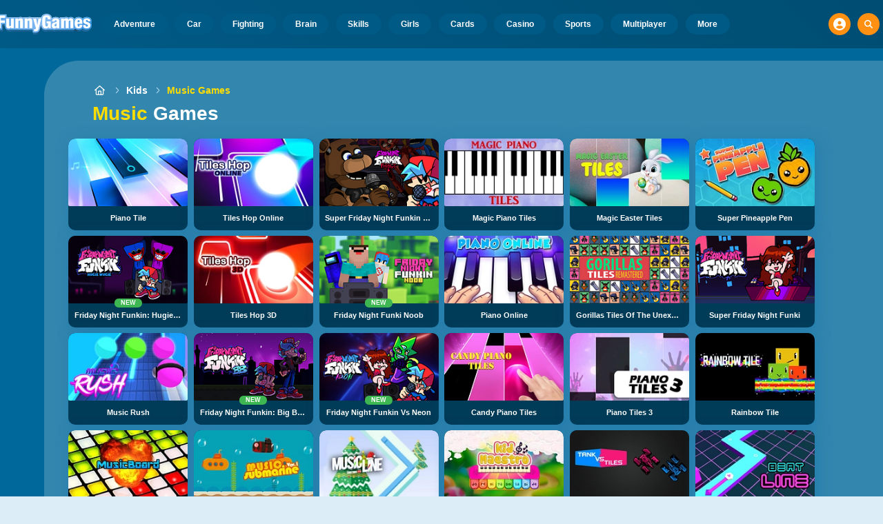

--- FILE ---
content_type: text/html
request_url: https://www.funnygames.org/game/music-games.html
body_size: 56799
content:
<!DOCTYPE HTML>
<html lang="en-GB"><head><meta http-equiv="Content-Type" content="text/html; charset=UTF-8"><title>Music Games Online - Play Now for Free |</title><meta name="robots" content="index, follow"><meta name="revisit-after" content="2 days"><meta name="description" content="Play Music games online for free at FunnyGames! Do you have an ear for music? Enjoy all kinds of agility and composition games revolving around rhythm..."><meta name="creationdatetime" content="2025-12-16T02:26:48.833349Z"><meta name="content-language" content="en"><meta name="author" content="Talpa Gaming Powered By Azerion B.V."><meta name="viewport" content="width=device-width, initial-scale=1"><meta name="HandheldFriendly" content="true"><meta name="MobileOptimized" content="320"><meta property="fb:app_id" content="234393679982274"><meta property="og:locale" content="en_GB"><meta property="og:type" content="website"><meta property="og:title" content="Music Games Online - Play Now for Free |"><meta property="og:description" content="Play Music games online for free at FunnyGames! Do you have an ear for music? Enjoy all kinds of agility and composition games revolving around rhythm..."><meta property="og:url" content="https://www.funnygames.org/game/music-games.html"><meta property="og:site_name" content="FunnyGames.org"><meta property="og:image" content="https://assets.funnygames.org/1/112291/89703/1200x630/piano-tile.webp"><meta property="og:image:width" content="1200"><meta property="og:image:height" content="630"><meta name="twitter:site" content="@bgamescom"><meta name="twitter:creator" content="@bgamescom"><meta name="twitter:title" content="Music Games Online - Play Now for Free |"><meta name="twitter:description" content="Play Music games online for free at FunnyGames! Do you have an ear for music? Enjoy all kinds of agility and composition games revolving around rhythm..."><meta name="twitter:card" content="summary_large_image"><meta name="twitter:image" content="https://assets.funnygames.org/1/112291/89703/1200x630/piano-tile.webp"><meta name="msapplication-tap-highlight" content="no"><meta name="msapplication-TileColor" content="#095169"><meta name="msapplication-TileImage" content="/favicons/mstile-144x144.png"><meta name="mobile-web-app-capable" content="yes"><meta name="application-name" content="BGames.com"><meta name="theme-color" content="#095169"><meta name="apple-mobile-web-app-capable" content="yes"><meta name="apple-mobile-web-app-status-bar-style" content="#095169"><meta name="apple-mobile-web-app-title" content=""><link rel="preload" href="/fonts/open-sans-v20-regular.woff2" crossorigin="anonymous" as="font" type="font/woff2"><style type="text/css">.button,.input,.pagination-ellipsis,.pagination-link,.pagination-next,.pagination-previous,.textarea{align-items:center;-moz-appearance:none;-webkit-appearance:none;border:3px solid #0000;border-radius:4px;box-shadow:none;display:inline-flex;font-size:.875rem;height:2.5em;justify-content:flex-start;line-height:1.5;padding:calc(.5em - 3px) calc(.75em - 3px);position:relative;vertical-align:top}.button:active,.input:active,.is-active.button,.is-active.input,.is-active.pagination-ellipsis,.is-active.pagination-link,.is-active.pagination-next,.is-active.pagination-previous,.is-active.textarea,.pagination-ellipsis:active,.pagination-link:active,.pagination-next:active,.pagination-previous:active,.textarea:active{outline:none}[disabled].button,[disabled].input,[disabled].pagination-ellipsis,[disabled].pagination-link,[disabled].pagination-next,[disabled].pagination-previous,[disabled].textarea,fieldset[disabled] .button,fieldset[disabled] .input,fieldset[disabled] .pagination-ellipsis,fieldset[disabled] .pagination-link,fieldset[disabled] .pagination-next,fieldset[disabled] .pagination-previous,fieldset[disabled] .textarea{cursor:not-allowed}.button,.is-unselectable,.pagination-ellipsis,.pagination-link,.pagination-next,.pagination-previous{-webkit-touch-callout:none;-webkit-user-select:none;user-select:none}.navbar-link:not(.is-arrowless):after{border:3px solid #0000;border-radius:2px;border-right:0;border-top:0;content:" ";display:block;height:.625em;margin-top:-.4375em;pointer-events:none;position:absolute;top:50%;transform:rotate(-45deg);transform-origin:center;width:.625em}.block:not(:last-child),.content:not(:last-child),.pagination:not(:last-child),.subtitle:not(:last-child),.title:not(:last-child){margin-bottom:1.5rem}.delete{-webkit-touch-callout:none;-moz-appearance:none;-webkit-appearance:none;background-color:#0a0a0a33;border:none;border-radius:9999px;cursor:pointer;display:inline-block;flex-grow:0;flex-shrink:0;font-size:0;height:20px;max-height:20px;max-width:20px;min-height:20px;min-width:20px;outline:none;pointer-events:auto;position:relative;-webkit-user-select:none;user-select:none;vertical-align:top;width:20px}.delete:after,.delete:before{background-color:#fff;content:"";display:block;left:50%;position:absolute;top:50%;transform:translateX(-50%) translateY(-50%) rotate(45deg);transform-origin:center center}.delete:before{height:2px;width:50%}.delete:after{height:50%;width:2px}.delete:focus,.delete:hover{background-color:#0a0a0a4d}.delete:active{background-color:#0a0a0a66}.is-small.delete{height:16px;max-height:16px;max-width:16px;min-height:16px;min-width:16px;width:16px}.is-medium.delete{height:24px;max-height:24px;max-width:24px;min-height:24px;min-width:24px;width:24px}.is-large.delete{height:32px;max-height:32px;max-width:32px;min-height:32px;min-width:32px;width:32px}.button.is-loading:after,.control.is-loading:after,.loader{animation:spinAround .5s linear infinite;border-color:#0000 #0000 #dbdbdb #dbdbdb;border-radius:9999px;border-style:solid;border-width:2px;content:"";display:block;height:1em;position:relative;width:1em}.image.is-16by9 .has-ratio,.image.is-16by9 img,.image.is-1by1 .has-ratio,.image.is-1by1 img,.image.is-1by2 .has-ratio,.image.is-1by2 img,.image.is-1by3 .has-ratio,.image.is-1by3 img,.image.is-2by1 .has-ratio,.image.is-2by1 img,.image.is-2by3 .has-ratio,.image.is-2by3 img,.image.is-3by1 .has-ratio,.image.is-3by1 img,.image.is-3by2 .has-ratio,.image.is-3by2 img,.image.is-3by4 .has-ratio,.image.is-3by4 img,.image.is-3by5 .has-ratio,.image.is-3by5 img,.image.is-4by3 .has-ratio,.image.is-4by3 img,.image.is-4by5 .has-ratio,.image.is-4by5 img,.image.is-5by3 .has-ratio,.image.is-5by3 img,.image.is-5by4 .has-ratio,.image.is-5by4 img,.image.is-9by16 .has-ratio,.image.is-9by16 img,.image.is-square .has-ratio,.image.is-square img,.is-overlay{bottom:0;left:0;position:absolute;right:0;top:0}.navbar-burger{color:currentColor;font-family:inherit;font-size:1em;margin:0;padding:0}@keyframes spinAround{0%{transform:rotate(0deg)}to{transform:rotate(359deg)}}@keyframes opacityCycleV1{0%{opacity:0}20%{opacity:1}40%{opacity:0}60%{opacity:0}80%{opacity:0}to{opacity:0}}@keyframes opacityCycleV2{0%{opacity:0}25%{opacity:0}50%{opacity:1}75%{opacity:0}to{opacity:0}}@keyframes ping{0%{opacity:1;transform:scale(1)}to{opacity:0;transform:scale(1.5)}}@keyframes pulse{0%{transform:scale(1)}50%{transform:scale(1.2)}to{transform:scale(1)}}/*! minireset.css v0.0.6 | MIT License | github.com/jgthms/minireset.css */blockquote,body,dd,dl,dt,fieldset,figure,h1,h2,h3,h4,h5,h6,hr,html,iframe,legend,li,ol,p,pre,textarea,ul{margin:0;padding:0}h1,h2,h3,h4,h5,h6{font-size:100%;font-weight:400}ul{list-style:none}button,input,select,textarea{margin:0}html{box-sizing:border-box}*,:after,:before{box-sizing:inherit}img,video{height:auto;max-width:100%}iframe{border:0}table{border-collapse:collapse;border-spacing:0}td,th{padding:0}td:not([align]),th:not([align]){text-align:inherit}html{-moz-osx-font-smoothing:grayscale;-webkit-font-smoothing:antialiased;-webkit-text-size-adjust:100%;text-size-adjust:100%;background-color:#dcedf7;font-size:14px;min-width:300px;overflow-x:hidden;overflow-y:scroll;text-rendering:optimizeLegibility}article,aside,figure,footer,header,hgroup,section{display:block}body,button,input,optgroup,select,textarea{font-family:Open Sans,BlinkMacSystemFont,-apple-system,Segoe UI,Roboto,Oxygen,Ubuntu,Cantarell,Fira Sans,Droid Sans,Helvetica Neue,Helvetica,Arial,ui-sans-serif,sans-serif}code,pre{-moz-osx-font-smoothing:auto;-webkit-font-smoothing:auto;font-family:ui-monospace,monospace}body{color:#3a5a95;font-size:1em;font-weight:400;line-height:1.5}a{color:#5392e5;cursor:pointer;text-decoration:none}a strong{color:currentColor}a:hover{color:#ff9012}code{color:#af0e14;font-size:.875em;font-weight:400;padding:.25em .5em}code,hr{background-color:#f5f5f5}hr{border:none;display:block;height:2px;margin:1.5rem 0}img{height:auto;max-width:100%}input[type=checkbox],input[type=radio]{vertical-align:initial}small{font-size:.875em}span{font-style:inherit;font-weight:inherit}strong{color:#363636;font-weight:700}fieldset{border:none}pre{-webkit-overflow-scrolling:touch;word-wrap:normal;background-color:#f5f5f5;color:#4a4a4a;font-size:.875em;overflow-x:auto;padding:1.25rem 1.5rem;white-space:pre}pre code{background-color:#0000;color:currentColor;font-size:1em;padding:0}table td,table th{vertical-align:top}table td:not([align]),table th:not([align]){text-align:inherit}table th{color:#363636}html{height:100%}@media screen and (min-width:1744px){html{font-size:16px}}body{background:#00689a;display:flex;flex-direction:column;min-height:100%}a,button,input,select,textarea{-webkit-tap-highlight-color:rgba(0,0,0,0);outline:none}a:active,a:focus,a:focus-within{color:#fd0}@media screen and (min-width:1024px){a.has-hover{position:relative}a.has-hover:before{background-color:#ff9012;bottom:-2px;content:"";height:2px;left:0;position:absolute;width:0;will-change:width}a.has-hover:hover:before{transition:width 86ms cubic-bezier(.55,.085,.68,.53);width:100%}}.button{background-color:#67b5f40d;border-color:#67b5f44d;border-width:3px;color:#5392e5;cursor:pointer;font-family:Nunito,BlinkMacSystemFont,-apple-system,Segoe UI,Roboto,Oxygen,Ubuntu,Cantarell,Fira Sans,Droid Sans,Helvetica Neue,Helvetica,Arial,ui-sans-serif,sans-serif;justify-content:center;padding:calc(1.75em - 3px) 1.75em;text-align:center;white-space:nowrap}.button strong{color:inherit}.button .icon,.button .icon.is-large,.button .icon.is-medium,.button .icon.is-small{height:1.5em;width:1.5em}.button .icon:first-child:not(:last-child){margin-left:calc(-.875em - 3px);margin-right:.4375em}.button .icon:last-child:not(:first-child){margin-left:.4375em;margin-right:calc(-.875em - 3px)}.button .icon:first-child:last-child{margin-left:calc(-.875em - 3px);margin-right:calc(-.875em - 3px)}.button.is-hovered,.button:hover{border-color:#ff9012;color:#4a4a4a}.button.is-focused,.button:focus{border-color:#fd0;color:#fd0}.button.is-focused:not(:active),.button:focus:not(:active){box-shadow:0 0 0 .125em #5392e540}.button.is-active,.button:active{border-color:#fff;color:#4a4a4a}.button.is-text{background-color:#0000;border-color:#0000;color:#4a4a4a;text-decoration:underline}.button.is-text.is-focused,.button.is-text.is-hovered,.button.is-text:focus,.button.is-text:hover{background-color:#f5f5f5;color:#363636}.button.is-text.is-active,.button.is-text:active{background-color:#e8e8e8;color:#363636}.button.is-text[disabled],fieldset[disabled] .button.is-text{background-color:#0000;border-color:#0000;box-shadow:none}.button.is-ghost{background:none;border-color:#0000;color:#5392e5;text-decoration:none}.button.is-ghost.is-hovered,.button.is-ghost:hover{color:#5392e5;text-decoration:underline}.button.is-white{background-color:#fff;border-color:#0000;color:#0a0a0a}.button.is-white.is-hovered,.button.is-white:hover{background-color:#f9f9f9;border-color:#0000;color:#0a0a0a}.button.is-white.is-focused,.button.is-white:focus{border-color:#0000;color:#0a0a0a}.button.is-white.is-focused:not(:active),.button.is-white:focus:not(:active){box-shadow:0 0 0 .125em #ffffff40}.button.is-white.is-active,.button.is-white:active{background-color:#f2f2f2;border-color:#0000;color:#0a0a0a}.button.is-white[disabled],fieldset[disabled] .button.is-white{background-color:#fff;border-color:#fff;box-shadow:none}.button.is-white.is-inverted{background-color:#0a0a0a;color:#fff}.button.is-white.is-inverted.is-hovered,.button.is-white.is-inverted:hover{background-color:#000}.button.is-white.is-inverted[disabled],fieldset[disabled] .button.is-white.is-inverted{background-color:#0a0a0a;border-color:#0000;box-shadow:none;color:#fff}.button.is-white.is-loading:after{border-color:#0000 #0000 #0a0a0a #0a0a0a!important}.button.is-white.is-outlined{background-color:#0000;border-color:#fff;color:#fff}.button.is-white.is-outlined.is-focused,.button.is-white.is-outlined.is-hovered,.button.is-white.is-outlined:focus,.button.is-white.is-outlined:hover{background-color:#fff;border-color:#fff;color:#0a0a0a}.button.is-white.is-outlined.is-loading:after{border-color:#0000 #0000 #fff #fff!important}.button.is-white.is-outlined.is-loading.is-focused:after,.button.is-white.is-outlined.is-loading.is-hovered:after,.button.is-white.is-outlined.is-loading:focus:after,.button.is-white.is-outlined.is-loading:hover:after{border-color:#0000 #0000 #0a0a0a #0a0a0a!important}.button.is-white.is-outlined[disabled],fieldset[disabled] .button.is-white.is-outlined{background-color:#0000;border-color:#fff;box-shadow:none;color:#fff}.button.is-white.is-inverted.is-outlined{background-color:#0000;border-color:#0a0a0a;color:#0a0a0a}.button.is-white.is-inverted.is-outlined.is-focused,.button.is-white.is-inverted.is-outlined.is-hovered,.button.is-white.is-inverted.is-outlined:focus,.button.is-white.is-inverted.is-outlined:hover{background-color:#0a0a0a;color:#fff}.button.is-white.is-inverted.is-outlined.is-loading.is-focused:after,.button.is-white.is-inverted.is-outlined.is-loading.is-hovered:after,.button.is-white.is-inverted.is-outlined.is-loading:focus:after,.button.is-white.is-inverted.is-outlined.is-loading:hover:after{border-color:#0000 #0000 #fff #fff!important}.button.is-white.is-inverted.is-outlined[disabled],fieldset[disabled] .button.is-white.is-inverted.is-outlined{background-color:#0000;border-color:#0a0a0a;box-shadow:none;color:#0a0a0a}.button.is-black{background-color:#0a0a0a;border-color:#0000;color:#fff}.button.is-black.is-hovered,.button.is-black:hover{background-color:#040404;border-color:#0000;color:#fff}.button.is-black.is-focused,.button.is-black:focus{border-color:#0000;color:#fff}.button.is-black.is-focused:not(:active),.button.is-black:focus:not(:active){box-shadow:0 0 0 .125em #0a0a0a40}.button.is-black.is-active,.button.is-black:active{background-color:#000;border-color:#0000;color:#fff}.button.is-black[disabled],fieldset[disabled] .button.is-black{background-color:#0a0a0a;border-color:#0a0a0a;box-shadow:none}.button.is-black.is-inverted{background-color:#fff;color:#0a0a0a}.button.is-black.is-inverted.is-hovered,.button.is-black.is-inverted:hover{background-color:#f2f2f2}.button.is-black.is-inverted[disabled],fieldset[disabled] .button.is-black.is-inverted{background-color:#fff;border-color:#0000;box-shadow:none;color:#0a0a0a}.button.is-black.is-loading:after{border-color:#0000 #0000 #fff #fff!important}.button.is-black.is-outlined{background-color:#0000;border-color:#0a0a0a;color:#0a0a0a}.button.is-black.is-outlined.is-focused,.button.is-black.is-outlined.is-hovered,.button.is-black.is-outlined:focus,.button.is-black.is-outlined:hover{background-color:#0a0a0a;border-color:#0a0a0a;color:#fff}.button.is-black.is-outlined.is-loading:after{border-color:#0000 #0000 #0a0a0a #0a0a0a!important}.button.is-black.is-outlined.is-loading.is-focused:after,.button.is-black.is-outlined.is-loading.is-hovered:after,.button.is-black.is-outlined.is-loading:focus:after,.button.is-black.is-outlined.is-loading:hover:after{border-color:#0000 #0000 #fff #fff!important}.button.is-black.is-outlined[disabled],fieldset[disabled] .button.is-black.is-outlined{background-color:#0000;border-color:#0a0a0a;box-shadow:none;color:#0a0a0a}.button.is-black.is-inverted.is-outlined{background-color:#0000;border-color:#fff;color:#fff}.button.is-black.is-inverted.is-outlined.is-focused,.button.is-black.is-inverted.is-outlined.is-hovered,.button.is-black.is-inverted.is-outlined:focus,.button.is-black.is-inverted.is-outlined:hover{background-color:#fff;color:#0a0a0a}.button.is-black.is-inverted.is-outlined.is-loading.is-focused:after,.button.is-black.is-inverted.is-outlined.is-loading.is-hovered:after,.button.is-black.is-inverted.is-outlined.is-loading:focus:after,.button.is-black.is-inverted.is-outlined.is-loading:hover:after{border-color:#0000 #0000 #0a0a0a #0a0a0a!important}.button.is-black.is-inverted.is-outlined[disabled],fieldset[disabled] .button.is-black.is-inverted.is-outlined{background-color:#0000;border-color:#fff;box-shadow:none;color:#fff}.button.is-light{background-color:#f5f5f5;border-color:#0000;color:#000000b3}.button.is-light.is-hovered,.button.is-light:hover{background-color:#eee;border-color:#0000;color:#000000b3}.button.is-light.is-focused,.button.is-light:focus{border-color:#0000;color:#000000b3}.button.is-light.is-focused:not(:active),.button.is-light:focus:not(:active){box-shadow:0 0 0 .125em #f5f5f540}.button.is-light.is-active,.button.is-light:active{background-color:#e8e8e8;border-color:#0000;color:#000000b3}.button.is-light[disabled],fieldset[disabled] .button.is-light{background-color:#f5f5f5;border-color:#f5f5f5;box-shadow:none}.button.is-light.is-inverted{color:#f5f5f5}.button.is-light.is-inverted,.button.is-light.is-inverted.is-hovered,.button.is-light.is-inverted:hover{background-color:#000000b3}.button.is-light.is-inverted[disabled],fieldset[disabled] .button.is-light.is-inverted{background-color:#000000b3;border-color:#0000;box-shadow:none;color:#f5f5f5}.button.is-light.is-loading:after{border-color:#0000 #0000 #000000b3 #000000b3!important}.button.is-light.is-outlined{background-color:#0000;border-color:#f5f5f5;color:#f5f5f5}.button.is-light.is-outlined.is-focused,.button.is-light.is-outlined.is-hovered,.button.is-light.is-outlined:focus,.button.is-light.is-outlined:hover{background-color:#f5f5f5;border-color:#f5f5f5;color:#000000b3}.button.is-light.is-outlined.is-loading:after{border-color:#0000 #0000 #f5f5f5 #f5f5f5!important}.button.is-light.is-outlined.is-loading.is-focused:after,.button.is-light.is-outlined.is-loading.is-hovered:after,.button.is-light.is-outlined.is-loading:focus:after,.button.is-light.is-outlined.is-loading:hover:after{border-color:#0000 #0000 #000000b3 #000000b3!important}.button.is-light.is-outlined[disabled],fieldset[disabled] .button.is-light.is-outlined{background-color:#0000;border-color:#f5f5f5;box-shadow:none;color:#f5f5f5}.button.is-light.is-inverted.is-outlined{background-color:#0000;border-color:#000000b3;color:#000000b3}.button.is-light.is-inverted.is-outlined.is-focused,.button.is-light.is-inverted.is-outlined.is-hovered,.button.is-light.is-inverted.is-outlined:focus,.button.is-light.is-inverted.is-outlined:hover{background-color:#000000b3;color:#f5f5f5}.button.is-light.is-inverted.is-outlined.is-loading.is-focused:after,.button.is-light.is-inverted.is-outlined.is-loading.is-hovered:after,.button.is-light.is-inverted.is-outlined.is-loading:focus:after,.button.is-light.is-inverted.is-outlined.is-loading:hover:after{border-color:#0000 #0000 #f5f5f5 #f5f5f5!important}.button.is-light.is-inverted.is-outlined[disabled],fieldset[disabled] .button.is-light.is-inverted.is-outlined{background-color:#0000;border-color:#000000b3;box-shadow:none;color:#000000b3}.button.is-dark{background-color:#363636;border-color:#0000;color:#fff}.button.is-dark.is-hovered,.button.is-dark:hover{background-color:#2f2f2f;border-color:#0000;color:#fff}.button.is-dark.is-focused,.button.is-dark:focus{border-color:#0000;color:#fff}.button.is-dark.is-focused:not(:active),.button.is-dark:focus:not(:active){box-shadow:0 0 0 .125em #36363640}.button.is-dark.is-active,.button.is-dark:active{background-color:#292929;border-color:#0000;color:#fff}.button.is-dark[disabled],fieldset[disabled] .button.is-dark{background-color:#363636;border-color:#363636;box-shadow:none}.button.is-dark.is-inverted{background-color:#fff;color:#363636}.button.is-dark.is-inverted.is-hovered,.button.is-dark.is-inverted:hover{background-color:#f2f2f2}.button.is-dark.is-inverted[disabled],fieldset[disabled] .button.is-dark.is-inverted{background-color:#fff;border-color:#0000;box-shadow:none;color:#363636}.button.is-dark.is-loading:after{border-color:#0000 #0000 #fff #fff!important}.button.is-dark.is-outlined{background-color:#0000;border-color:#363636;color:#363636}.button.is-dark.is-outlined.is-focused,.button.is-dark.is-outlined.is-hovered,.button.is-dark.is-outlined:focus,.button.is-dark.is-outlined:hover{background-color:#363636;border-color:#363636;color:#fff}.button.is-dark.is-outlined.is-loading:after{border-color:#0000 #0000 #363636 #363636!important}.button.is-dark.is-outlined.is-loading.is-focused:after,.button.is-dark.is-outlined.is-loading.is-hovered:after,.button.is-dark.is-outlined.is-loading:focus:after,.button.is-dark.is-outlined.is-loading:hover:after{border-color:#0000 #0000 #fff #fff!important}.button.is-dark.is-outlined[disabled],fieldset[disabled] .button.is-dark.is-outlined{background-color:#0000;border-color:#363636;box-shadow:none;color:#363636}.button.is-dark.is-inverted.is-outlined{background-color:#0000;border-color:#fff;color:#fff}.button.is-dark.is-inverted.is-outlined.is-focused,.button.is-dark.is-inverted.is-outlined.is-hovered,.button.is-dark.is-inverted.is-outlined:focus,.button.is-dark.is-inverted.is-outlined:hover{background-color:#fff;color:#363636}.button.is-dark.is-inverted.is-outlined.is-loading.is-focused:after,.button.is-dark.is-inverted.is-outlined.is-loading.is-hovered:after,.button.is-dark.is-inverted.is-outlined.is-loading:focus:after,.button.is-dark.is-inverted.is-outlined.is-loading:hover:after{border-color:#0000 #0000 #363636 #363636!important}.button.is-dark.is-inverted.is-outlined[disabled],fieldset[disabled] .button.is-dark.is-inverted.is-outlined{background-color:#0000;border-color:#fff;box-shadow:none;color:#fff}.button.is-primary{background-color:#28dbff;border-color:#0000;color:#000000b3}.button.is-primary.is-hovered,.button.is-primary:hover{background-color:#1bd9ff;border-color:#0000;color:#000000b3}.button.is-primary.is-focused,.button.is-primary:focus{border-color:#0000;color:#000000b3}.button.is-primary.is-focused:not(:active),.button.is-primary:focus:not(:active){box-shadow:0 0 0 .125em #28dbff40}.button.is-primary.is-active,.button.is-primary:active{background-color:#0fd7ff;border-color:#0000;color:#000000b3}.button.is-primary[disabled],fieldset[disabled] .button.is-primary{background-color:#28dbff;border-color:#28dbff;box-shadow:none}.button.is-primary.is-inverted{color:#28dbff}.button.is-primary.is-inverted,.button.is-primary.is-inverted.is-hovered,.button.is-primary.is-inverted:hover{background-color:#000000b3}.button.is-primary.is-inverted[disabled],fieldset[disabled] .button.is-primary.is-inverted{background-color:#000000b3;border-color:#0000;box-shadow:none;color:#28dbff}.button.is-primary.is-loading:after{border-color:#0000 #0000 #000000b3 #000000b3!important}.button.is-primary.is-outlined{background-color:#0000;border-color:#28dbff;color:#28dbff}.button.is-primary.is-outlined.is-focused,.button.is-primary.is-outlined.is-hovered,.button.is-primary.is-outlined:focus,.button.is-primary.is-outlined:hover{background-color:#28dbff;border-color:#28dbff;color:#000000b3}.button.is-primary.is-outlined.is-loading:after{border-color:#0000 #0000 #28dbff #28dbff!important}.button.is-primary.is-outlined.is-loading.is-focused:after,.button.is-primary.is-outlined.is-loading.is-hovered:after,.button.is-primary.is-outlined.is-loading:focus:after,.button.is-primary.is-outlined.is-loading:hover:after{border-color:#0000 #0000 #000000b3 #000000b3!important}.button.is-primary.is-outlined[disabled],fieldset[disabled] .button.is-primary.is-outlined{background-color:#0000;border-color:#28dbff;box-shadow:none;color:#28dbff}.button.is-primary.is-inverted.is-outlined{background-color:#0000;border-color:#000000b3;color:#000000b3}.button.is-primary.is-inverted.is-outlined.is-focused,.button.is-primary.is-inverted.is-outlined.is-hovered,.button.is-primary.is-inverted.is-outlined:focus,.button.is-primary.is-inverted.is-outlined:hover{background-color:#000000b3;color:#28dbff}.button.is-primary.is-inverted.is-outlined.is-loading.is-focused:after,.button.is-primary.is-inverted.is-outlined.is-loading.is-hovered:after,.button.is-primary.is-inverted.is-outlined.is-loading:focus:after,.button.is-primary.is-inverted.is-outlined.is-loading:hover:after{border-color:#0000 #0000 #28dbff #28dbff!important}.button.is-primary.is-inverted.is-outlined[disabled],fieldset[disabled] .button.is-primary.is-inverted.is-outlined{background-color:#0000;border-color:#000000b3;box-shadow:none;color:#000000b3}.button.is-primary.is-light{background-color:#67b5f4;color:#004d72}.button.is-primary.is-light.is-hovered,.button.is-primary.is-light:hover{background-color:#5baff3;border-color:#0000;color:#004d72}.button.is-primary.is-light.is-active,.button.is-primary.is-light:active{background-color:#4fa9f2;border-color:#0000;color:#004d72}.button.is-link{background-color:#5392e5;border-color:#0000;color:#fff}.button.is-link.is-hovered,.button.is-link:hover{background-color:#488be3;border-color:#0000;color:#fff}.button.is-link.is-focused,.button.is-link:focus{border-color:#0000;color:#fff}.button.is-link.is-focused:not(:active),.button.is-link:focus:not(:active){box-shadow:0 0 0 .125em #5392e540}.button.is-link.is-active,.button.is-link:active{background-color:#3d84e2;border-color:#0000;color:#fff}.button.is-link[disabled],fieldset[disabled] .button.is-link{background-color:#5392e5;border-color:#5392e5;box-shadow:none}.button.is-link.is-inverted{background-color:#fff;color:#5392e5}.button.is-link.is-inverted.is-hovered,.button.is-link.is-inverted:hover{background-color:#f2f2f2}.button.is-link.is-inverted[disabled],fieldset[disabled] .button.is-link.is-inverted{background-color:#fff;border-color:#0000;box-shadow:none;color:#5392e5}.button.is-link.is-loading:after{border-color:#0000 #0000 #fff #fff!important}.button.is-link.is-outlined{background-color:#0000;border-color:#5392e5;color:#5392e5}.button.is-link.is-outlined.is-focused,.button.is-link.is-outlined.is-hovered,.button.is-link.is-outlined:focus,.button.is-link.is-outlined:hover{background-color:#5392e5;border-color:#5392e5;color:#fff}.button.is-link.is-outlined.is-loading:after{border-color:#0000 #0000 #5392e5 #5392e5!important}.button.is-link.is-outlined.is-loading.is-focused:after,.button.is-link.is-outlined.is-loading.is-hovered:after,.button.is-link.is-outlined.is-loading:focus:after,.button.is-link.is-outlined.is-loading:hover:after{border-color:#0000 #0000 #fff #fff!important}.button.is-link.is-outlined[disabled],fieldset[disabled] .button.is-link.is-outlined{background-color:#0000;border-color:#5392e5;box-shadow:none;color:#5392e5}.button.is-link.is-inverted.is-outlined{background-color:#0000;border-color:#fff;color:#fff}.button.is-link.is-inverted.is-outlined.is-focused,.button.is-link.is-inverted.is-outlined.is-hovered,.button.is-link.is-inverted.is-outlined:focus,.button.is-link.is-inverted.is-outlined:hover{background-color:#fff;color:#5392e5}.button.is-link.is-inverted.is-outlined.is-loading.is-focused:after,.button.is-link.is-inverted.is-outlined.is-loading.is-hovered:after,.button.is-link.is-inverted.is-outlined.is-loading:focus:after,.button.is-link.is-inverted.is-outlined.is-loading:hover:after{border-color:#0000 #0000 #5392e5 #5392e5!important}.button.is-link.is-inverted.is-outlined[disabled],fieldset[disabled] .button.is-link.is-inverted.is-outlined{background-color:#0000;border-color:#fff;box-shadow:none;color:#fff}.button.is-link.is-light{background-color:#edf4fc;color:#1a59ad}.button.is-link.is-light.is-hovered,.button.is-link.is-light:hover{background-color:#e2edfb;border-color:#0000;color:#1a59ad}.button.is-link.is-light.is-active,.button.is-link.is-light:active{background-color:#d7e6f9;border-color:#0000;color:#1a59ad}.button.is-info{background-color:#3e8ed0;border-color:#0000;color:#fff}.button.is-info.is-hovered,.button.is-info:hover{background-color:#3488ce;border-color:#0000;color:#fff}.button.is-info.is-focused,.button.is-info:focus{border-color:#0000;color:#fff}.button.is-info.is-focused:not(:active),.button.is-info:focus:not(:active){box-shadow:0 0 0 .125em #3e8ed040}.button.is-info.is-active,.button.is-info:active{background-color:#3082c5;border-color:#0000;color:#fff}.button.is-info[disabled],fieldset[disabled] .button.is-info{background-color:#3e8ed0;border-color:#3e8ed0;box-shadow:none}.button.is-info.is-inverted{background-color:#fff;color:#3e8ed0}.button.is-info.is-inverted.is-hovered,.button.is-info.is-inverted:hover{background-color:#f2f2f2}.button.is-info.is-inverted[disabled],fieldset[disabled] .button.is-info.is-inverted{background-color:#fff;border-color:#0000;box-shadow:none;color:#3e8ed0}.button.is-info.is-loading:after{border-color:#0000 #0000 #fff #fff!important}.button.is-info.is-outlined{background-color:#0000;border-color:#3e8ed0;color:#3e8ed0}.button.is-info.is-outlined.is-focused,.button.is-info.is-outlined.is-hovered,.button.is-info.is-outlined:focus,.button.is-info.is-outlined:hover{background-color:#3e8ed0;border-color:#3e8ed0;color:#fff}.button.is-info.is-outlined.is-loading:after{border-color:#0000 #0000 #3e8ed0 #3e8ed0!important}.button.is-info.is-outlined.is-loading.is-focused:after,.button.is-info.is-outlined.is-loading.is-hovered:after,.button.is-info.is-outlined.is-loading:focus:after,.button.is-info.is-outlined.is-loading:hover:after{border-color:#0000 #0000 #fff #fff!important}.button.is-info.is-outlined[disabled],fieldset[disabled] .button.is-info.is-outlined{background-color:#0000;border-color:#3e8ed0;box-shadow:none;color:#3e8ed0}.button.is-info.is-inverted.is-outlined{background-color:#0000;border-color:#fff;color:#fff}.button.is-info.is-inverted.is-outlined.is-focused,.button.is-info.is-inverted.is-outlined.is-hovered,.button.is-info.is-inverted.is-outlined:focus,.button.is-info.is-inverted.is-outlined:hover{background-color:#fff;color:#3e8ed0}.button.is-info.is-inverted.is-outlined.is-loading.is-focused:after,.button.is-info.is-inverted.is-outlined.is-loading.is-hovered:after,.button.is-info.is-inverted.is-outlined.is-loading:focus:after,.button.is-info.is-inverted.is-outlined.is-loading:hover:after{border-color:#0000 #0000 #3e8ed0 #3e8ed0!important}.button.is-info.is-inverted.is-outlined[disabled],fieldset[disabled] .button.is-info.is-inverted.is-outlined{background-color:#0000;border-color:#fff;box-shadow:none;color:#fff}.button.is-info.is-light{background-color:#eff5fb;color:#296fa8}.button.is-info.is-light.is-hovered,.button.is-info.is-light:hover{background-color:#e4eff9;border-color:#0000;color:#296fa8}.button.is-info.is-light.is-active,.button.is-info.is-light:active{background-color:#dae9f6;border-color:#0000;color:#296fa8}.button.is-success{background-color:#3eb752;border-color:#0000;color:#fff}.button.is-success.is-hovered,.button.is-success:hover{background-color:#3bad4e;border-color:#0000;color:#fff}.button.is-success.is-focused,.button.is-success:focus{border-color:#0000;color:#fff}.button.is-success.is-focused:not(:active),.button.is-success:focus:not(:active){box-shadow:0 0 0 .125em #3eb75240}.button.is-success.is-active,.button.is-success:active{background-color:#38a449;border-color:#0000;color:#fff}.button.is-success[disabled],fieldset[disabled] .button.is-success{background-color:#3eb752;border-color:#3eb752;box-shadow:none}.button.is-success.is-inverted{background-color:#fff;color:#3eb752}.button.is-success.is-inverted.is-hovered,.button.is-success.is-inverted:hover{background-color:#f2f2f2}.button.is-success.is-inverted[disabled],fieldset[disabled] .button.is-success.is-inverted{background-color:#fff;border-color:#0000;box-shadow:none;color:#3eb752}.button.is-success.is-loading:after{border-color:#0000 #0000 #fff #fff!important}.button.is-success.is-outlined{background-color:#0000;border-color:#3eb752;color:#3eb752}.button.is-success.is-outlined.is-focused,.button.is-success.is-outlined.is-hovered,.button.is-success.is-outlined:focus,.button.is-success.is-outlined:hover{background-color:#3eb752;border-color:#3eb752;color:#fff}.button.is-success.is-outlined.is-loading:after{border-color:#0000 #0000 #3eb752 #3eb752!important}.button.is-success.is-outlined.is-loading.is-focused:after,.button.is-success.is-outlined.is-loading.is-hovered:after,.button.is-success.is-outlined.is-loading:focus:after,.button.is-success.is-outlined.is-loading:hover:after{border-color:#0000 #0000 #fff #fff!important}.button.is-success.is-outlined[disabled],fieldset[disabled] .button.is-success.is-outlined{background-color:#0000;border-color:#3eb752;box-shadow:none;color:#3eb752}.button.is-success.is-inverted.is-outlined{background-color:#0000;border-color:#fff;color:#fff}.button.is-success.is-inverted.is-outlined.is-focused,.button.is-success.is-inverted.is-outlined.is-hovered,.button.is-success.is-inverted.is-outlined:focus,.button.is-success.is-inverted.is-outlined:hover{background-color:#fff;color:#3eb752}.button.is-success.is-inverted.is-outlined.is-loading.is-focused:after,.button.is-success.is-inverted.is-outlined.is-loading.is-hovered:after,.button.is-success.is-inverted.is-outlined.is-loading:focus:after,.button.is-success.is-inverted.is-outlined.is-loading:hover:after{border-color:#0000 #0000 #3eb752 #3eb752!important}.button.is-success.is-inverted.is-outlined[disabled],fieldset[disabled] .button.is-success.is-inverted.is-outlined{background-color:#0000;border-color:#fff;box-shadow:none;color:#fff}.button.is-success.is-light{background-color:#f0faf1;color:#2d853c}.button.is-success.is-light.is-hovered,.button.is-success.is-light:hover{background-color:#e6f7e9;border-color:#0000;color:#2d853c}.button.is-success.is-light.is-active,.button.is-success.is-light:active{background-color:#ddf3e0;border-color:#0000;color:#2d853c}.button.is-warning{background-color:#fd0;border-color:#0000;color:#000000b3}.button.is-warning.is-hovered,.button.is-warning:hover{background-color:#f2d200;border-color:#0000;color:#000000b3}.button.is-warning.is-focused,.button.is-warning:focus{border-color:#0000;color:#000000b3}.button.is-warning.is-focused:not(:active),.button.is-warning:focus:not(:active){box-shadow:0 0 0 .125em #ffdd0040}.button.is-warning.is-active,.button.is-warning:active{background-color:#e6c700;border-color:#0000;color:#000000b3}.button.is-warning[disabled],fieldset[disabled] .button.is-warning{background-color:#fd0;border-color:#fd0;box-shadow:none}.button.is-warning.is-inverted{color:#fd0}.button.is-warning.is-inverted,.button.is-warning.is-inverted.is-hovered,.button.is-warning.is-inverted:hover{background-color:#000000b3}.button.is-warning.is-inverted[disabled],fieldset[disabled] .button.is-warning.is-inverted{background-color:#000000b3;border-color:#0000;box-shadow:none;color:#fd0}.button.is-warning.is-loading:after{border-color:#0000 #0000 #000000b3 #000000b3!important}.button.is-warning.is-outlined{background-color:#0000;border-color:#fd0;color:#fd0}.button.is-warning.is-outlined.is-focused,.button.is-warning.is-outlined.is-hovered,.button.is-warning.is-outlined:focus,.button.is-warning.is-outlined:hover{background-color:#fd0;border-color:#fd0;color:#000000b3}.button.is-warning.is-outlined.is-loading:after{border-color:#0000 #0000 #fd0 #fd0!important}.button.is-warning.is-outlined.is-loading.is-focused:after,.button.is-warning.is-outlined.is-loading.is-hovered:after,.button.is-warning.is-outlined.is-loading:focus:after,.button.is-warning.is-outlined.is-loading:hover:after{border-color:#0000 #0000 #000000b3 #000000b3!important}.button.is-warning.is-outlined[disabled],fieldset[disabled] .button.is-warning.is-outlined{background-color:#0000;border-color:#fd0;box-shadow:none;color:#fd0}.button.is-warning.is-inverted.is-outlined{background-color:#0000;border-color:#000000b3;color:#000000b3}.button.is-warning.is-inverted.is-outlined.is-focused,.button.is-warning.is-inverted.is-outlined.is-hovered,.button.is-warning.is-inverted.is-outlined:focus,.button.is-warning.is-inverted.is-outlined:hover{background-color:#000000b3;color:#fd0}.button.is-warning.is-inverted.is-outlined.is-loading.is-focused:after,.button.is-warning.is-inverted.is-outlined.is-loading.is-hovered:after,.button.is-warning.is-inverted.is-outlined.is-loading:focus:after,.button.is-warning.is-inverted.is-outlined.is-loading:hover:after{border-color:#0000 #0000 #fd0 #fd0!important}.button.is-warning.is-inverted.is-outlined[disabled],fieldset[disabled] .button.is-warning.is-inverted.is-outlined{background-color:#0000;border-color:#000000b3;box-shadow:none;color:#000000b3}.button.is-warning.is-light{background-color:#fffceb;color:#948000}.button.is-warning.is-light.is-hovered,.button.is-warning.is-light:hover{background-color:#fffbde;border-color:#0000;color:#948000}.button.is-warning.is-light.is-active,.button.is-warning.is-light:active{background-color:#fff9d1;border-color:#0000;color:#948000}.button.is-danger{background-color:#ed1c24;border-color:#0000;color:#fff}.button.is-danger.is-hovered,.button.is-danger:hover{background-color:#ea131b;border-color:#0000;color:#fff}.button.is-danger.is-focused,.button.is-danger:focus{border-color:#0000;color:#fff}.button.is-danger.is-focused:not(:active),.button.is-danger:focus:not(:active){box-shadow:0 0 0 .125em #ed1c2440}.button.is-danger.is-active,.button.is-danger:active{background-color:#de1219;border-color:#0000;color:#fff}.button.is-danger[disabled],fieldset[disabled] .button.is-danger{background-color:#ed1c24;border-color:#ed1c24;box-shadow:none}.button.is-danger.is-inverted{background-color:#fff;color:#ed1c24}.button.is-danger.is-inverted.is-hovered,.button.is-danger.is-inverted:hover{background-color:#f2f2f2}.button.is-danger.is-inverted[disabled],fieldset[disabled] .button.is-danger.is-inverted{background-color:#fff;border-color:#0000;box-shadow:none;color:#ed1c24}.button.is-danger.is-loading:after{border-color:#0000 #0000 #fff #fff!important}.button.is-danger.is-outlined{background-color:#0000;border-color:#ed1c24;color:#ed1c24}.button.is-danger.is-outlined.is-focused,.button.is-danger.is-outlined.is-hovered,.button.is-danger.is-outlined:focus,.button.is-danger.is-outlined:hover{background-color:#ed1c24;border-color:#ed1c24;color:#fff}.button.is-danger.is-outlined.is-loading:after{border-color:#0000 #0000 #ed1c24 #ed1c24!important}.button.is-danger.is-outlined.is-loading.is-focused:after,.button.is-danger.is-outlined.is-loading.is-hovered:after,.button.is-danger.is-outlined.is-loading:focus:after,.button.is-danger.is-outlined.is-loading:hover:after{border-color:#0000 #0000 #fff #fff!important}.button.is-danger.is-outlined[disabled],fieldset[disabled] .button.is-danger.is-outlined{background-color:#0000;border-color:#ed1c24;box-shadow:none;color:#ed1c24}.button.is-danger.is-inverted.is-outlined{background-color:#0000;border-color:#fff;color:#fff}.button.is-danger.is-inverted.is-outlined.is-focused,.button.is-danger.is-inverted.is-outlined.is-hovered,.button.is-danger.is-inverted.is-outlined:focus,.button.is-danger.is-inverted.is-outlined:hover{background-color:#fff;color:#ed1c24}.button.is-danger.is-inverted.is-outlined.is-loading.is-focused:after,.button.is-danger.is-inverted.is-outlined.is-loading.is-hovered:after,.button.is-danger.is-inverted.is-outlined.is-loading:focus:after,.button.is-danger.is-inverted.is-outlined.is-loading:hover:after{border-color:#0000 #0000 #ed1c24 #ed1c24!important}.button.is-danger.is-inverted.is-outlined[disabled],fieldset[disabled] .button.is-danger.is-inverted.is-outlined{background-color:#0000;border-color:#fff;box-shadow:none;color:#fff}.button.is-danger.is-light{background-color:#feeced;color:#d91119}.button.is-danger.is-light.is-hovered,.button.is-danger.is-light:hover{background-color:#fde0e1;border-color:#0000;color:#d91119}.button.is-danger.is-light.is-active,.button.is-danger.is-light:active{background-color:#fcd4d6;border-color:#0000;color:#d91119}.button.is-small{font-size:.75rem}.button.is-small:not(.is-rounded):not(.button){border-radius:2px}.button.is-normal{font-size:.875rem}.button.is-medium{font-size:1rem}.button.is-large{font-size:1.5rem}.button[disabled],fieldset[disabled] .button{background-color:#fff;border-color:#0a94e4;box-shadow:none;opacity:.5}.button.is-fullwidth{display:flex;width:100%}.button.is-loading{color:#0000!important;pointer-events:none}.button.is-loading:after{left:calc(50% - .5em);position:absolute;position:absolute!important;top:calc(50% - .5em)}.button.is-static{background-color:#f5f5f5;border-color:#0a94e4;box-shadow:none;color:#7a7a7a;pointer-events:none}.button,.button.is-rounded{border-radius:9999px;padding-left:2em;padding-right:2em}.buttons{align-items:center;display:flex;flex-wrap:wrap;justify-content:flex-start}.buttons .button{margin-bottom:.5rem}.buttons .button:not(:last-child):not(.is-fullwidth){margin-right:.5rem}.buttons:last-child{margin-bottom:-.5rem}.buttons:not(:last-child){margin-bottom:1rem}.buttons.are-small .button:not(.is-normal):not(.is-medium):not(.is-large){font-size:.75rem}.buttons.are-small .button:not(.is-normal):not(.is-medium):not(.is-large):not(.is-rounded):not(.button){border-radius:2px}.buttons.are-medium .button:not(.is-small):not(.is-normal):not(.is-large){font-size:1rem}.buttons.are-large .button:not(.is-small):not(.is-normal):not(.is-medium){font-size:1.5rem}.buttons.has-addons .button:not(:first-child){border-bottom-left-radius:0;border-top-left-radius:0}.buttons.has-addons .button:not(:last-child){border-bottom-right-radius:0;border-top-right-radius:0;margin-right:-1px}.buttons.has-addons .button:last-child{margin-right:0}.buttons.has-addons .button.is-hovered,.buttons.has-addons .button:hover{z-index:2}.buttons.has-addons .button.is-active,.buttons.has-addons .button.is-focused,.buttons.has-addons .button.is-selected,.buttons.has-addons .button:active,.buttons.has-addons .button:focus{z-index:3}.buttons.has-addons .button.is-active:hover,.buttons.has-addons .button.is-focused:hover,.buttons.has-addons .button.is-selected:hover,.buttons.has-addons .button:active:hover,.buttons.has-addons .button:focus:hover{z-index:4}.buttons.has-addons .button.is-expanded{flex-grow:1;flex-shrink:1}.buttons.is-centered{justify-content:center}.buttons.is-centered:not(.has-addons) .button:not(.is-fullwidth){margin-left:.25rem;margin-right:.25rem}.buttons.is-right{justify-content:flex-end}.buttons.is-right:not(.has-addons) .button:not(.is-fullwidth){margin-left:.25rem;margin-right:.25rem}@media screen and (max-width:768px){.button.is-responsive.is-small{font-size:.5625rem}.button.is-responsive,.button.is-responsive.is-normal{font-size:.65625rem}.button.is-responsive.is-medium{font-size:.75rem}.button.is-responsive.is-large{font-size:.875rem}}@media screen and (min-width:769px)and (max-width:1023px){.button.is-responsive.is-small{font-size:.65625rem}.button.is-responsive,.button.is-responsive.is-normal{font-size:.75rem}.button.is-responsive.is-medium{font-size:.875rem}.button.is-responsive.is-large{font-size:1rem}}@media screen and (min-width:1024px){.button:not(.delete):before{background:linear-gradient(180deg,#fd0,#ff9012);border-radius:9999px;box-shadow:inset 0 0 7px 0 #dfb4aa87;content:"";height:100%;left:0;opacity:0;position:absolute;top:1px;transform:scale(0);transform-origin:50% 100%;transition:transform 258ms cubic-bezier(.25,.46,.45,.94),opacity 172ms cubic-bezier(.25,.46,.45,.94);width:100%;will-change:transform;z-index:-1}.button:not(.delete):not([disabled]):hover:before{opacity:1;top:0;transform:scale(1)}}.button:not(.delete).is-active:before,.button:not(.delete):active:before,.button:not(.delete):focus-within:before,.button:not(.delete):focus:before{box-shadow:inset 0 0 7px 0 #e0472487,inset 0 0 7px 0 #00000059}.button:not(.delete).is-primary.is-active:before{transform:translateY(0);transition:transform 86ms cubic-bezier(.55,.085,.68,.53)}.button{box-sizing:border-box;font-weight:700;line-height:1rem;overflow:hidden;position:relative;text-transform:capitalize;z-index:1}.button.is-primary{background:linear-gradient(0deg,#28dbff,#67b5f4 90%)}@media screen and (min-width:1024px){.button.is-primary .is-hovered,.button.is-primary:hover{border:3px solid #fff;color:#4a4a4a}}.button.is-primary.is-active{border:3px solid #0a94e4;color:#4a4a4a}.button.is-square{border-radius:9999px;height:2.25rem;padding:0;width:2.25rem}.button.is-square.is-small{height:1.563rem;width:1.563rem}.button.is-square.is-medium{height:3.125rem;width:3.125rem}.button.is-square.is-large{height:3.75rem;width:3.75rem}.button.is-square .icon.is-medium{font-size:1.25rem;height:2.25rem;width:2.25rem}.button.is-square .icon.is-large{font-size:1.5rem;height:3.125rem;width:3.125rem}.button.is-light{color:#0a94e4}.button[disabled]:hover{color:#5392e5}.buttons .button{margin-bottom:0}.buttons .button:not(:last-child):not(.is-fullwidth){margin-right:.625rem}.buttons:last-child,.buttons:not(:last-child){margin-bottom:0}.container{flex-grow:1;margin:0 auto;position:relative;width:auto}.container.is-fluid{max-width:none!important;padding-left:32px;padding-right:32px;width:100%}@media screen and (min-width:1024px){.container{max-width:960px}}@media screen and (max-width:1215px){.container.is-widescreen:not(.is-max-desktop){max-width:1152px}}@media screen and (max-width:1407px){.container.is-fullhd:not(.is-max-desktop):not(.is-max-widescreen){max-width:1344px}}@media screen and (min-width:1216px){.container:not(.is-max-desktop){max-width:1152px}}@media screen and (min-width:1408px){.container:not(.is-max-desktop):not(.is-max-widescreen){max-width:1344px}}@media screen and (min-width:1744px){.container:not(.is-max-desktop):not(.is-max-widescreen):not(.is-max-fullhd){max-width:1680px}}.content li+li{margin-top:.25em}.content blockquote:not(:last-child),.content dl:not(:last-child),.content ol:not(:last-child),.content p:not(:last-child),.content pre:not(:last-child),.content table:not(:last-child),.content ul:not(:last-child){margin-bottom:1em}.content h1,.content h2,.content h3,.content h4,.content h5,.content h6{color:#3a5a95;font-weight:600;line-height:1.125}.content h1{font-size:2em;margin-bottom:.5em}.content h1:not(:first-child){margin-top:1em}.content h2{font-size:1.75em;margin-bottom:.5714em}.content h2:not(:first-child){margin-top:1.1428em}.content h3{font-size:1.5em;margin-bottom:.6666em}.content h3:not(:first-child){margin-top:1.3333em}.content h4{font-size:1.25em;margin-bottom:.8em}.content h5{font-size:1.125em;margin-bottom:.8888em}.content h6{font-size:1em;margin-bottom:1em}.content blockquote{background-color:#f5f5f5;border-left:5px solid #0a94e4;padding:1.25em 1.5em}.content ol{list-style-position:outside;margin-left:2em;margin-top:1em}.content ol:not([type]){list-style-type:decimal}.content ol:not([type]).is-lower-alpha{list-style-type:lower-alpha}.content ol:not([type]).is-lower-roman{list-style-type:lower-roman}.content ol:not([type]).is-upper-alpha{list-style-type:upper-alpha}.content ol:not([type]).is-upper-roman{list-style-type:upper-roman}.content ul{list-style:disc outside;margin-left:2em;margin-top:1em}.content ul ul{list-style-type:circle;margin-top:.5em}.content ul ul ul{list-style-type:square}.content dd{margin-left:2em}.content figure{margin-left:2em;margin-right:2em;text-align:center}.content figure:not(:first-child){margin-top:2em}.content figure:not(:last-child){margin-bottom:2em}.content figure img{display:inline-block}.content figure figcaption{font-style:italic}.content pre{-webkit-overflow-scrolling:touch;word-wrap:normal;overflow-x:auto;padding:1.25em 1.5em;white-space:pre}.content sub,.content sup{font-size:75%}.content table{width:100%}.content table td,.content table th{border:solid #0a94e4;border-width:0 0 1px;padding:.5em .75em;vertical-align:top}.content table th{color:#363636}.content table th:not([align]){text-align:inherit}.content table thead td,.content table thead th{border-width:0 0 2px;color:#363636}.content table tfoot td,.content table tfoot th{border-width:2px 0 0;color:#363636}.content table tbody tr:last-child td,.content table tbody tr:last-child th{border-bottom-width:0}.content .tabs li+li{margin-top:0}.content.is-small{font-size:.75rem}.content.is-normal{font-size:.875rem}.content.is-medium{font-size:1rem}.content.is-large{font-size:1.5rem}.icon{align-items:center;display:inline-flex;height:1.5rem;justify-content:center;width:1.5rem}.icon.is-small{height:1rem;width:1rem}.icon.is-medium{height:2rem;width:2rem}.icon.is-large{height:3rem;width:3rem}.icon-text .icon:not(:last-child){margin-right:.25em}.icon-text .icon:not(:first-child){margin-left:.25em}div.icon-text{display:flex}.icon-text{align-items:flex-start;color:inherit;display:inline-flex;flex-wrap:wrap;line-height:1.5rem;vertical-align:top}.icon-text .icon{flex-grow:0;flex-shrink:0}.icon-text .icon:not(:last-child){margin-right:.75rem}.icon-text .icon:not(:first-child){margin-left:.75rem}.icon-text div.icon-text{display:flex}.icon svg{vertical-align:-.1rem}.image{display:block;position:relative}.image img{display:block;height:auto;width:100%}.image img.button,.image img.is-rounded{border-radius:9999px}.image.is-fullwidth{width:100%}.image.is-16by9 .has-ratio,.image.is-16by9 img,.image.is-1by1 .has-ratio,.image.is-1by1 img,.image.is-1by2 .has-ratio,.image.is-1by2 img,.image.is-1by3 .has-ratio,.image.is-1by3 img,.image.is-2by1 .has-ratio,.image.is-2by1 img,.image.is-2by3 .has-ratio,.image.is-2by3 img,.image.is-3by1 .has-ratio,.image.is-3by1 img,.image.is-3by2 .has-ratio,.image.is-3by2 img,.image.is-3by4 .has-ratio,.image.is-3by4 img,.image.is-3by5 .has-ratio,.image.is-3by5 img,.image.is-4by3 .has-ratio,.image.is-4by3 img,.image.is-4by5 .has-ratio,.image.is-4by5 img,.image.is-5by3 .has-ratio,.image.is-5by3 img,.image.is-5by4 .has-ratio,.image.is-5by4 img,.image.is-9by16 .has-ratio,.image.is-9by16 img,.image.is-square .has-ratio,.image.is-square img{height:100%;width:100%}.image.is-1by1,.image.is-square{padding-top:100%}.image.is-5by4{padding-top:80%}.image.is-4by3{padding-top:75%}.image.is-3by2{padding-top:66.6666%}.image.is-5by3{padding-top:60%}.image.is-16by9{padding-top:56.25%}.image.is-2by1{padding-top:50%}.image.is-3by1{padding-top:33.3333%}.image.is-4by5{padding-top:125%}.image.is-3by4{padding-top:133.3333%}.image.is-2by3{padding-top:150%}.image.is-3by5{padding-top:166.6666%}.image.is-9by16{padding-top:177.7777%}.image.is-1by2{padding-top:200%}.image.is-1by3{padding-top:300%}.image.is-16x16{height:16px;width:16px}.image.is-24x24{height:24px;width:24px}.image.is-32x32{height:32px;width:32px}.image.is-48x48{height:48px;width:48px}.image.is-64x64{height:64px;width:64px}.image.is-96x96{height:96px;width:96px}.image.is-128x128{height:128px;width:128px}.image{width:100%}.image img{background-color:#fafafa}.image.is-29by11{padding-top:39.4557823129%}.image.is-29by11 img{bottom:0;height:100%;left:0;position:absolute;right:0;top:0;width:100%}.skeleton{background-color:#ffffff80}.skeleton.is-circle{border-radius:100%;height:75%;width:75%}.skeleton.is-text{border-radius:.4375rem;height:.875rem;min-width:1rem;width:75%}.skeleton.is-tile-card{align-items:center;border-radius:10px;display:flex;flex-direction:column;justify-content:flex-start}.skeleton.is-tile-card:after{content:"";height:2.5rem}@media screen and (min-width:1024px){.skeleton.is-tile-card{min-width:8rem}}.subtitle,.title{word-break:break-word}.subtitle em,.subtitle span,.title em,.title span{font-weight:inherit}.subtitle sub,.subtitle sup,.title sub,.title sup{font-size:.75em}.subtitle .tag,.title .tag{vertical-align:middle}.title{color:#363636;font-family:Nunito,BlinkMacSystemFont,-apple-system,Segoe UI,Roboto,Oxygen,Ubuntu,Cantarell,Fira Sans,Droid Sans,Helvetica Neue,Helvetica,Arial,ui-sans-serif,sans-serif;font-size:2rem;font-weight:600;line-height:1.125}.title strong{color:inherit;font-weight:inherit}.title:not(.is-spaced)+.subtitle{margin-top:-1.25rem}.title.is-1{font-size:3rem}.title.is-2{font-size:2.5rem}.title.is-3{font-size:2rem}.title.is-4{font-size:1.5rem}.title.is-5{font-size:1rem}.title.is-6{font-size:.875rem}.title.is-7{font-size:.75rem}.title.is-8{font-size:.5rem}.subtitle{color:#4a4a4a;font-family:Nunito,BlinkMacSystemFont,-apple-system,Segoe UI,Roboto,Oxygen,Ubuntu,Cantarell,Fira Sans,Droid Sans,Helvetica Neue,Helvetica,Arial,ui-sans-serif,sans-serif;font-size:1rem;font-weight:400;line-height:1.25}.subtitle strong{color:#363636;font-weight:600}.subtitle:not(.is-spaced)+.title{margin-top:-1.25rem}.subtitle.is-1{font-size:3rem}.subtitle.is-2{font-size:2.5rem}.subtitle.is-3{font-size:2rem}.subtitle.is-4{font-size:1.5rem}.subtitle.is-5{font-size:1rem}.subtitle.is-6{font-size:.875rem}.subtitle.is-7{font-size:.75rem}.subtitle.is-8{font-size:.5rem}.title{font-weight:700}.title .icon{display:inline-block;font-size:1rem;transform:translateY(-.05rem)}.title:first-letter{text-transform:uppercase}.search-title{color:#fd0}.heading{display:block;font-size:11px;letter-spacing:1px;margin-bottom:5px;text-transform:uppercase}.number{align-items:center;background-color:#f5f5f5;border-radius:9999px;display:inline-flex;font-size:1rem;height:2em;justify-content:center;margin-right:1.5rem;min-width:2.5em;padding:.25rem .5rem;text-align:center;vertical-align:top}.input,.textarea{background-color:#fff;border-color:#0a94e4;border-radius:9999px;color:#0a94e4}.input::-moz-placeholder,.textarea::-moz-placeholder{color:#0a94e44d}.input::-webkit-input-placeholder,.textarea::-webkit-input-placeholder{color:#0a94e44d}.input:-moz-placeholder,.textarea:-moz-placeholder{color:#0a94e44d}.input:-ms-input-placeholder,.textarea:-ms-input-placeholder{color:#0a94e44d}.input:hover,.is-hovered.input,.is-hovered.textarea,.textarea:hover{border-color:#fff}.input:active,.input:focus,.is-active.input,.is-active.textarea,.is-focused.input,.is-focused.textarea,.textarea:active,.textarea:focus{border-color:#5392e5;box-shadow:4px 4px 20px 0 #28dbff}[disabled].input,[disabled].textarea,fieldset[disabled] .input,fieldset[disabled] .textarea{background-color:#f5f5f5;border-color:#f5f5f5;box-shadow:none;color:#7a7a7a}[disabled].input::-moz-placeholder,[disabled].textarea::-moz-placeholder,fieldset[disabled] .input::-moz-placeholder,fieldset[disabled] .textarea::-moz-placeholder{color:#7a7a7a4d}[disabled].input::-webkit-input-placeholder,[disabled].textarea::-webkit-input-placeholder,fieldset[disabled] .input::-webkit-input-placeholder,fieldset[disabled] .textarea::-webkit-input-placeholder{color:#7a7a7a4d}[disabled].input:-moz-placeholder,[disabled].textarea:-moz-placeholder,fieldset[disabled] .input:-moz-placeholder,fieldset[disabled] .textarea:-moz-placeholder{color:#7a7a7a4d}[disabled].input:-ms-input-placeholder,[disabled].textarea:-ms-input-placeholder,fieldset[disabled] .input:-ms-input-placeholder,fieldset[disabled] .textarea:-ms-input-placeholder{color:#7a7a7a4d}input{font-weight:700}.input,.textarea{box-shadow:4px 4px 20px 0 #1276af80;max-width:100%;width:100%}[readonly].input,[readonly].textarea{box-shadow:none}.is-white.input,.is-white.textarea{border-color:#fff}.is-white.input:active,.is-white.input:focus,.is-white.is-active.input,.is-white.is-active.textarea,.is-white.is-focused.input,.is-white.is-focused.textarea,.is-white.textarea:active,.is-white.textarea:focus{box-shadow:4px 4px 20px 0 #ffffff40}.is-black.input,.is-black.textarea{border-color:#0a0a0a}.is-black.input:active,.is-black.input:focus,.is-black.is-active.input,.is-black.is-active.textarea,.is-black.is-focused.input,.is-black.is-focused.textarea,.is-black.textarea:active,.is-black.textarea:focus{box-shadow:4px 4px 20px 0 #0a0a0a40}.is-light.input,.is-light.textarea{border-color:#f5f5f5}.is-light.input:active,.is-light.input:focus,.is-light.is-active.input,.is-light.is-active.textarea,.is-light.is-focused.input,.is-light.is-focused.textarea,.is-light.textarea:active,.is-light.textarea:focus{box-shadow:4px 4px 20px 0 #f5f5f540}.is-dark.input,.is-dark.textarea{border-color:#363636}.is-dark.input:active,.is-dark.input:focus,.is-dark.is-active.input,.is-dark.is-active.textarea,.is-dark.is-focused.input,.is-dark.is-focused.textarea,.is-dark.textarea:active,.is-dark.textarea:focus{box-shadow:4px 4px 20px 0 #36363640}.is-primary.input,.is-primary.textarea{border-color:#28dbff}.is-primary.input:active,.is-primary.input:focus,.is-primary.is-active.input,.is-primary.is-active.textarea,.is-primary.is-focused.input,.is-primary.is-focused.textarea,.is-primary.textarea:active,.is-primary.textarea:focus{box-shadow:4px 4px 20px 0 #28dbff40}.is-link.input,.is-link.textarea{border-color:#5392e5}.is-link.input:active,.is-link.input:focus,.is-link.is-active.input,.is-link.is-active.textarea,.is-link.is-focused.input,.is-link.is-focused.textarea,.is-link.textarea:active,.is-link.textarea:focus{box-shadow:4px 4px 20px 0 #5392e540}.is-info.input,.is-info.textarea{border-color:#3e8ed0}.is-info.input:active,.is-info.input:focus,.is-info.is-active.input,.is-info.is-active.textarea,.is-info.is-focused.input,.is-info.is-focused.textarea,.is-info.textarea:active,.is-info.textarea:focus{box-shadow:4px 4px 20px 0 #3e8ed040}.is-success.input,.is-success.textarea{border-color:#3eb752}.is-success.input:active,.is-success.input:focus,.is-success.is-active.input,.is-success.is-active.textarea,.is-success.is-focused.input,.is-success.is-focused.textarea,.is-success.textarea:active,.is-success.textarea:focus{box-shadow:4px 4px 20px 0 #3eb75240}.is-warning.input,.is-warning.textarea{border-color:#fd0}.is-warning.input:active,.is-warning.input:focus,.is-warning.is-active.input,.is-warning.is-active.textarea,.is-warning.is-focused.input,.is-warning.is-focused.textarea,.is-warning.textarea:active,.is-warning.textarea:focus{box-shadow:4px 4px 20px 0 #ffdd0040}.is-danger.input,.is-danger.textarea{border-color:#ed1c24}.is-danger.input:active,.is-danger.input:focus,.is-danger.is-active.input,.is-danger.is-active.textarea,.is-danger.is-focused.input,.is-danger.is-focused.textarea,.is-danger.textarea:active,.is-danger.textarea:focus{box-shadow:4px 4px 20px 0 #ed1c2440}.is-small.input,.is-small.textarea{border-radius:2px;font-size:.75rem}.is-medium.input,.is-medium.textarea{font-size:1rem}.is-large.input,.is-large.textarea{font-size:1.5rem}.is-fullwidth.input,.is-fullwidth.textarea{display:block;width:100%}.is-inline.input,.is-inline.textarea{display:inline;width:auto}.input.button,.input.is-rounded{border-radius:9999px;padding-left:calc(1.125em - 3px);padding-right:calc(1.125em - 3px)}.input.is-static{background-color:#0000;border-color:#0000;box-shadow:none;padding-left:0;padding-right:0}.textarea{display:block;max-width:100%;min-width:100%;padding:calc(.75em - 3px);resize:vertical}.textarea:not([rows]){max-height:40em;min-height:8em}.textarea[rows]{height:auto}.textarea.has-fixed-size{resize:none}.label{color:#363636;display:block;font-size:.875rem;font-weight:700}.label:not(:last-child){margin-bottom:.5em}.label.is-small{font-size:.75rem}.label.is-medium{font-size:1rem}.label.is-large{font-size:1.5rem}.help{display:block;font-size:.75rem;margin-top:.25rem}.help.is-white{color:#fff}.help.is-black{color:#0a0a0a}.help.is-light{color:#f5f5f5}.help.is-dark{color:#363636}.help.is-primary{color:#28dbff}.help.is-link{color:#5392e5}.help.is-info{color:#3e8ed0}.help.is-success{color:#3eb752}.help.is-warning{color:#fd0}.help.is-danger{color:#ed1c24}.field:not(:last-child){margin-bottom:.75rem}.field.has-addons{display:flex;justify-content:flex-start}.field.has-addons .control:not(:last-child){margin-right:-1px}.field.has-addons .control:not(:first-child):not(:last-child) .button,.field.has-addons .control:not(:first-child):not(:last-child) .input,.field.has-addons .control:not(:first-child):not(:last-child) .select select{border-radius:0}.field.has-addons .control:first-child:not(:only-child) .button,.field.has-addons .control:first-child:not(:only-child) .input,.field.has-addons .control:first-child:not(:only-child) .select select{border-bottom-right-radius:0;border-top-right-radius:0}.field.has-addons .control:last-child:not(:only-child) .button,.field.has-addons .control:last-child:not(:only-child) .input,.field.has-addons .control:last-child:not(:only-child) .select select{border-bottom-left-radius:0;border-top-left-radius:0}.field.has-addons .control .button:not([disabled]).is-hovered,.field.has-addons .control .button:not([disabled]):hover,.field.has-addons .control .input:not([disabled]).is-hovered,.field.has-addons .control .input:not([disabled]):hover,.field.has-addons .control .select select:not([disabled]).is-hovered,.field.has-addons .control .select select:not([disabled]):hover{z-index:2}.field.has-addons .control .button:not([disabled]).is-active,.field.has-addons .control .button:not([disabled]).is-focused,.field.has-addons .control .button:not([disabled]):active,.field.has-addons .control .button:not([disabled]):focus,.field.has-addons .control .input:not([disabled]).is-active,.field.has-addons .control .input:not([disabled]).is-focused,.field.has-addons .control .input:not([disabled]):active,.field.has-addons .control .input:not([disabled]):focus,.field.has-addons .control .select select:not([disabled]).is-active,.field.has-addons .control .select select:not([disabled]).is-focused,.field.has-addons .control .select select:not([disabled]):active,.field.has-addons .control .select select:not([disabled]):focus{z-index:3}.field.has-addons .control .button:not([disabled]).is-active:hover,.field.has-addons .control .button:not([disabled]).is-focused:hover,.field.has-addons .control .button:not([disabled]):active:hover,.field.has-addons .control .button:not([disabled]):focus:hover,.field.has-addons .control .input:not([disabled]).is-active:hover,.field.has-addons .control .input:not([disabled]).is-focused:hover,.field.has-addons .control .input:not([disabled]):active:hover,.field.has-addons .control .input:not([disabled]):focus:hover,.field.has-addons .control .select select:not([disabled]).is-active:hover,.field.has-addons .control .select select:not([disabled]).is-focused:hover,.field.has-addons .control .select select:not([disabled]):active:hover,.field.has-addons .control .select select:not([disabled]):focus:hover{z-index:4}.field.has-addons .control.is-expanded{flex-grow:1;flex-shrink:1}.field.has-addons.has-addons-centered{justify-content:center}.field.has-addons.has-addons-right{justify-content:flex-end}.field.has-addons.has-addons-fullwidth .control{flex-grow:1;flex-shrink:0}.field.is-grouped{display:flex;justify-content:flex-start}.field.is-grouped>.control{flex-shrink:0}.field.is-grouped>.control:not(:last-child){margin-bottom:0;margin-right:.75rem}.field.is-grouped>.control.is-expanded{flex-grow:1;flex-shrink:1}.field.is-grouped.is-grouped-centered{justify-content:center}.field.is-grouped.is-grouped-right{justify-content:flex-end}.field.is-grouped.is-grouped-multiline{flex-wrap:wrap}.field.is-grouped.is-grouped-multiline>.control:last-child,.field.is-grouped.is-grouped-multiline>.control:not(:last-child){margin-bottom:.75rem}.field.is-grouped.is-grouped-multiline:last-child{margin-bottom:-.75rem}.field.is-grouped.is-grouped-multiline:not(:last-child){margin-bottom:0}@media print,screen and (min-width:700px){.field.is-horizontal{display:flex}}.field-label .label{font-size:inherit}@media screen and (max-width:699px){.field-label{margin-bottom:.5rem}}@media print,screen and (min-width:700px){.field-label{flex-basis:0;flex-grow:1;flex-shrink:0;margin-right:1.5rem;text-align:right}.field-label.is-small{font-size:.75rem;padding-top:.375em}.field-label.is-normal{padding-top:.375em}.field-label.is-medium{font-size:1rem;padding-top:.375em}.field-label.is-large{font-size:1.5rem;padding-top:.375em}}.field-body .field .field{margin-bottom:0}@media print,screen and (min-width:700px){.field-body{display:flex;flex-basis:0;flex-grow:5;flex-shrink:1}.field-body .field{margin-bottom:0}.field-body>.field{flex-shrink:1}.field-body>.field:not(.is-narrow){flex-grow:1}.field-body>.field:not(:last-child){margin-right:.75rem}}.control{box-sizing:border-box;clear:both;font-size:.875rem;position:relative;text-align:inherit}.control.has-icons-left .input:focus~.icon,.control.has-icons-left .select:focus~.icon,.control.has-icons-right .input:focus~.icon,.control.has-icons-right .select:focus~.icon{color:#4a4a4a}.control.has-icons-left .input.is-small~.icon,.control.has-icons-left .select.is-small~.icon,.control.has-icons-right .input.is-small~.icon,.control.has-icons-right .select.is-small~.icon{font-size:.75rem}.control.has-icons-left .input.is-medium~.icon,.control.has-icons-left .select.is-medium~.icon,.control.has-icons-right .input.is-medium~.icon,.control.has-icons-right .select.is-medium~.icon{font-size:1rem}.control.has-icons-left .input.is-large~.icon,.control.has-icons-left .select.is-large~.icon,.control.has-icons-right .input.is-large~.icon,.control.has-icons-right .select.is-large~.icon{font-size:1.5rem}.control.has-icons-left .icon,.control.has-icons-right .icon{color:#0a94e4;height:2.5em;pointer-events:none;position:absolute;top:0;width:2.5em;z-index:4}.control.has-icons-left .input,.control.has-icons-left .select select{padding-left:2.5em}.control.has-icons-left .icon.is-left{left:0}.control.has-icons-right .input,.control.has-icons-right .select select{padding-right:2.5em}.control.has-icons-right .icon.is-right{right:0}.control.is-loading:after{position:absolute!important;right:.625em;top:.625em;z-index:4}.control.is-loading.is-small:after{font-size:.75rem}.control.is-loading.is-medium:after{font-size:1rem}.control.is-loading.is-large:after{font-size:1.5rem}.field:not(:last-child){margin-bottom:unset}.field:not(:last-child) .control:last-of-type .button{padding-right:1.25rem}.field:not(:last-child) .control:last-of-type .button:before{border-radius:0 9999px 9999px 0}.control.is-loading:after{top:.725rem}.control.is-loading input[type=search]::-webkit-search-cancel-button,.control.is-loading input[type=search]::-webkit-search-decoration{-webkit-appearance:none;appearance:none}.badge{border-radius:9999px;color:#fff;display:block;font-size:.65rem;font-weight:700;height:auto;left:50%;padding:0 .65rem;position:absolute;text-transform:uppercase;transform:translate(-50%,-.5rem);white-space:nowrap;width:auto;z-index:1}.badge.is-best{background-color:#3187c6}.badge.is-hot{background-color:#ed1c24}.badge.is-new{background-color:#3eb752}.badge.is-not-mobile{background:#4a4a4a;display:none}.breadcrumb{align-items:center;display:flex;font-weight:700;margin:0 0 .625rem;max-width:100%;overflow-x:auto;white-space:nowrap}@media screen and (min-width:1024px){.breadcrumb.game-page{margin:0}}.breadcrumb a,.breadcrumb label{color:#fff;display:flex;margin:0 1rem;text-transform:capitalize}.breadcrumb ul{align-items:flex-start;display:flex;flex-wrap:nowrap;justify-content:flex-start;margin:.625rem 0}.breadcrumb li{align-items:center;display:flex;justify-content:center;position:relative}.breadcrumb li>.icon{color:#a4d2ea;font-size:.7rem;left:-.7rem;position:absolute;top:0}.breadcrumb li.is-active a,.breadcrumb li.is-active a:active,.breadcrumb li.is-active label{color:#fd0}.breadcrumb li.is-active a.has-hover:before{background-color:#4a4a4a}.breadcrumb li.is-active a.has-hover:active:before{background-color:#fd0}.breadcrumb li:not(.is-active) a:active{color:#fd0}.breadcrumb li:not(.is-active) a.has-hover:before{background-color:#28dbff}.breadcrumb li:not(.is-active) a.has-hover:active:before{background-color:#fd0}.breadcrumb li:not(.is-active):first-child a{margin-left:0;padding-left:0}.breadcrumb li:not(.is-active):first-child a:before{left:0}.breadcrumb.is-inverted a{color:#fff}.breadcrumb.is-inverted li:not(.is-active) a:active{color:#fd0}.breadcrumb.is-inverted li:not(.is-active) a.has-hover:before{background-color:#fff}.breadcrumb.is-inverted li:not(.is-active) a.has-hover:active:before{background-color:#fd0}.navbar{background-color:#28dbff;min-height:5rem;position:relative;z-index:30}.navbar.is-white{background-color:#fff;color:#0a0a0a}.navbar.is-white .navbar-brand .navbar-link,.navbar.is-white .navbar-brand>.navbar-item{color:#0a0a0a}.navbar.is-white .navbar-brand .navbar-link.is-active,.navbar.is-white .navbar-brand .navbar-link:focus,.navbar.is-white .navbar-brand .navbar-link:hover,.navbar.is-white .navbar-brand>a.navbar-item.is-active,.navbar.is-white .navbar-brand>a.navbar-item:focus,.navbar.is-white .navbar-brand>a.navbar-item:hover{background-color:#f2f2f2;color:#0a0a0a}.navbar.is-white .navbar-brand .navbar-link:after{border-color:#0a0a0a}.navbar.is-white .navbar-burger{color:#0a0a0a}@media screen and (min-width:1250px){.navbar.is-white .navbar-end .navbar-link,.navbar.is-white .navbar-end>.navbar-item,.navbar.is-white .navbar-start .navbar-link,.navbar.is-white .navbar-start>.navbar-item{color:#0a0a0a}.navbar.is-white .navbar-end .navbar-link.is-active,.navbar.is-white .navbar-end .navbar-link:focus,.navbar.is-white .navbar-end .navbar-link:hover,.navbar.is-white .navbar-end>a.navbar-item.is-active,.navbar.is-white .navbar-end>a.navbar-item:focus,.navbar.is-white .navbar-end>a.navbar-item:hover,.navbar.is-white .navbar-start .navbar-link.is-active,.navbar.is-white .navbar-start .navbar-link:focus,.navbar.is-white .navbar-start .navbar-link:hover,.navbar.is-white .navbar-start>a.navbar-item.is-active,.navbar.is-white .navbar-start>a.navbar-item:focus,.navbar.is-white .navbar-start>a.navbar-item:hover{background-color:#f2f2f2;color:#0a0a0a}.navbar.is-white .navbar-end .navbar-link:after,.navbar.is-white .navbar-start .navbar-link:after{border-color:#0a0a0a}.navbar.is-white .navbar-item.has-dropdown.is-active .navbar-link,.navbar.is-white .navbar-item.has-dropdown:focus .navbar-link,.navbar.is-white .navbar-item.has-dropdown:hover .navbar-link{background-color:#f2f2f2;color:#0a0a0a}.navbar.is-white .navbar-dropdown a.navbar-item.is-active{background-color:#fff;color:#0a0a0a}}.navbar.is-black{background-color:#0a0a0a;color:#fff}.navbar.is-black .navbar-brand .navbar-link,.navbar.is-black .navbar-brand>.navbar-item{color:#fff}.navbar.is-black .navbar-brand .navbar-link.is-active,.navbar.is-black .navbar-brand .navbar-link:focus,.navbar.is-black .navbar-brand .navbar-link:hover,.navbar.is-black .navbar-brand>a.navbar-item.is-active,.navbar.is-black .navbar-brand>a.navbar-item:focus,.navbar.is-black .navbar-brand>a.navbar-item:hover{background-color:#000;color:#fff}.navbar.is-black .navbar-brand .navbar-link:after{border-color:#fff}.navbar.is-black .navbar-burger{color:#fff}@media screen and (min-width:1250px){.navbar.is-black .navbar-end .navbar-link,.navbar.is-black .navbar-end>.navbar-item,.navbar.is-black .navbar-start .navbar-link,.navbar.is-black .navbar-start>.navbar-item{color:#fff}.navbar.is-black .navbar-end .navbar-link.is-active,.navbar.is-black .navbar-end .navbar-link:focus,.navbar.is-black .navbar-end .navbar-link:hover,.navbar.is-black .navbar-end>a.navbar-item.is-active,.navbar.is-black .navbar-end>a.navbar-item:focus,.navbar.is-black .navbar-end>a.navbar-item:hover,.navbar.is-black .navbar-start .navbar-link.is-active,.navbar.is-black .navbar-start .navbar-link:focus,.navbar.is-black .navbar-start .navbar-link:hover,.navbar.is-black .navbar-start>a.navbar-item.is-active,.navbar.is-black .navbar-start>a.navbar-item:focus,.navbar.is-black .navbar-start>a.navbar-item:hover{background-color:#000;color:#fff}.navbar.is-black .navbar-end .navbar-link:after,.navbar.is-black .navbar-start .navbar-link:after{border-color:#fff}.navbar.is-black .navbar-item.has-dropdown.is-active .navbar-link,.navbar.is-black .navbar-item.has-dropdown:focus .navbar-link,.navbar.is-black .navbar-item.has-dropdown:hover .navbar-link{background-color:#000;color:#fff}.navbar.is-black .navbar-dropdown a.navbar-item.is-active{background-color:#0a0a0a;color:#fff}}.navbar.is-light{background-color:#f5f5f5}.navbar.is-light,.navbar.is-light .navbar-brand .navbar-link,.navbar.is-light .navbar-brand>.navbar-item{color:#000000b3}.navbar.is-light .navbar-brand .navbar-link.is-active,.navbar.is-light .navbar-brand .navbar-link:focus,.navbar.is-light .navbar-brand .navbar-link:hover,.navbar.is-light .navbar-brand>a.navbar-item.is-active,.navbar.is-light .navbar-brand>a.navbar-item:focus,.navbar.is-light .navbar-brand>a.navbar-item:hover{background-color:#e8e8e8;color:#000000b3}.navbar.is-light .navbar-brand .navbar-link:after{border-color:#000000b3}.navbar.is-light .navbar-burger{color:#000000b3}@media screen and (min-width:1250px){.navbar.is-light .navbar-end .navbar-link,.navbar.is-light .navbar-end>.navbar-item,.navbar.is-light .navbar-start .navbar-link,.navbar.is-light .navbar-start>.navbar-item{color:#000000b3}.navbar.is-light .navbar-end .navbar-link.is-active,.navbar.is-light .navbar-end .navbar-link:focus,.navbar.is-light .navbar-end .navbar-link:hover,.navbar.is-light .navbar-end>a.navbar-item.is-active,.navbar.is-light .navbar-end>a.navbar-item:focus,.navbar.is-light .navbar-end>a.navbar-item:hover,.navbar.is-light .navbar-start .navbar-link.is-active,.navbar.is-light .navbar-start .navbar-link:focus,.navbar.is-light .navbar-start .navbar-link:hover,.navbar.is-light .navbar-start>a.navbar-item.is-active,.navbar.is-light .navbar-start>a.navbar-item:focus,.navbar.is-light .navbar-start>a.navbar-item:hover{background-color:#e8e8e8;color:#000000b3}.navbar.is-light .navbar-end .navbar-link:after,.navbar.is-light .navbar-start .navbar-link:after{border-color:#000000b3}.navbar.is-light .navbar-item.has-dropdown.is-active .navbar-link,.navbar.is-light .navbar-item.has-dropdown:focus .navbar-link,.navbar.is-light .navbar-item.has-dropdown:hover .navbar-link{background-color:#e8e8e8;color:#000000b3}.navbar.is-light .navbar-dropdown a.navbar-item.is-active{background-color:#f5f5f5;color:#000000b3}}.navbar.is-dark{background-color:#363636;color:#fff}.navbar.is-dark .navbar-brand .navbar-link,.navbar.is-dark .navbar-brand>.navbar-item{color:#fff}.navbar.is-dark .navbar-brand .navbar-link.is-active,.navbar.is-dark .navbar-brand .navbar-link:focus,.navbar.is-dark .navbar-brand .navbar-link:hover,.navbar.is-dark .navbar-brand>a.navbar-item.is-active,.navbar.is-dark .navbar-brand>a.navbar-item:focus,.navbar.is-dark .navbar-brand>a.navbar-item:hover{background-color:#292929;color:#fff}.navbar.is-dark .navbar-brand .navbar-link:after{border-color:#fff}.navbar.is-dark .navbar-burger{color:#fff}@media screen and (min-width:1250px){.navbar.is-dark .navbar-end .navbar-link,.navbar.is-dark .navbar-end>.navbar-item,.navbar.is-dark .navbar-start .navbar-link,.navbar.is-dark .navbar-start>.navbar-item{color:#fff}.navbar.is-dark .navbar-end .navbar-link.is-active,.navbar.is-dark .navbar-end .navbar-link:focus,.navbar.is-dark .navbar-end .navbar-link:hover,.navbar.is-dark .navbar-end>a.navbar-item.is-active,.navbar.is-dark .navbar-end>a.navbar-item:focus,.navbar.is-dark .navbar-end>a.navbar-item:hover,.navbar.is-dark .navbar-start .navbar-link.is-active,.navbar.is-dark .navbar-start .navbar-link:focus,.navbar.is-dark .navbar-start .navbar-link:hover,.navbar.is-dark .navbar-start>a.navbar-item.is-active,.navbar.is-dark .navbar-start>a.navbar-item:focus,.navbar.is-dark .navbar-start>a.navbar-item:hover{background-color:#292929;color:#fff}.navbar.is-dark .navbar-end .navbar-link:after,.navbar.is-dark .navbar-start .navbar-link:after{border-color:#fff}.navbar.is-dark .navbar-item.has-dropdown.is-active .navbar-link,.navbar.is-dark .navbar-item.has-dropdown:focus .navbar-link,.navbar.is-dark .navbar-item.has-dropdown:hover .navbar-link{background-color:#292929;color:#fff}.navbar.is-dark .navbar-dropdown a.navbar-item.is-active{background-color:#363636;color:#fff}}.navbar.is-primary{background-color:#28dbff}.navbar.is-primary,.navbar.is-primary .navbar-brand .navbar-link,.navbar.is-primary .navbar-brand>.navbar-item{color:#000000b3}.navbar.is-primary .navbar-brand .navbar-link.is-active,.navbar.is-primary .navbar-brand .navbar-link:focus,.navbar.is-primary .navbar-brand .navbar-link:hover,.navbar.is-primary .navbar-brand>a.navbar-item.is-active,.navbar.is-primary .navbar-brand>a.navbar-item:focus,.navbar.is-primary .navbar-brand>a.navbar-item:hover{background-color:#0fd7ff;color:#000000b3}.navbar.is-primary .navbar-brand .navbar-link:after{border-color:#000000b3}.navbar.is-primary .navbar-burger{color:#000000b3}@media screen and (min-width:1250px){.navbar.is-primary .navbar-end .navbar-link,.navbar.is-primary .navbar-end>.navbar-item,.navbar.is-primary .navbar-start .navbar-link,.navbar.is-primary .navbar-start>.navbar-item{color:#000000b3}.navbar.is-primary .navbar-end .navbar-link.is-active,.navbar.is-primary .navbar-end .navbar-link:focus,.navbar.is-primary .navbar-end .navbar-link:hover,.navbar.is-primary .navbar-end>a.navbar-item.is-active,.navbar.is-primary .navbar-end>a.navbar-item:focus,.navbar.is-primary .navbar-end>a.navbar-item:hover,.navbar.is-primary .navbar-start .navbar-link.is-active,.navbar.is-primary .navbar-start .navbar-link:focus,.navbar.is-primary .navbar-start .navbar-link:hover,.navbar.is-primary .navbar-start>a.navbar-item.is-active,.navbar.is-primary .navbar-start>a.navbar-item:focus,.navbar.is-primary .navbar-start>a.navbar-item:hover{background-color:#0fd7ff;color:#000000b3}.navbar.is-primary .navbar-end .navbar-link:after,.navbar.is-primary .navbar-start .navbar-link:after{border-color:#000000b3}.navbar.is-primary .navbar-item.has-dropdown.is-active .navbar-link,.navbar.is-primary .navbar-item.has-dropdown:focus .navbar-link,.navbar.is-primary .navbar-item.has-dropdown:hover .navbar-link{background-color:#0fd7ff;color:#000000b3}.navbar.is-primary .navbar-dropdown a.navbar-item.is-active{background-color:#28dbff;color:#000000b3}}.navbar.is-link{background-color:#5392e5;color:#fff}.navbar.is-link .navbar-brand .navbar-link,.navbar.is-link .navbar-brand>.navbar-item{color:#fff}.navbar.is-link .navbar-brand .navbar-link.is-active,.navbar.is-link .navbar-brand .navbar-link:focus,.navbar.is-link .navbar-brand .navbar-link:hover,.navbar.is-link .navbar-brand>a.navbar-item.is-active,.navbar.is-link .navbar-brand>a.navbar-item:focus,.navbar.is-link .navbar-brand>a.navbar-item:hover{background-color:#3d84e2;color:#fff}.navbar.is-link .navbar-brand .navbar-link:after{border-color:#fff}.navbar.is-link .navbar-burger{color:#fff}@media screen and (min-width:1250px){.navbar.is-link .navbar-end .navbar-link,.navbar.is-link .navbar-end>.navbar-item,.navbar.is-link .navbar-start .navbar-link,.navbar.is-link .navbar-start>.navbar-item{color:#fff}.navbar.is-link .navbar-end .navbar-link.is-active,.navbar.is-link .navbar-end .navbar-link:focus,.navbar.is-link .navbar-end .navbar-link:hover,.navbar.is-link .navbar-end>a.navbar-item.is-active,.navbar.is-link .navbar-end>a.navbar-item:focus,.navbar.is-link .navbar-end>a.navbar-item:hover,.navbar.is-link .navbar-start .navbar-link.is-active,.navbar.is-link .navbar-start .navbar-link:focus,.navbar.is-link .navbar-start .navbar-link:hover,.navbar.is-link .navbar-start>a.navbar-item.is-active,.navbar.is-link .navbar-start>a.navbar-item:focus,.navbar.is-link .navbar-start>a.navbar-item:hover{background-color:#3d84e2;color:#fff}.navbar.is-link .navbar-end .navbar-link:after,.navbar.is-link .navbar-start .navbar-link:after{border-color:#fff}.navbar.is-link .navbar-item.has-dropdown.is-active .navbar-link,.navbar.is-link .navbar-item.has-dropdown:focus .navbar-link,.navbar.is-link .navbar-item.has-dropdown:hover .navbar-link{background-color:#3d84e2;color:#fff}.navbar.is-link .navbar-dropdown a.navbar-item.is-active{background-color:#5392e5;color:#fff}}.navbar.is-info{background-color:#3e8ed0;color:#fff}.navbar.is-info .navbar-brand .navbar-link,.navbar.is-info .navbar-brand>.navbar-item{color:#fff}.navbar.is-info .navbar-brand .navbar-link.is-active,.navbar.is-info .navbar-brand .navbar-link:focus,.navbar.is-info .navbar-brand .navbar-link:hover,.navbar.is-info .navbar-brand>a.navbar-item.is-active,.navbar.is-info .navbar-brand>a.navbar-item:focus,.navbar.is-info .navbar-brand>a.navbar-item:hover{background-color:#3082c5;color:#fff}.navbar.is-info .navbar-brand .navbar-link:after{border-color:#fff}.navbar.is-info .navbar-burger{color:#fff}@media screen and (min-width:1250px){.navbar.is-info .navbar-end .navbar-link,.navbar.is-info .navbar-end>.navbar-item,.navbar.is-info .navbar-start .navbar-link,.navbar.is-info .navbar-start>.navbar-item{color:#fff}.navbar.is-info .navbar-end .navbar-link.is-active,.navbar.is-info .navbar-end .navbar-link:focus,.navbar.is-info .navbar-end .navbar-link:hover,.navbar.is-info .navbar-end>a.navbar-item.is-active,.navbar.is-info .navbar-end>a.navbar-item:focus,.navbar.is-info .navbar-end>a.navbar-item:hover,.navbar.is-info .navbar-start .navbar-link.is-active,.navbar.is-info .navbar-start .navbar-link:focus,.navbar.is-info .navbar-start .navbar-link:hover,.navbar.is-info .navbar-start>a.navbar-item.is-active,.navbar.is-info .navbar-start>a.navbar-item:focus,.navbar.is-info .navbar-start>a.navbar-item:hover{background-color:#3082c5;color:#fff}.navbar.is-info .navbar-end .navbar-link:after,.navbar.is-info .navbar-start .navbar-link:after{border-color:#fff}.navbar.is-info .navbar-item.has-dropdown.is-active .navbar-link,.navbar.is-info .navbar-item.has-dropdown:focus .navbar-link,.navbar.is-info .navbar-item.has-dropdown:hover .navbar-link{background-color:#3082c5;color:#fff}.navbar.is-info .navbar-dropdown a.navbar-item.is-active{background-color:#3e8ed0;color:#fff}}.navbar.is-success{background-color:#3eb752;color:#fff}.navbar.is-success .navbar-brand .navbar-link,.navbar.is-success .navbar-brand>.navbar-item{color:#fff}.navbar.is-success .navbar-brand .navbar-link.is-active,.navbar.is-success .navbar-brand .navbar-link:focus,.navbar.is-success .navbar-brand .navbar-link:hover,.navbar.is-success .navbar-brand>a.navbar-item.is-active,.navbar.is-success .navbar-brand>a.navbar-item:focus,.navbar.is-success .navbar-brand>a.navbar-item:hover{background-color:#38a449;color:#fff}.navbar.is-success .navbar-brand .navbar-link:after{border-color:#fff}.navbar.is-success .navbar-burger{color:#fff}@media screen and (min-width:1250px){.navbar.is-success .navbar-end .navbar-link,.navbar.is-success .navbar-end>.navbar-item,.navbar.is-success .navbar-start .navbar-link,.navbar.is-success .navbar-start>.navbar-item{color:#fff}.navbar.is-success .navbar-end .navbar-link.is-active,.navbar.is-success .navbar-end .navbar-link:focus,.navbar.is-success .navbar-end .navbar-link:hover,.navbar.is-success .navbar-end>a.navbar-item.is-active,.navbar.is-success .navbar-end>a.navbar-item:focus,.navbar.is-success .navbar-end>a.navbar-item:hover,.navbar.is-success .navbar-start .navbar-link.is-active,.navbar.is-success .navbar-start .navbar-link:focus,.navbar.is-success .navbar-start .navbar-link:hover,.navbar.is-success .navbar-start>a.navbar-item.is-active,.navbar.is-success .navbar-start>a.navbar-item:focus,.navbar.is-success .navbar-start>a.navbar-item:hover{background-color:#38a449;color:#fff}.navbar.is-success .navbar-end .navbar-link:after,.navbar.is-success .navbar-start .navbar-link:after{border-color:#fff}.navbar.is-success .navbar-item.has-dropdown.is-active .navbar-link,.navbar.is-success .navbar-item.has-dropdown:focus .navbar-link,.navbar.is-success .navbar-item.has-dropdown:hover .navbar-link{background-color:#38a449;color:#fff}.navbar.is-success .navbar-dropdown a.navbar-item.is-active{background-color:#3eb752;color:#fff}}.navbar.is-warning{background-color:#fd0}.navbar.is-warning,.navbar.is-warning .navbar-brand .navbar-link,.navbar.is-warning .navbar-brand>.navbar-item{color:#000000b3}.navbar.is-warning .navbar-brand .navbar-link.is-active,.navbar.is-warning .navbar-brand .navbar-link:focus,.navbar.is-warning .navbar-brand .navbar-link:hover,.navbar.is-warning .navbar-brand>a.navbar-item.is-active,.navbar.is-warning .navbar-brand>a.navbar-item:focus,.navbar.is-warning .navbar-brand>a.navbar-item:hover{background-color:#e6c700;color:#000000b3}.navbar.is-warning .navbar-brand .navbar-link:after{border-color:#000000b3}.navbar.is-warning .navbar-burger{color:#000000b3}@media screen and (min-width:1250px){.navbar.is-warning .navbar-end .navbar-link,.navbar.is-warning .navbar-end>.navbar-item,.navbar.is-warning .navbar-start .navbar-link,.navbar.is-warning .navbar-start>.navbar-item{color:#000000b3}.navbar.is-warning .navbar-end .navbar-link.is-active,.navbar.is-warning .navbar-end .navbar-link:focus,.navbar.is-warning .navbar-end .navbar-link:hover,.navbar.is-warning .navbar-end>a.navbar-item.is-active,.navbar.is-warning .navbar-end>a.navbar-item:focus,.navbar.is-warning .navbar-end>a.navbar-item:hover,.navbar.is-warning .navbar-start .navbar-link.is-active,.navbar.is-warning .navbar-start .navbar-link:focus,.navbar.is-warning .navbar-start .navbar-link:hover,.navbar.is-warning .navbar-start>a.navbar-item.is-active,.navbar.is-warning .navbar-start>a.navbar-item:focus,.navbar.is-warning .navbar-start>a.navbar-item:hover{background-color:#e6c700;color:#000000b3}.navbar.is-warning .navbar-end .navbar-link:after,.navbar.is-warning .navbar-start .navbar-link:after{border-color:#000000b3}.navbar.is-warning .navbar-item.has-dropdown.is-active .navbar-link,.navbar.is-warning .navbar-item.has-dropdown:focus .navbar-link,.navbar.is-warning .navbar-item.has-dropdown:hover .navbar-link{background-color:#e6c700;color:#000000b3}.navbar.is-warning .navbar-dropdown a.navbar-item.is-active{background-color:#fd0;color:#000000b3}}.navbar.is-danger{background-color:#ed1c24;color:#fff}.navbar.is-danger .navbar-brand .navbar-link,.navbar.is-danger .navbar-brand>.navbar-item{color:#fff}.navbar.is-danger .navbar-brand .navbar-link.is-active,.navbar.is-danger .navbar-brand .navbar-link:focus,.navbar.is-danger .navbar-brand .navbar-link:hover,.navbar.is-danger .navbar-brand>a.navbar-item.is-active,.navbar.is-danger .navbar-brand>a.navbar-item:focus,.navbar.is-danger .navbar-brand>a.navbar-item:hover{background-color:#de1219;color:#fff}.navbar.is-danger .navbar-brand .navbar-link:after{border-color:#fff}.navbar.is-danger .navbar-burger{color:#fff}@media screen and (min-width:1250px){.navbar.is-danger .navbar-end .navbar-link,.navbar.is-danger .navbar-end>.navbar-item,.navbar.is-danger .navbar-start .navbar-link,.navbar.is-danger .navbar-start>.navbar-item{color:#fff}.navbar.is-danger .navbar-end .navbar-link.is-active,.navbar.is-danger .navbar-end .navbar-link:focus,.navbar.is-danger .navbar-end .navbar-link:hover,.navbar.is-danger .navbar-end>a.navbar-item.is-active,.navbar.is-danger .navbar-end>a.navbar-item:focus,.navbar.is-danger .navbar-end>a.navbar-item:hover,.navbar.is-danger .navbar-start .navbar-link.is-active,.navbar.is-danger .navbar-start .navbar-link:focus,.navbar.is-danger .navbar-start .navbar-link:hover,.navbar.is-danger .navbar-start>a.navbar-item.is-active,.navbar.is-danger .navbar-start>a.navbar-item:focus,.navbar.is-danger .navbar-start>a.navbar-item:hover{background-color:#de1219;color:#fff}.navbar.is-danger .navbar-end .navbar-link:after,.navbar.is-danger .navbar-start .navbar-link:after{border-color:#fff}.navbar.is-danger .navbar-item.has-dropdown.is-active .navbar-link,.navbar.is-danger .navbar-item.has-dropdown:focus .navbar-link,.navbar.is-danger .navbar-item.has-dropdown:hover .navbar-link{background-color:#de1219;color:#fff}.navbar.is-danger .navbar-dropdown a.navbar-item.is-active{background-color:#ed1c24;color:#fff}}.navbar>.container{align-items:stretch;display:flex;min-height:5rem;width:100%}.navbar.has-shadow{box-shadow:0 2px 0 0 #f5f5f5}.navbar.is-fixed-bottom,.navbar.is-fixed-top{left:0;position:fixed;right:0;z-index:30}.navbar.is-fixed-bottom{bottom:0}.navbar.is-fixed-bottom.has-shadow{box-shadow:0 -2px 0 0 #f5f5f5}.navbar.is-fixed-top{top:0}body.has-navbar-fixed-top,html.has-navbar-fixed-top{padding-top:5rem}body.has-navbar-fixed-bottom,html.has-navbar-fixed-bottom{padding-bottom:5rem}.navbar-brand,.navbar-tabs{align-items:stretch;display:flex;flex-shrink:0;min-height:5rem}.navbar-brand a.navbar-item:focus,.navbar-brand a.navbar-item:hover{background-color:#0000}.navbar-tabs{-webkit-overflow-scrolling:touch;max-width:100vw;overflow-x:auto;overflow-y:hidden}.navbar-burger{-webkit-appearance:none;appearance:none;background:none;border:none;color:#fff;cursor:pointer;display:block;height:5rem;margin-left:auto;position:relative;width:5rem}.navbar-burger span{background-color:currentColor;display:block;height:1px;left:calc(50% - 8px);position:absolute;transform-origin:center;transition-duration:86ms;transition-property:background-color,opacity,transform;transition-timing-function:ease-out;width:16px}.navbar-burger span:first-child{top:calc(50% - 6px)}.navbar-burger span:nth-child(2){top:calc(50% - 1px)}.navbar-burger span:nth-child(3){top:calc(50% + 4px)}.navbar-burger:hover{background-color:#0000000d}.navbar-burger.is-active span:first-child{transform:translateY(5px) rotate(45deg)}.navbar-burger.is-active span:nth-child(2){opacity:0}.navbar-burger.is-active span:nth-child(3){transform:translateY(-5px) rotate(-45deg)}.navbar-menu{display:none}.navbar-item,.navbar-link{color:#4a4a4a;display:block;line-height:1.5;padding:.5rem .75rem;position:relative}.navbar-item .icon:only-child,.navbar-link .icon:only-child{margin-left:-.25rem;margin-right:-.25rem}.navbar-link,a.navbar-item{cursor:pointer}.navbar-link.is-active,.navbar-link:focus,.navbar-link:focus-within,.navbar-link:hover,a.navbar-item.is-active,a.navbar-item:focus,a.navbar-item:focus-within,a.navbar-item:hover{background-color:#0000;color:#5392e5}.navbar-item{flex-grow:0;flex-shrink:0}.navbar-item img{max-height:none}.navbar-item.has-dropdown{padding:0}.navbar-item.is-expanded{flex-grow:1;flex-shrink:1}.navbar-item.is-tab{border-bottom:1px solid #0000;min-height:5rem;padding-bottom:calc(.5rem - 1px)}.navbar-item.is-tab.is-active,.navbar-item.is-tab:focus,.navbar-item.is-tab:hover{background-color:#0000;border-bottom-color:#5392e5}.navbar-item.is-tab.is-active{border-bottom-style:solid;border-bottom-width:3px;color:#5392e5;padding-bottom:calc(.5rem - 3px)}.navbar-content{flex-grow:1;flex-shrink:1}.navbar-link:not(.is-arrowless){padding-right:2.5em}.navbar-link:not(.is-arrowless):after{border-color:#5392e5;margin-top:-.375em;right:1.125em}.navbar-dropdown{font-size:.875rem;padding-bottom:.5rem;padding-top:.5rem}.navbar-dropdown .navbar-item{padding-left:1.5rem;padding-right:1.5rem}.navbar-divider{background-color:#0000000d;border:none;display:none;height:1px;margin:.5rem 0}@media screen and (max-width:1249px){.navbar>.container{display:block}.navbar-brand .navbar-item,.navbar-tabs .navbar-item{align-items:center;display:flex}.navbar-link:after{display:none}.navbar-menu{background-color:#28dbff;box-shadow:0 8px 16px #0a0a0a1a;padding:.5rem 0}.navbar-menu.is-active{display:block}.navbar.is-fixed-bottom-touch,.navbar.is-fixed-top-touch{left:0;position:fixed;right:0;z-index:30}.navbar.is-fixed-bottom-touch{bottom:0}.navbar.is-fixed-bottom-touch.has-shadow{box-shadow:0 -2px 3px #0a0a0a1a}.navbar.is-fixed-top-touch{top:0}.navbar.is-fixed-top .navbar-menu,.navbar.is-fixed-top-touch .navbar-menu{-webkit-overflow-scrolling:touch;max-height:calc(100vh - 5rem);overflow:auto}body.has-navbar-fixed-top-touch,html.has-navbar-fixed-top-touch{padding-top:5rem}body.has-navbar-fixed-bottom-touch,html.has-navbar-fixed-bottom-touch{padding-bottom:5rem}}@media screen and (min-width:1250px){.navbar,.navbar-end,.navbar-menu,.navbar-start{align-items:stretch;display:flex}.navbar{min-height:5rem}.navbar.is-spaced{padding:1rem 2rem}.navbar.is-spaced .navbar-end,.navbar.is-spaced .navbar-start{align-items:center}.navbar.is-spaced .navbar-link,.navbar.is-spaced a.navbar-item{border-radius:4px}.navbar.is-transparent .navbar-item.has-dropdown.is-active .navbar-link,.navbar.is-transparent .navbar-item.has-dropdown.is-hoverable:focus .navbar-link,.navbar.is-transparent .navbar-item.has-dropdown.is-hoverable:focus-within .navbar-link,.navbar.is-transparent .navbar-item.has-dropdown.is-hoverable:hover .navbar-link,.navbar.is-transparent .navbar-link.is-active,.navbar.is-transparent .navbar-link:focus,.navbar.is-transparent .navbar-link:hover,.navbar.is-transparent a.navbar-item.is-active,.navbar.is-transparent a.navbar-item:focus,.navbar.is-transparent a.navbar-item:hover{background-color:#0000!important}.navbar.is-transparent .navbar-dropdown a.navbar-item:focus,.navbar.is-transparent .navbar-dropdown a.navbar-item:hover{background-color:#f5f5f5;color:#0a0a0a}.navbar.is-transparent .navbar-dropdown a.navbar-item.is-active{background-color:#f5f5f5;color:#5392e5}.navbar-burger{display:none}.navbar-item,.navbar-link{align-items:center;display:flex}.navbar-item.has-dropdown{align-items:stretch}.navbar-item.has-dropdown-up .navbar-link:after{transform:rotate(135deg) translate(.25em,-.25em)}.navbar-item.has-dropdown-up .navbar-dropdown{border-bottom:2px solid #0a94e4;border-radius:10px 10px 0 0;border-top:none;bottom:100%;box-shadow:0 -8px 8px #0a0a0a1a;top:auto}.navbar-item.is-active .navbar-dropdown,.navbar-item.is-hoverable:focus .navbar-dropdown,.navbar-item.is-hoverable:focus-within .navbar-dropdown,.navbar-item.is-hoverable:hover .navbar-dropdown{display:block}.navbar-item.is-active .navbar-dropdown.is-boxed,.navbar-item.is-hoverable:focus .navbar-dropdown.is-boxed,.navbar-item.is-hoverable:focus-within .navbar-dropdown.is-boxed,.navbar-item.is-hoverable:hover .navbar-dropdown.is-boxed,.navbar.is-spaced .navbar-item.is-active .navbar-dropdown,.navbar.is-spaced .navbar-item.is-hoverable:focus .navbar-dropdown,.navbar.is-spaced .navbar-item.is-hoverable:focus-within .navbar-dropdown,.navbar.is-spaced .navbar-item.is-hoverable:hover .navbar-dropdown{opacity:1;pointer-events:auto;transform:translateY(0)}.navbar-menu{flex-grow:1;flex-shrink:0}.navbar-start{justify-content:flex-start;margin-right:auto}.navbar-end{justify-content:flex-end;margin-left:auto}.navbar-dropdown{background-color:#fff;border-bottom-left-radius:10px;border-bottom-right-radius:10px;border-top:2px solid #0a94e4;box-shadow:0 8px 8px #0a0a0a1a;display:none;font-size:.875rem;left:0;min-width:100%;position:absolute;top:100%;z-index:20}.navbar-dropdown .navbar-item{padding:.375rem 1rem;white-space:nowrap}.navbar-dropdown a.navbar-item{padding-right:3rem}.navbar-dropdown a.navbar-item:focus,.navbar-dropdown a.navbar-item:hover{background-color:#f5f5f5;color:#0a0a0a}.navbar-dropdown a.navbar-item.is-active{background-color:#f5f5f5;color:#5392e5}.navbar-dropdown.is-boxed,.navbar.is-spaced .navbar-dropdown{border-radius:10px;border-top:none;box-shadow:-3px -3px 10px #ffffff80,3px 3px 10px #1942aa80;display:block;opacity:0;pointer-events:none;top:calc(100% - 1px);transform:translateY(-5px);transition-duration:86ms;transition-property:opacity,transform}.navbar-dropdown.is-right{left:auto;right:0}.navbar-divider{display:block}.container>.navbar .navbar-brand,.navbar>.container .navbar-brand{margin-left:-.75rem}.container>.navbar .navbar-menu,.navbar>.container .navbar-menu{margin-right:-.75rem}.navbar.is-fixed-bottom-desktop,.navbar.is-fixed-top-desktop{left:0;position:fixed;right:0;z-index:30}.navbar.is-fixed-bottom-desktop{bottom:0}.navbar.is-fixed-bottom-desktop.has-shadow{box-shadow:0 -2px 3px #0a0a0a1a}.navbar.is-fixed-top-desktop{top:0}body.has-navbar-fixed-top-desktop,html.has-navbar-fixed-top-desktop{padding-top:5rem}body.has-navbar-fixed-bottom-desktop,html.has-navbar-fixed-bottom-desktop{padding-bottom:5rem}body.has-spaced-navbar-fixed-top,html.has-spaced-navbar-fixed-top{padding-top:7rem}body.has-spaced-navbar-fixed-bottom,html.has-spaced-navbar-fixed-bottom{padding-bottom:7rem}.navbar-link.is-active,a.navbar-item.is-active{color:#0a0a0a}.navbar-item.has-dropdown.is-active .navbar-link,.navbar-item.has-dropdown:focus .navbar-link,.navbar-item.has-dropdown:hover .navbar-link,.navbar-link.is-active:not(:focus):not(:hover),a.navbar-item.is-active:not(:focus):not(:hover){background-color:#0000}}.hero.is-fullheight-with-navbar{min-height:calc(100vh - 5rem)}.navbar{align-items:stretch;background:linear-gradient(45deg,#005a86,#004d72);display:flex}@media screen and (max-width:1249px){.navbar.is-active{height:100%;overflow-y:auto;position:fixed;width:100%}}@media screen and (min-width:1250px){.navbar .navbar-filler-left,.navbar .navbar-filler-right{flex:1 1;min-height:100%}.navbar .navbar-filler-left{padding-left:2.5rem}.navbar .navbar-filler-right{padding-right:2.5rem}}@media screen and (min-width:1408px){.navbar:before{content:unset;display:none}.navbar .navbar-filler-left,.navbar .navbar-filler-right{background-image:linear-gradient(45deg,#005a86,#004d72)}.navbar .navbar-filler-right{border-bottom:1.5px solid #fff}}.navbar-brand{display:flex;height:5rem;padding-right:.625rem}@media screen and (max-width:1249px){.navbar-brand{position:relative;z-index:1}.navbar-brand .navbar-item{height:100%;left:50%;position:absolute;top:0;transform:translateX(-50%)}}@media screen and (min-width:1744px){.navbar-brand{padding-right:2.5rem}}@media screen and (max-width:1249px){.navbar-menu{background-color:#0000}.navbar-menu.is-active{box-shadow:none;display:flex;flex-direction:column}.navbar-menu.is-active .buttons{display:block}.navbar-menu.is-active .buttons .button{margin:.3125rem 0}.navbar-menu.is-active .buttons .button:first-of-type{margin-top:0}.navbar-menu.is-active .buttons .button:last-of-type{margin-bottom:0}.navbar-menu .navbar-start{order:1}.navbar-menu .navbar-end{display:flex;flex-direction:column;order:0}}@media screen and (min-width:1250px){.navbar-menu{height:5rem;margin-right:0!important}}@media screen and (max-width:1249px){.navbar-start .navbar-control.button{background:#fff;color:#0a94e4}}@media screen and (min-width:1250px){.navbar-start .navbar-control.button{background:#005a86;color:#fff}.navbar-start .navbar-control.button:hover{color:#4a4a4a}.navbar-start>.navbar-item:first-of-type{margin-left:-.3125rem}}@media screen and (max-width:1249px){.navbar-end .navbar-control.button{background:#fff;color:#0a94e4}}@media screen and (min-width:1250px){.navbar-end .navbar-control.button{background:#ff9012;border-color:#0a94e4;color:#fff}.navbar-end .navbar-control.button:hover{color:#4a4a4a}}@media screen and (max-width:1249px){.navbar-link{padding:0}.navbar-link:not(.is-arrowless){padding-right:0}.navbar-link:not(.is-arrowless):after{z-index:1}}.navbar-item.has-dropdown{padding:.3125rem .625rem}.navbar-item.has-dropdown .navbar-dropdown{visibility:hidden}.navbar-item.has-dropdown.is-active .navbar-dropdown,.navbar-item.has-dropdown:focus .navbar-dropdown,.navbar-item.has-dropdown:focus-within .navbar-dropdown,.navbar-item.has-dropdown:hover .navbar-dropdown{visibility:visible}@media screen and (max-width:1249px){.navbar-item{padding:.3125rem .625rem}.navbar-item.has-dropdown .navbar-link:not(.is-arrowless):after{right:2.5rem}.navbar-item.has-dropdown.is-active .navbar-link:not(.is-arrowless):after{margin-top:-.25rem;transform:rotate(135deg)}.navbar-item.has-dropdown.is-active .navbar-link:not(.is-arrowless) .navbar-control{border-radius:2.5rem 2.5rem 0 0;box-shadow:unset}.navbar-item.has-dropdown.is-active .navbar-dropdown{display:block}.navbar-item .navbar-control.button{box-shadow:unset;color:#5392e5;font-size:1.25rem;width:100%}.navbar-item .navbar-control.button:active,.navbar-item .navbar-control.button:focus,.navbar-item .navbar-control.button:focus-within,.navbar-item .navbar-control.button:hover{background-color:#fff;color:#5392e5}.navbar-item .navbar-control.is-square{height:2.5rem;padding:calc(1.75em - 3px) 1.75em}.navbar-item .navbar-badge{margin-right:-.75rem;right:50%;top:1.25rem}.navbar-item.is-search-button{order:-1}}@media screen and (min-width:1250px){.navbar-item{padding:.5rem .375rem}.navbar-item.has-dropdown{padding:0}.navbar-item.has-dropdown .navbar-link:not(.is-arrowless){padding:.5rem .375rem}.navbar-item.has-dropdown .navbar-link:not(.is-arrowless):after{bottom:.5rem;left:50%;margin-top:unset;opacity:0;right:unset;top:unset;transform:translate(-50%,-5px) rotate(-45deg);transition:transform 86ms cubic-bezier(.55,.085,.68,.53);will-change:transform;z-index:0}.navbar-item.has-dropdown.is-active .navbar-link:not(.is-arrowless):after,.navbar-item.has-dropdown.is-hoverable:focus .navbar-link:not(.is-arrowless):after,.navbar-item.has-dropdown.is-hoverable:focus-within .navbar-link:not(.is-arrowless):after,.navbar-item.has-dropdown.is-hoverable:hover .navbar-link:not(.is-arrowless):after,.navbar-item.has-dropdown.is-mouseable:focus .navbar-link:not(.is-arrowless):after,.navbar-item.has-dropdown.is-mouseable:focus-within .navbar-link:not(.is-arrowless):after{opacity:1;transform:translate(-50%) rotate(-45deg)}.navbar-item.has-dropdown.is-giant{position:unset}.navbar-item.has-dropdown.is-giant.is-active .navbar-dropdown,.navbar-item.has-dropdown.is-giant.is-hoverable:focus .navbar-dropdown,.navbar-item.has-dropdown.is-giant.is-hoverable:focus-within .navbar-dropdown,.navbar-item.has-dropdown.is-giant.is-hoverable:hover .navbar-dropdown,.navbar-item.has-dropdown.is-giant.is-mouseable:focus .navbar-dropdown,.navbar-item.has-dropdown.is-giant.is-mouseable:focus-within .navbar-dropdown{opacity:1;transform:translate(-50%)}.navbar-item.has-dropdown.is-giant .navbar-dropdown{border-radius:50px;left:50%;min-width:-webkit-max-content;min-width:max-content;padding:2.5rem;transform:translate(-50%,-5px)}}.navbar-control.button,.navbar-control.button.is-active,.navbar-control.button:active,.navbar-control.button:focus,.navbar-control.button:focus-within,.navbar-control.button:hover,.navbar-control.input,.navbar-control.input.is-active,.navbar-control.input:active,.navbar-control.input:focus,.navbar-control.input:focus-within,.navbar-control.input:hover{border:none}@media screen and (max-width:1249px){.navbar-control:before{content:unset}}@media screen and (min-width:1250px){.navbar-control:not(.input):not(.is-square){padding:calc(1rem - 3px) 1.25rem}}@media screen and (min-width:1744px){.navbar-control:not(.is-square){padding:calc(1rem - 3px) 1.25rem}}.navbar-burger{background:unset;border:unset;margin-left:unset}.navbar-burger span{height:2px}.navbar-dropdown{background:url(/images/patterns/otis-redding.png),#fff}.navbar-dropdown .title{color:#004d72;display:inline-block;white-space:nowrap}.navbar-dropdown .title span{color:#aed2f3}.navbar-dropdown .column:first-of-type .title:hover{cursor:pointer}@media screen and (max-width:699px){.navbar-dropdown .column:not(:first-of-type){margin-top:.3125rem;padding-top:1.25rem;position:relative}.navbar-dropdown .column:not(:first-of-type):before{background-image:linear-gradient(90deg,#0000,#0000000d,#0000);content:"";height:1px;position:absolute;top:0;width:100%}}@media screen and (max-width:1249px){.navbar-dropdown{border-radius:0 0 2.5rem 2.5rem;box-shadow:-3px -3px 10px #ffffff80,3px 3px 10px #1942aa80;display:none;margin-bottom:.625rem;margin-top:-1px;padding:1.25rem}.navbar-dropdown .column{padding-left:0;padding-right:0}.navbar-dropdown .title{font-size:1.5rem;margin-bottom:.625rem;padding:0 .625rem}.navbar-dropdown .tag-card,.navbar-dropdown .tile-card{background-color:unset;background-image:unset;border-radius:unset;box-shadow:unset;flex-direction:unset;padding:.625rem;transform:unset}.navbar-dropdown .tag-card+.skeleton,.navbar-dropdown .tag-card:before,.navbar-dropdown .tile-card+.skeleton,.navbar-dropdown .tile-card:before{display:none}.navbar-dropdown .tag-card:active,.navbar-dropdown .tag-card:focus,.navbar-dropdown .tag-card:focus-within,.navbar-dropdown .tag-card:hover,.navbar-dropdown .tile-card:active,.navbar-dropdown .tile-card:focus,.navbar-dropdown .tile-card:focus-within,.navbar-dropdown .tile-card:hover{background-color:#28dbff;box-shadow:unset;transform:unset}.navbar-dropdown .tag-card:active .name span,.navbar-dropdown .tag-card:active span,.navbar-dropdown .tag-card:focus .name span,.navbar-dropdown .tag-card:focus span,.navbar-dropdown .tag-card:focus-within .name span,.navbar-dropdown .tag-card:focus-within span,.navbar-dropdown .tag-card:hover .name span,.navbar-dropdown .tag-card:hover span,.navbar-dropdown .tile-card:active .name span,.navbar-dropdown .tile-card:active span,.navbar-dropdown .tile-card:focus .name span,.navbar-dropdown .tile-card:focus span,.navbar-dropdown .tile-card:focus-within .name span,.navbar-dropdown .tile-card:focus-within span,.navbar-dropdown .tile-card:hover .name span,.navbar-dropdown .tile-card:hover span{color:#fff}.navbar-dropdown .tag-card .name span,.navbar-dropdown .tag-card span,.navbar-dropdown .tile-card .name span,.navbar-dropdown .tile-card span{color:#3a5a95}.navbar-dropdown .skeleton,.navbar-dropdown .tile-card{height:3.5rem}.navbar-dropdown .skeleton figure,.navbar-dropdown .tile-card figure{max-width:4rem;padding:0;position:absolute}.navbar-dropdown .skeleton figure img,.navbar-dropdown .tile-card figure img{border-radius:2px;position:relative}.navbar-dropdown .skeleton .name,.navbar-dropdown .tile-card .name{justify-content:unset}.navbar-dropdown .skeleton .name span,.navbar-dropdown .tile-card .name span{font-size:1rem;padding:0 1.25rem 0 5.25rem}.navbar-dropdown .skeleton .content,.navbar-dropdown .tile-card .content{height:unset}.navbar-dropdown .skeleton .badge,.navbar-dropdown .tile-card .badge{display:none}.navbar-dropdown .skeleton{background-color:#ffffff80;border-radius:10px;flex-direction:unset;margin:0}.navbar-dropdown .skeleton:not(:first-of-type){display:none}.navbar-dropdown .tag-card{height:2.5rem}.navbar-dropdown .tag-card span{font-size:.875rem;padding:0}.navbar-dropdown .tag-card img{display:none}}@media screen and (min-width:1250px){.navbar-dropdown .title{margin-top:-.75rem}}.navbar-divider{background-color:#0000;background-image:linear-gradient(45deg,#0000,#0000000d,#0000);margin:1.25rem .625rem}.navbar-badge{background-color:#ed1c24;border-radius:14px;color:#fff;font-size:.6rem;height:.9rem;line-height:.8rem;min-width:.9rem;overflow:hidden;padding:.05rem .15rem;position:absolute;right:.8rem;text-align:center;text-overflow:ellipsis;top:1.6rem;transform:translate(50%,-50%);white-space:nowrap;z-index:2}.is-category-dropdown .grid{grid-gap:0;grid-template-columns:repeat(1,1fr)}.is-category-dropdown .column:last-of-type{display:flex;flex-direction:column}.is-category-dropdown .column:last-of-type .grid{grid-template-columns:repeat(2,1fr);margin-bottom:auto}.is-category-dropdown .column:last-of-type .button{background:linear-gradient(180deg,#fd0,#ff9012);border:3px solid #fff;box-shadow:3px 3px 10px 0 #67b5f433,-3px -3px 10px 0 #fff9;color:#0a0a0a;margin:1.25rem auto 0}.is-category-dropdown .column:last-of-type .button:before{background:linear-gradient(180deg,#fff600,#ffde00)}@media screen and (min-width:600px){.is-category-dropdown .grid{grid-template-columns:repeat(2,1fr)}}@media screen and (max-width:1249px){.is-category-dropdown .column:last-of-type .button{margin:2.5rem 1.25rem 1.25rem}}@media screen and (min-width:1250px){.is-category-dropdown .grid{grid-gap:.625rem;grid-template-columns:repeat(4,1fr)}.is-category-dropdown .column:last-of-type .grid{grid-template-columns:repeat(2,1fr)}.is-category-dropdown .column:last-of-type .button{width:auto}}.is-user-dropdown .grid{grid-gap:0;grid-template-columns:repeat(1,1fr)}@media screen and (min-width:600px){.is-user-dropdown .grid{grid-template-columns:repeat(2,1fr)}}@media screen and (min-width:1250px){.is-user-dropdown .grid{grid-gap:.625rem;grid-template-columns:repeat(3,1fr)}.is-user-dropdown .column:first-of-type{padding-right:2.5rem}.is-user-dropdown .column:last-of-type{padding-left:2.5rem;position:relative}.is-user-dropdown .column:last-of-type:before{background-image:linear-gradient(0deg,#0000,#0000000d,#0000);content:"";height:100%;left:0;position:absolute;top:0;width:1px}}.is-search{display:none}@media screen and (min-width:1465px){.is-search{display:flex}.is-search .navbar-dropdown{max-height:50vh;overflow-y:auto;width:300px}}.is-search-button{display:flex}@media screen and (min-width:1465px){.is-search-button{display:none}}.is-mobile-search-button{left:unset;position:absolute;right:0;top:50%;transform:translateY(-50%)}.is-mobile-search-button .button{background:none;box-shadow:none;color:#fff;font-size:1.15rem;height:5rem;width:5rem}.pagination{font-size:.875rem;margin:2.5rem}.pagination.is-small{font-size:.75rem}.pagination.is-medium{font-size:1rem}.pagination.is-large{font-size:1.5rem}.pagination.button .pagination-next,.pagination.button .pagination-previous,.pagination.is-rounded .pagination-next,.pagination.is-rounded .pagination-previous{border-radius:9999px;padding-left:1em;padding-right:1em}.pagination.button .pagination-link,.pagination.is-rounded .pagination-link{border-radius:9999px}.pagination,.pagination-list{align-items:center;display:flex;justify-content:center;text-align:center}.pagination-ellipsis,.pagination-link,.pagination-next,.pagination-previous{font-size:1em;justify-content:center;margin:.3125rem;padding-left:1.75em;padding-right:1.75em;text-align:center}.pagination-link,.pagination-next,.pagination-previous{border-color:#fff;color:#5392e5;min-width:2.5em}.pagination-link:hover,.pagination-next:hover,.pagination-previous:hover{border-color:#ff9012;color:#ff9012}.pagination-link:focus,.pagination-next:focus,.pagination-previous:focus{border-color:#fd0}.pagination-link:active,.pagination-next:active,.pagination-previous:active{box-shadow:unset}.pagination-link.is-disabled,.pagination-link[disabled],.pagination-next.is-disabled,.pagination-next[disabled],.pagination-previous.is-disabled,.pagination-previous[disabled]{background-color:#e8f3fb;border-color:#fff;box-shadow:none;color:#5392e5;opacity:.5}.pagination-next,.pagination-previous{padding-left:.75em;padding-right:.75em;white-space:nowrap}.pagination-link.is-current{background-color:#f9dc04;border-color:#fff;color:#004d72}.pagination-ellipsis{color:#5392e5;pointer-events:none}.pagination-list{flex-wrap:wrap}.pagination-list li{list-style:none}@media screen and (max-width:699px){.pagination{flex-wrap:wrap}.pagination-list li,.pagination-next,.pagination-previous{flex-grow:1;flex-shrink:1}}@media print,screen and (min-width:700px){.pagination-list{flex-grow:1;flex-shrink:1;justify-content:flex-start;order:1}.pagination-ellipsis,.pagination-link,.pagination-next,.pagination-previous{margin-bottom:0;margin-top:0}.pagination-previous{order:2}.pagination-next{order:3}.pagination{justify-content:space-between;margin-bottom:0;margin-top:0}.pagination.is-centered .pagination-previous{order:1}.pagination.is-centered .pagination-list{justify-content:center;order:2}.pagination.is-centered .pagination-next{order:3}.pagination.is-right .pagination-previous{order:1}.pagination.is-right .pagination-next{order:2}.pagination.is-right .pagination-list{justify-content:flex-end;order:3}}.pagination{margin:2.5rem auto 1.25rem;width:-webkit-fit-content;width:-moz-fit-content;width:fit-content}@media screen and (min-width:1024px){.pagination{margin-bottom:0}}.pagination-next,.pagination-previous{padding-left:1.75em;padding-right:1.75em}.pagination-link,.pagination-next,.pagination-previous{background:linear-gradient(45deg,#005a86,#004d72);border:3px solid #fff;box-shadow:4px 4px 20px 0 #1276af80;color:#f9dc04;outline-color:#5392e5}.pagination-link:hover,.pagination-next:hover,.pagination-previous:hover{border-color:#fff;color:#0a0a0a}.pagination-link[disabled],.pagination-next[disabled],.pagination-previous[disabled]{box-shadow:4px 4px 20px 0 #1276af80}.pagination-link[disabled]:hover,.pagination-next[disabled]:hover,.pagination-previous[disabled]:hover{color:#5392e5}.pagination-link.is-current,.pagination-next.is-current,.pagination-previous.is-current{background:#f9dc04}@media screen and (max-width:699px){.pagination-ellipsis{padding:0}}.score-card{background-image:linear-gradient(45deg,#005a86,#004d72);border-radius:20px;box-shadow:4px 4px 20px 0 #1276af80;color:#fff;transform:scale(1) translateZ(0);transition:transform 86ms cubic-bezier(.55,.085,.68,.53),box-shadow 86ms cubic-bezier(.55,.085,.68,.53);will-change:transform,box-shadow}@media screen and (min-width:1024px){.score-card:hover{box-shadow:0 5px 10px #0a0a0a80;transform:scale(1.05) translateZ(0);z-index:1}}.score-card:active,.score-card:focus,.score-card:focus-within{box-shadow:0 10px 15px #0a0a0aa6;transform:scale(1.1) translateY(-.5rem);z-index:1}.score-header{border-radius:19px 19px 0 0;height:9.5rem;overflow:hidden;position:relative}.score-header .score-header-content{background-image:linear-gradient(0deg,#ffffffbf,#0000);bottom:0;display:flex;left:0;position:absolute;right:0;top:0;z-index:1}.score-header .score-header-content>div{flex:1 1;padding:1.25rem}.score-header .score-header-content>div:first-of-type{flex:none}.score-header .score-header-content .title{align-self:center;font-size:1.5rem;text-transform:capitalize}.score-header .score-header-content img{border:1.5px solid #fff;border-radius:10px;box-shadow:4px 4px 20px 0 #1276af80;display:block;height:7rem;width:7rem}.score-header .score-header-background{background-color:#f5f5f5;background-repeat:no-repeat;background-size:cover;bottom:0;display:block;filter:blur(20px) brightness(1.2);height:calc(100% + 100px);left:0;margin:-50px;object-fit:cover;position:absolute;right:0;top:0;width:calc(100% + 100px);z-index:0}.score-container{display:flex;flex-direction:column}.score-top-user{width:100%}.score-top-user>div{align-items:center;background:#28dbff;display:flex;height:4rem;padding:0 1.25rem;position:relative;width:100%}.score-top-user .score-value label{color:#fd0}.score-top-user .score-value span{color:#fff}.score-table-headers{background-color:#1aace699;display:flex;min-height:2.5rem;padding:0 1.25rem}.score-table-headers>div{align-items:center;display:flex;flex:1 1}.score-table-headers>div:last-of-type{justify-content:flex-end}.score-table-headers span{color:#fff;font-size:.5rem;font-weight:700;letter-spacing:1px;line-height:100%;text-transform:uppercase}.score-table{align-items:center;display:flex;flex-direction:column;margin:0 -.25rem;padding:0 .25rem 1.25rem}.score-indicator{bottom:0;left:0;position:absolute;right:0;top:0}.score-indicator:before{border-color:#0000 #0000 #0000 #fd0;border-width:8px 0 8px 10px;left:-.25rem}.score-indicator:after,.score-indicator:before{border-style:solid;content:"";height:0;position:absolute;top:50%;transform:translateY(-50%);width:0}.score-indicator:after{border-color:#0000 #fd0 #0000 #0000;border-width:8px 10px 8px 0;right:-.25rem}.score-indicator.is-big:before{border-width:9.5px 0 9.5px 13px}.score-indicator.is-big:after{border-width:9.5px 13px 9.5px 0}.score-row{align-items:center;display:flex;height:2.5rem;padding:0 1.25rem;position:relative;width:100%}.score-row:first-child{background-color:#1aace680}.score-row:nth-child(2){background-color:#1aace666}.score-row:nth-child(3){background-color:#1aace64d}.score-row:nth-child(4){background-color:#1aace633}.score-row:nth-child(5){background-color:#1aace61a}.score-row:first-child .score-rank img{height:90%}.score-row:nth-child(2) .score-rank img{height:85%}.score-row:nth-child(3) .score-rank img{height:80%}.score-avatar,.score-player,.score-rank,.score-value{align-items:center;color:#fff;display:flex;height:100%;justify-content:center;margin-right:1.25rem;position:relative}.score-avatar,.score-rank{flex:none;height:2.5rem;width:2.5rem}.score-avatar img.crown{left:.9rem;position:absolute;top:-.3rem;z-index:1}.score-avatar img.avatar{background:#67b5f4;border-radius:100%;margin:0 1rem 0 0;width:2.5rem}.score-player{flex:1 1;justify-content:left;max-width:150px}.score-player span{overflow:hidden;text-overflow:ellipsis;text-transform:capitalize;white-space:nowrap}.score-value{align-items:flex-end;flex:1 1;flex-direction:column;margin-right:0}.score-value label{font-size:1rem;font-weight:700;letter-spacing:-1px;line-height:1rem}.score-value span{color:#fd0;font-size:.55rem;font-weight:700;line-height:.75rem}.snackbar{margin-bottom:1rem;margin-left:1rem;opacity:0;position:fixed;right:1rem;top:4rem;transform:translateY(-1rem);transition:transform 86ms cubic-bezier(.895,.03,.685,.22),opacity 86ms linear;will-change:transform,opacity;z-index:41}.snackbar.is-active{opacity:1;transform:translateY(0)}.snackbar .delete{height:2.5rem;position:absolute;right:1.25rem;top:1.25rem;width:2.5rem;z-index:1}.snackbar-card{border-radius:10px;box-shadow:0 5px 10px #0a0a0a80;display:flex;flex-direction:column;max-height:calc(100vh - 2.5rem);max-width:600px;overflow:hidden;position:relative;width:100%}.snackbar-card-head{align-items:center;background:linear-gradient(45deg,#fd0,#ff9012);border-top-left-radius:10px;border-top-right-radius:10px;display:flex;flex-shrink:0;justify-content:flex-start;padding:1.25rem 4rem 1.25rem 1.25rem;position:relative}.snackbar-card-head:after{background-image:linear-gradient(90deg,#0000,#fd0,#0000);bottom:0;content:"";height:1px;left:50%;position:absolute;transform:translateX(-50%);width:100%}.snackbar-card-title{color:#363636;font-size:1.5rem;font-weight:700;line-height:1}.snackbar-card-body{background:linear-gradient(45deg,#fd0,#ff9012);border-bottom-left-radius:10px;border-bottom-right-radius:10px;color:#363636;flex-grow:1;flex-shrink:1;overflow:auto;padding:1.25rem}.tag-card{align-items:center;-webkit-backface-visibility:hidden;backface-visibility:hidden;background:linear-gradient(45deg,#003b58,#004d72);border-radius:10px;box-shadow:4px 4px 20px 0 #1276af80;display:flex;height:70px;overflow:hidden;transform:scale(1) translateZ(0);transition:transform 86ms cubic-bezier(.25,.46,.45,.94),box-shadow 86ms cubic-bezier(.25,.46,.45,.94)}.tag-card span{color:#fff;flex:1 1;font-size:.875rem;font-weight:700;padding:0 1.25rem;text-transform:capitalize}.tag-card img{height:auto;width:128px}@media screen and (min-width:1024px){.tag-card:hover{box-shadow:0 5px 10px #1942aa80;text-decoration:none;transform:scale(1.05) translateZ(0);z-index:1}}.tag-card:active,.tag-card:focus,.tag-card:focus-within{box-shadow:0 10px 15px #1276af80;transform:scale(1.1) translateY(-.5rem);z-index:1}.tile-card{align-items:center;-webkit-backface-visibility:hidden;backface-visibility:hidden;background-color:#003b58;border-radius:10px;box-shadow:4px 4px 20px 0 #1276af80;display:flex;flex-direction:column;justify-content:flex-start;overflow:hidden;position:relative;transform:scale(1) translateZ(0);transition:transform 86ms cubic-bezier(.55,.085,.68,.53),box-shadow 86ms cubic-bezier(.55,.085,.68,.53);will-change:transform,box-shadow}@media screen and (min-width:1024px){.tile-card:after,.tile-card:before{bottom:0;content:"";height:100%;left:0;position:absolute;right:0;top:0;width:100%}.tile-card:before{background:linear-gradient(210deg,#fd0 60%,#ff9012 70%);border-radius:100% 100% 0 0;opacity:0;transform:scale(0) translateY(25%);transform-origin:50% 100%;transition:transform .43s cubic-bezier(.25,.46,.45,.94),opacity 172ms cubic-bezier(.25,.46,.45,.94);will-change:transform;z-index:0}.tile-card:hover{background-color:#0000;box-shadow:0 5px 10px #1942aa80;transform:scale(1.05) translateZ(0);z-index:1}.tile-card:hover img{margin:2px auto 0;width:calc(100% - 4px)}.tile-card:hover:before{opacity:1;transform:scale(2) translateY(25%)}.tile-card:hover:after{background-color:#003b58;z-index:-1}.tile-card:hover .name span{color:#003b58}}.tile-card:active,.tile-card:focus,.tile-card:focus-within{box-shadow:0 10px 15px #1276af80;transform:scale(1.1) translateY(-.5rem);z-index:1}.tile-card .image img{border-radius:9px 9px 2px 2px;z-index:1}.tile-card .content{flex:1 1;position:relative;width:100%;z-index:1}.tile-card .name{align-items:center;display:flex;height:2.5rem;justify-content:center;width:100%;z-index:1}.tile-card .name span{color:#fff;font-size:.75rem;font-weight:700;overflow:hidden;padding:0 .625rem;text-align:center;text-overflow:ellipsis;text-transform:capitalize;white-space:nowrap}.tile-card.is-wide{grid-column:span 2;grid-row:span 1}@media screen and (min-width:1024px){.tile-card.is-wide:hover img{height:calc(100% - 4px);margin:2px}.tile-card.is-wide:hover .content{border-radius:0 10px 0 9px;bottom:2px;left:2px}.tile-card.is-wide:hover .name span{color:#fff}}.tile-card.is-wide .content{background:#003b58;border-radius:0 9px 0 0;bottom:0;left:0;position:absolute;width:calc(50% - .3125rem)}.tile-card.is-wide .is-16by9,.tile-card.is-wide .is-3by2{display:none}.tile-card.is-wide .is-29by11{display:block}.tile-card.is-wide .image img{border-radius:9px}.tile-card.is-big{grid-column:span 2;grid-row:span 2}@media screen and (min-width:1024px){.tile-card.is-big:hover:before{background:linear-gradient(210deg,#fd0 60%,#ff9012 75%)}}.tile-card.is-big .is-16by9,.tile-card.is-big .is-29by11{display:none}.tile-card.is-big .is-3by2{display:block}.tile-card.is-big .name{min-height:100%}.tile-card.is-big .name span{font-size:.875rem}.tile-card.is-normal{grid-column:span 1;grid-row:span 1}.tile-card.is-normal .is-29by11,.tile-card.is-normal .is-3by2{display:none}.tile-card.is-normal .is-16by9{display:block}@media screen and (min-width:0)and (max-width:699px){.tile-card.is-wide-mobile{grid-column:span 2;grid-row:span 1}}@media screen and (min-width:0)and (max-width:699px)and (min-width:1024px){.tile-card.is-wide-mobile:hover img{height:calc(100% - 4px);margin:2px}.tile-card.is-wide-mobile:hover .content{border-radius:0 10px 0 9px;bottom:2px;left:2px}.tile-card.is-wide-mobile:hover .name span{color:#fff}}@media screen and (min-width:0)and (max-width:699px){.tile-card.is-wide-mobile .content{background:#003b58;border-radius:0 9px 0 0;bottom:0;left:0;position:absolute;width:calc(50% - .3125rem)}.tile-card.is-wide-mobile .is-16by9,.tile-card.is-wide-mobile .is-3by2{display:none}.tile-card.is-wide-mobile .is-29by11{display:block}.tile-card.is-wide-mobile .image img{border-radius:9px}.tile-card.is-big-mobile{grid-column:span 2;grid-row:span 2}}@media screen and (min-width:0)and (max-width:699px)and (min-width:1024px){.tile-card.is-big-mobile:hover:before{background:linear-gradient(210deg,#fd0 60%,#ff9012 75%)}}@media screen and (min-width:0)and (max-width:699px){.tile-card.is-big-mobile .is-16by9,.tile-card.is-big-mobile .is-29by11{display:none}.tile-card.is-big-mobile .is-3by2{display:block}.tile-card.is-big-mobile .name{min-height:100%}.tile-card.is-big-mobile .name span{font-size:.875rem}.tile-card.is-normal-mobile{grid-column:span 1;grid-row:span 1}.tile-card.is-normal-mobile .is-29by11,.tile-card.is-normal-mobile .is-3by2{display:none}.tile-card.is-normal-mobile .is-16by9{display:block}}@media screen and (min-width:700px)and (max-width:1023px){.tile-card.is-wide-tablet{grid-column:span 2;grid-row:span 1}}@media screen and (min-width:700px)and (max-width:1023px)and (min-width:1024px){.tile-card.is-wide-tablet:hover img{height:calc(100% - 4px);margin:2px}.tile-card.is-wide-tablet:hover .content{border-radius:0 10px 0 9px;bottom:2px;left:2px}.tile-card.is-wide-tablet:hover .name span{color:#fff}}@media screen and (min-width:700px)and (max-width:1023px){.tile-card.is-wide-tablet .content{background:#003b58;border-radius:0 9px 0 0;bottom:0;left:0;position:absolute;width:calc(50% - .3125rem)}.tile-card.is-wide-tablet .is-16by9,.tile-card.is-wide-tablet .is-3by2{display:none}.tile-card.is-wide-tablet .is-29by11{display:block}.tile-card.is-wide-tablet .image img{border-radius:9px}.tile-card.is-big-tablet{grid-column:span 2;grid-row:span 2}}@media screen and (min-width:700px)and (max-width:1023px)and (min-width:1024px){.tile-card.is-big-tablet:hover:before{background:linear-gradient(210deg,#fd0 60%,#ff9012 75%)}}@media screen and (min-width:700px)and (max-width:1023px){.tile-card.is-big-tablet .is-16by9,.tile-card.is-big-tablet .is-29by11{display:none}.tile-card.is-big-tablet .is-3by2{display:block}.tile-card.is-big-tablet .name{min-height:100%}.tile-card.is-big-tablet .name span{font-size:.875rem}.tile-card.is-normal-tablet{grid-column:span 1;grid-row:span 1}.tile-card.is-normal-tablet .is-29by11,.tile-card.is-normal-tablet .is-3by2{display:none}.tile-card.is-normal-tablet .is-16by9{display:block}}@media screen and (min-width:1024px)and (max-width:1215px){.tile-card.is-wide-desktop{grid-column:span 2;grid-row:span 1}}@media screen and (min-width:1024px)and (max-width:1215px)and (min-width:1024px){.tile-card.is-wide-desktop:hover img{height:calc(100% - 4px);margin:2px}.tile-card.is-wide-desktop:hover .content{border-radius:0 10px 0 9px;bottom:2px;left:2px}.tile-card.is-wide-desktop:hover .name span{color:#fff}}@media screen and (min-width:1024px)and (max-width:1215px){.tile-card.is-wide-desktop .content{background:#003b58;border-radius:0 9px 0 0;bottom:0;left:0;position:absolute;width:calc(50% - .3125rem)}.tile-card.is-wide-desktop .is-16by9,.tile-card.is-wide-desktop .is-3by2{display:none}.tile-card.is-wide-desktop .is-29by11{display:block}.tile-card.is-wide-desktop .image img{border-radius:9px}.tile-card.is-big-desktop{grid-column:span 2;grid-row:span 2}}@media screen and (min-width:1024px)and (max-width:1215px)and (min-width:1024px){.tile-card.is-big-desktop:hover:before{background:linear-gradient(210deg,#fd0 60%,#ff9012 75%)}}@media screen and (min-width:1024px)and (max-width:1215px){.tile-card.is-big-desktop .is-16by9,.tile-card.is-big-desktop .is-29by11{display:none}.tile-card.is-big-desktop .is-3by2{display:block}.tile-card.is-big-desktop .name{min-height:100%}.tile-card.is-big-desktop .name span{font-size:.875rem}.tile-card.is-normal-desktop{grid-column:span 1;grid-row:span 1}.tile-card.is-normal-desktop .is-29by11,.tile-card.is-normal-desktop .is-3by2{display:none}.tile-card.is-normal-desktop .is-16by9{display:block}}@media screen and (min-width:1216px)and (max-width:1407px){.tile-card.is-wide-widescreen{grid-column:span 2;grid-row:span 1}}@media screen and (min-width:1216px)and (max-width:1407px)and (min-width:1024px){.tile-card.is-wide-widescreen:hover img{height:calc(100% - 4px);margin:2px}.tile-card.is-wide-widescreen:hover .content{border-radius:0 10px 0 9px;bottom:2px;left:2px}.tile-card.is-wide-widescreen:hover .name span{color:#fff}}@media screen and (min-width:1216px)and (max-width:1407px){.tile-card.is-wide-widescreen .content{background:#003b58;border-radius:0 9px 0 0;bottom:0;left:0;position:absolute;width:calc(50% - .3125rem)}.tile-card.is-wide-widescreen .is-16by9,.tile-card.is-wide-widescreen .is-3by2{display:none}.tile-card.is-wide-widescreen .is-29by11{display:block}.tile-card.is-wide-widescreen .image img{border-radius:9px}.tile-card.is-big-widescreen{grid-column:span 2;grid-row:span 2}}@media screen and (min-width:1216px)and (max-width:1407px)and (min-width:1024px){.tile-card.is-big-widescreen:hover:before{background:linear-gradient(210deg,#fd0 60%,#ff9012 75%)}}@media screen and (min-width:1216px)and (max-width:1407px){.tile-card.is-big-widescreen .is-16by9,.tile-card.is-big-widescreen .is-29by11{display:none}.tile-card.is-big-widescreen .is-3by2{display:block}.tile-card.is-big-widescreen .name{min-height:100%}.tile-card.is-big-widescreen .name span{font-size:.875rem}.tile-card.is-normal-widescreen{grid-column:span 1;grid-row:span 1}.tile-card.is-normal-widescreen .is-29by11,.tile-card.is-normal-widescreen .is-3by2{display:none}.tile-card.is-normal-widescreen .is-16by9{display:block}}@media screen and (min-width:1408px)and (max-width:1743px){.tile-card.is-wide-fullhd{grid-column:span 2;grid-row:span 1}}@media screen and (min-width:1408px)and (max-width:1743px)and (min-width:1024px){.tile-card.is-wide-fullhd:hover img{height:calc(100% - 4px);margin:2px}.tile-card.is-wide-fullhd:hover .content{border-radius:0 10px 0 9px;bottom:2px;left:2px}.tile-card.is-wide-fullhd:hover .name span{color:#fff}}@media screen and (min-width:1408px)and (max-width:1743px){.tile-card.is-wide-fullhd .content{background:#003b58;border-radius:0 9px 0 0;bottom:0;left:0;position:absolute;width:calc(50% - .3125rem)}.tile-card.is-wide-fullhd .is-16by9,.tile-card.is-wide-fullhd .is-3by2{display:none}.tile-card.is-wide-fullhd .is-29by11{display:block}.tile-card.is-wide-fullhd .image img{border-radius:9px}.tile-card.is-big-fullhd{grid-column:span 2;grid-row:span 2}}@media screen and (min-width:1408px)and (max-width:1743px)and (min-width:1024px){.tile-card.is-big-fullhd:hover:before{background:linear-gradient(210deg,#fd0 60%,#ff9012 75%)}}@media screen and (min-width:1408px)and (max-width:1743px){.tile-card.is-big-fullhd .is-16by9,.tile-card.is-big-fullhd .is-29by11{display:none}.tile-card.is-big-fullhd .is-3by2{display:block}.tile-card.is-big-fullhd .name{min-height:100%}.tile-card.is-big-fullhd .name span{font-size:.875rem}.tile-card.is-normal-fullhd{grid-column:span 1;grid-row:span 1}.tile-card.is-normal-fullhd .is-29by11,.tile-card.is-normal-fullhd .is-3by2{display:none}.tile-card.is-normal-fullhd .is-16by9{display:block}}@media screen and (min-width:1744px){.tile-card.is-wide-ultrawide{grid-column:span 2;grid-row:span 1}}@media screen and (min-width:1744px)and (min-width:1024px){.tile-card.is-wide-ultrawide:hover img{height:calc(100% - 4px);margin:2px}.tile-card.is-wide-ultrawide:hover .content{border-radius:0 10px 0 9px;bottom:2px;left:2px}.tile-card.is-wide-ultrawide:hover .name span{color:#fff}}@media screen and (min-width:1744px){.tile-card.is-wide-ultrawide .content{background:#003b58;border-radius:0 9px 0 0;bottom:0;left:0;position:absolute;width:calc(50% - .3125rem)}.tile-card.is-wide-ultrawide .is-16by9,.tile-card.is-wide-ultrawide .is-3by2{display:none}.tile-card.is-wide-ultrawide .is-29by11{display:block}.tile-card.is-wide-ultrawide .image img{border-radius:9px}.tile-card.is-big-ultrawide{grid-column:span 2;grid-row:span 2}}@media screen and (min-width:1744px)and (min-width:1024px){.tile-card.is-big-ultrawide:hover:before{background:linear-gradient(210deg,#fd0 60%,#ff9012 75%)}}@media screen and (min-width:1744px){.tile-card.is-big-ultrawide .is-16by9,.tile-card.is-big-ultrawide .is-29by11{display:none}.tile-card.is-big-ultrawide .is-3by2{display:block}.tile-card.is-big-ultrawide .name{min-height:100%}.tile-card.is-big-ultrawide .name span{font-size:.875rem}.tile-card.is-normal-ultrawide{grid-column:span 1;grid-row:span 1}.tile-card.is-normal-ultrawide .is-29by11,.tile-card.is-normal-ultrawide .is-3by2{display:none}.tile-card.is-normal-ultrawide .is-16by9{display:block}}.column{display:block;flex-basis:0;flex-grow:1;flex-shrink:1;padding:.75rem}.columns.is-mobile>.column.is-narrow{flex:none;width:unset}.columns.is-mobile>.column.is-full{flex:none;width:100%}.columns.is-mobile>.column.is-three-quarters{flex:none;width:75%}.columns.is-mobile>.column.is-two-thirds{flex:none;width:66.6666%}.columns.is-mobile>.column.is-half{flex:none;width:50%}.columns.is-mobile>.column.is-one-third{flex:none;width:33.3333%}.columns.is-mobile>.column.is-one-quarter{flex:none;width:25%}.columns.is-mobile>.column.is-one-fifth{flex:none;width:20%}.columns.is-mobile>.column.is-two-fifths{flex:none;width:40%}.columns.is-mobile>.column.is-three-fifths{flex:none;width:60%}.columns.is-mobile>.column.is-four-fifths{flex:none;width:80%}.columns.is-mobile>.column.is-offset-three-quarters{margin-left:75%}.columns.is-mobile>.column.is-offset-two-thirds{margin-left:66.6666%}.columns.is-mobile>.column.is-offset-half{margin-left:50%}.columns.is-mobile>.column.is-offset-one-third{margin-left:33.3333%}.columns.is-mobile>.column.is-offset-one-quarter{margin-left:25%}.columns.is-mobile>.column.is-offset-one-fifth{margin-left:20%}.columns.is-mobile>.column.is-offset-two-fifths{margin-left:40%}.columns.is-mobile>.column.is-offset-three-fifths{margin-left:60%}.columns.is-mobile>.column.is-offset-four-fifths{margin-left:80%}.columns.is-mobile>.column.is-0{flex:none;width:0}.columns.is-mobile>.column.is-offset-0{margin-left:0}.columns.is-mobile>.column.is-1{flex:none;width:8.33333337%}.columns.is-mobile>.column.is-offset-1{margin-left:8.33333337%}.columns.is-mobile>.column.is-2{flex:none;width:16.66666674%}.columns.is-mobile>.column.is-offset-2{margin-left:16.66666674%}.columns.is-mobile>.column.is-3{flex:none;width:25%}.columns.is-mobile>.column.is-offset-3{margin-left:25%}.columns.is-mobile>.column.is-4{flex:none;width:33.33333337%}.columns.is-mobile>.column.is-offset-4{margin-left:33.33333337%}.columns.is-mobile>.column.is-5{flex:none;width:41.66666674%}.columns.is-mobile>.column.is-offset-5{margin-left:41.66666674%}.columns.is-mobile>.column.is-6{flex:none;width:50%}.columns.is-mobile>.column.is-offset-6{margin-left:50%}.columns.is-mobile>.column.is-7{flex:none;width:58.33333337%}.columns.is-mobile>.column.is-offset-7{margin-left:58.33333337%}.columns.is-mobile>.column.is-8{flex:none;width:66.66666674%}.columns.is-mobile>.column.is-offset-8{margin-left:66.66666674%}.columns.is-mobile>.column.is-9{flex:none;width:75%}.columns.is-mobile>.column.is-offset-9{margin-left:75%}.columns.is-mobile>.column.is-10{flex:none;width:83.33333337%}.columns.is-mobile>.column.is-offset-10{margin-left:83.33333337%}.columns.is-mobile>.column.is-11{flex:none;width:91.66666674%}.columns.is-mobile>.column.is-offset-11{margin-left:91.66666674%}.columns.is-mobile>.column.is-12{flex:none;width:100%}.columns.is-mobile>.column.is-offset-12{margin-left:100%}@media screen and (max-width:699px){.column.is-narrow-mobile{flex:none;width:unset}.column.is-full-mobile{flex:none;width:100%}.column.is-three-quarters-mobile{flex:none;width:75%}.column.is-two-thirds-mobile{flex:none;width:66.6666%}.column.is-half-mobile{flex:none;width:50%}.column.is-one-third-mobile{flex:none;width:33.3333%}.column.is-one-quarter-mobile{flex:none;width:25%}.column.is-one-fifth-mobile{flex:none;width:20%}.column.is-two-fifths-mobile{flex:none;width:40%}.column.is-three-fifths-mobile{flex:none;width:60%}.column.is-four-fifths-mobile{flex:none;width:80%}.column.is-offset-three-quarters-mobile{margin-left:75%}.column.is-offset-two-thirds-mobile{margin-left:66.6666%}.column.is-offset-half-mobile{margin-left:50%}.column.is-offset-one-third-mobile{margin-left:33.3333%}.column.is-offset-one-quarter-mobile{margin-left:25%}.column.is-offset-one-fifth-mobile{margin-left:20%}.column.is-offset-two-fifths-mobile{margin-left:40%}.column.is-offset-three-fifths-mobile{margin-left:60%}.column.is-offset-four-fifths-mobile{margin-left:80%}.column.is-0-mobile{flex:none;width:0}.column.is-offset-0-mobile{margin-left:0}.column.is-1-mobile{flex:none;width:8.33333337%}.column.is-offset-1-mobile{margin-left:8.33333337%}.column.is-2-mobile{flex:none;width:16.66666674%}.column.is-offset-2-mobile{margin-left:16.66666674%}.column.is-3-mobile{flex:none;width:25%}.column.is-offset-3-mobile{margin-left:25%}.column.is-4-mobile{flex:none;width:33.33333337%}.column.is-offset-4-mobile{margin-left:33.33333337%}.column.is-5-mobile{flex:none;width:41.66666674%}.column.is-offset-5-mobile{margin-left:41.66666674%}.column.is-6-mobile{flex:none;width:50%}.column.is-offset-6-mobile{margin-left:50%}.column.is-7-mobile{flex:none;width:58.33333337%}.column.is-offset-7-mobile{margin-left:58.33333337%}.column.is-8-mobile{flex:none;width:66.66666674%}.column.is-offset-8-mobile{margin-left:66.66666674%}.column.is-9-mobile{flex:none;width:75%}.column.is-offset-9-mobile{margin-left:75%}.column.is-10-mobile{flex:none;width:83.33333337%}.column.is-offset-10-mobile{margin-left:83.33333337%}.column.is-11-mobile{flex:none;width:91.66666674%}.column.is-offset-11-mobile{margin-left:91.66666674%}.column.is-12-mobile{flex:none;width:100%}.column.is-offset-12-mobile{margin-left:100%}}@media print,screen and (min-width:700px){.column.is-narrow,.column.is-narrow-tablet{flex:none;width:unset}.column.is-full,.column.is-full-tablet{flex:none;width:100%}.column.is-three-quarters,.column.is-three-quarters-tablet{flex:none;width:75%}.column.is-two-thirds,.column.is-two-thirds-tablet{flex:none;width:66.6666%}.column.is-half,.column.is-half-tablet{flex:none;width:50%}.column.is-one-third,.column.is-one-third-tablet{flex:none;width:33.3333%}.column.is-one-quarter,.column.is-one-quarter-tablet{flex:none;width:25%}.column.is-one-fifth,.column.is-one-fifth-tablet{flex:none;width:20%}.column.is-two-fifths,.column.is-two-fifths-tablet{flex:none;width:40%}.column.is-three-fifths,.column.is-three-fifths-tablet{flex:none;width:60%}.column.is-four-fifths,.column.is-four-fifths-tablet{flex:none;width:80%}.column.is-offset-three-quarters,.column.is-offset-three-quarters-tablet{margin-left:75%}.column.is-offset-two-thirds,.column.is-offset-two-thirds-tablet{margin-left:66.6666%}.column.is-offset-half,.column.is-offset-half-tablet{margin-left:50%}.column.is-offset-one-third,.column.is-offset-one-third-tablet{margin-left:33.3333%}.column.is-offset-one-quarter,.column.is-offset-one-quarter-tablet{margin-left:25%}.column.is-offset-one-fifth,.column.is-offset-one-fifth-tablet{margin-left:20%}.column.is-offset-two-fifths,.column.is-offset-two-fifths-tablet{margin-left:40%}.column.is-offset-three-fifths,.column.is-offset-three-fifths-tablet{margin-left:60%}.column.is-offset-four-fifths,.column.is-offset-four-fifths-tablet{margin-left:80%}.column.is-0,.column.is-0-tablet{flex:none;width:0}.column.is-offset-0,.column.is-offset-0-tablet{margin-left:0}.column.is-1,.column.is-1-tablet{flex:none;width:8.33333337%}.column.is-offset-1,.column.is-offset-1-tablet{margin-left:8.33333337%}.column.is-2,.column.is-2-tablet{flex:none;width:16.66666674%}.column.is-offset-2,.column.is-offset-2-tablet{margin-left:16.66666674%}.column.is-3,.column.is-3-tablet{flex:none;width:25%}.column.is-offset-3,.column.is-offset-3-tablet{margin-left:25%}.column.is-4,.column.is-4-tablet{flex:none;width:33.33333337%}.column.is-offset-4,.column.is-offset-4-tablet{margin-left:33.33333337%}.column.is-5,.column.is-5-tablet{flex:none;width:41.66666674%}.column.is-offset-5,.column.is-offset-5-tablet{margin-left:41.66666674%}.column.is-6,.column.is-6-tablet{flex:none;width:50%}.column.is-offset-6,.column.is-offset-6-tablet{margin-left:50%}.column.is-7,.column.is-7-tablet{flex:none;width:58.33333337%}.column.is-offset-7,.column.is-offset-7-tablet{margin-left:58.33333337%}.column.is-8,.column.is-8-tablet{flex:none;width:66.66666674%}.column.is-offset-8,.column.is-offset-8-tablet{margin-left:66.66666674%}.column.is-9,.column.is-9-tablet{flex:none;width:75%}.column.is-offset-9,.column.is-offset-9-tablet{margin-left:75%}.column.is-10,.column.is-10-tablet{flex:none;width:83.33333337%}.column.is-offset-10,.column.is-offset-10-tablet{margin-left:83.33333337%}.column.is-11,.column.is-11-tablet{flex:none;width:91.66666674%}.column.is-offset-11,.column.is-offset-11-tablet{margin-left:91.66666674%}.column.is-12,.column.is-12-tablet{flex:none;width:100%}.column.is-offset-12,.column.is-offset-12-tablet{margin-left:100%}}@media screen and (max-width:1023px){.column.is-narrow-touch{flex:none;width:unset}.column.is-full-touch{flex:none;width:100%}.column.is-three-quarters-touch{flex:none;width:75%}.column.is-two-thirds-touch{flex:none;width:66.6666%}.column.is-half-touch{flex:none;width:50%}.column.is-one-third-touch{flex:none;width:33.3333%}.column.is-one-quarter-touch{flex:none;width:25%}.column.is-one-fifth-touch{flex:none;width:20%}.column.is-two-fifths-touch{flex:none;width:40%}.column.is-three-fifths-touch{flex:none;width:60%}.column.is-four-fifths-touch{flex:none;width:80%}.column.is-offset-three-quarters-touch{margin-left:75%}.column.is-offset-two-thirds-touch{margin-left:66.6666%}.column.is-offset-half-touch{margin-left:50%}.column.is-offset-one-third-touch{margin-left:33.3333%}.column.is-offset-one-quarter-touch{margin-left:25%}.column.is-offset-one-fifth-touch{margin-left:20%}.column.is-offset-two-fifths-touch{margin-left:40%}.column.is-offset-three-fifths-touch{margin-left:60%}.column.is-offset-four-fifths-touch{margin-left:80%}.column.is-0-touch{flex:none;width:0}.column.is-offset-0-touch{margin-left:0}.column.is-1-touch{flex:none;width:8.33333337%}.column.is-offset-1-touch{margin-left:8.33333337%}.column.is-2-touch{flex:none;width:16.66666674%}.column.is-offset-2-touch{margin-left:16.66666674%}.column.is-3-touch{flex:none;width:25%}.column.is-offset-3-touch{margin-left:25%}.column.is-4-touch{flex:none;width:33.33333337%}.column.is-offset-4-touch{margin-left:33.33333337%}.column.is-5-touch{flex:none;width:41.66666674%}.column.is-offset-5-touch{margin-left:41.66666674%}.column.is-6-touch{flex:none;width:50%}.column.is-offset-6-touch{margin-left:50%}.column.is-7-touch{flex:none;width:58.33333337%}.column.is-offset-7-touch{margin-left:58.33333337%}.column.is-8-touch{flex:none;width:66.66666674%}.column.is-offset-8-touch{margin-left:66.66666674%}.column.is-9-touch{flex:none;width:75%}.column.is-offset-9-touch{margin-left:75%}.column.is-10-touch{flex:none;width:83.33333337%}.column.is-offset-10-touch{margin-left:83.33333337%}.column.is-11-touch{flex:none;width:91.66666674%}.column.is-offset-11-touch{margin-left:91.66666674%}.column.is-12-touch{flex:none;width:100%}.column.is-offset-12-touch{margin-left:100%}}@media screen and (min-width:1024px){.column.is-narrow-desktop{flex:none;width:unset}.column.is-full-desktop{flex:none;width:100%}.column.is-three-quarters-desktop{flex:none;width:75%}.column.is-two-thirds-desktop{flex:none;width:66.6666%}.column.is-half-desktop{flex:none;width:50%}.column.is-one-third-desktop{flex:none;width:33.3333%}.column.is-one-quarter-desktop{flex:none;width:25%}.column.is-one-fifth-desktop{flex:none;width:20%}.column.is-two-fifths-desktop{flex:none;width:40%}.column.is-three-fifths-desktop{flex:none;width:60%}.column.is-four-fifths-desktop{flex:none;width:80%}.column.is-offset-three-quarters-desktop{margin-left:75%}.column.is-offset-two-thirds-desktop{margin-left:66.6666%}.column.is-offset-half-desktop{margin-left:50%}.column.is-offset-one-third-desktop{margin-left:33.3333%}.column.is-offset-one-quarter-desktop{margin-left:25%}.column.is-offset-one-fifth-desktop{margin-left:20%}.column.is-offset-two-fifths-desktop{margin-left:40%}.column.is-offset-three-fifths-desktop{margin-left:60%}.column.is-offset-four-fifths-desktop{margin-left:80%}.column.is-0-desktop{flex:none;width:0}.column.is-offset-0-desktop{margin-left:0}.column.is-1-desktop{flex:none;width:8.33333337%}.column.is-offset-1-desktop{margin-left:8.33333337%}.column.is-2-desktop{flex:none;width:16.66666674%}.column.is-offset-2-desktop{margin-left:16.66666674%}.column.is-3-desktop{flex:none;width:25%}.column.is-offset-3-desktop{margin-left:25%}.column.is-4-desktop{flex:none;width:33.33333337%}.column.is-offset-4-desktop{margin-left:33.33333337%}.column.is-5-desktop{flex:none;width:41.66666674%}.column.is-offset-5-desktop{margin-left:41.66666674%}.column.is-6-desktop{flex:none;width:50%}.column.is-offset-6-desktop{margin-left:50%}.column.is-7-desktop{flex:none;width:58.33333337%}.column.is-offset-7-desktop{margin-left:58.33333337%}.column.is-8-desktop{flex:none;width:66.66666674%}.column.is-offset-8-desktop{margin-left:66.66666674%}.column.is-9-desktop{flex:none;width:75%}.column.is-offset-9-desktop{margin-left:75%}.column.is-10-desktop{flex:none;width:83.33333337%}.column.is-offset-10-desktop{margin-left:83.33333337%}.column.is-11-desktop{flex:none;width:91.66666674%}.column.is-offset-11-desktop{margin-left:91.66666674%}.column.is-12-desktop{flex:none;width:100%}.column.is-offset-12-desktop{margin-left:100%}}@media screen and (min-width:1216px){.column.is-narrow-widescreen{flex:none;width:unset}.column.is-full-widescreen{flex:none;width:100%}.column.is-three-quarters-widescreen{flex:none;width:75%}.column.is-two-thirds-widescreen{flex:none;width:66.6666%}.column.is-half-widescreen{flex:none;width:50%}.column.is-one-third-widescreen{flex:none;width:33.3333%}.column.is-one-quarter-widescreen{flex:none;width:25%}.column.is-one-fifth-widescreen{flex:none;width:20%}.column.is-two-fifths-widescreen{flex:none;width:40%}.column.is-three-fifths-widescreen{flex:none;width:60%}.column.is-four-fifths-widescreen{flex:none;width:80%}.column.is-offset-three-quarters-widescreen{margin-left:75%}.column.is-offset-two-thirds-widescreen{margin-left:66.6666%}.column.is-offset-half-widescreen{margin-left:50%}.column.is-offset-one-third-widescreen{margin-left:33.3333%}.column.is-offset-one-quarter-widescreen{margin-left:25%}.column.is-offset-one-fifth-widescreen{margin-left:20%}.column.is-offset-two-fifths-widescreen{margin-left:40%}.column.is-offset-three-fifths-widescreen{margin-left:60%}.column.is-offset-four-fifths-widescreen{margin-left:80%}.column.is-0-widescreen{flex:none;width:0}.column.is-offset-0-widescreen{margin-left:0}.column.is-1-widescreen{flex:none;width:8.33333337%}.column.is-offset-1-widescreen{margin-left:8.33333337%}.column.is-2-widescreen{flex:none;width:16.66666674%}.column.is-offset-2-widescreen{margin-left:16.66666674%}.column.is-3-widescreen{flex:none;width:25%}.column.is-offset-3-widescreen{margin-left:25%}.column.is-4-widescreen{flex:none;width:33.33333337%}.column.is-offset-4-widescreen{margin-left:33.33333337%}.column.is-5-widescreen{flex:none;width:41.66666674%}.column.is-offset-5-widescreen{margin-left:41.66666674%}.column.is-6-widescreen{flex:none;width:50%}.column.is-offset-6-widescreen{margin-left:50%}.column.is-7-widescreen{flex:none;width:58.33333337%}.column.is-offset-7-widescreen{margin-left:58.33333337%}.column.is-8-widescreen{flex:none;width:66.66666674%}.column.is-offset-8-widescreen{margin-left:66.66666674%}.column.is-9-widescreen{flex:none;width:75%}.column.is-offset-9-widescreen{margin-left:75%}.column.is-10-widescreen{flex:none;width:83.33333337%}.column.is-offset-10-widescreen{margin-left:83.33333337%}.column.is-11-widescreen{flex:none;width:91.66666674%}.column.is-offset-11-widescreen{margin-left:91.66666674%}.column.is-12-widescreen{flex:none;width:100%}.column.is-offset-12-widescreen{margin-left:100%}}@media screen and (min-width:1408px){.column.is-narrow-fullhd{flex:none;width:unset}.column.is-full-fullhd{flex:none;width:100%}.column.is-three-quarters-fullhd{flex:none;width:75%}.column.is-two-thirds-fullhd{flex:none;width:66.6666%}.column.is-half-fullhd{flex:none;width:50%}.column.is-one-third-fullhd{flex:none;width:33.3333%}.column.is-one-quarter-fullhd{flex:none;width:25%}.column.is-one-fifth-fullhd{flex:none;width:20%}.column.is-two-fifths-fullhd{flex:none;width:40%}.column.is-three-fifths-fullhd{flex:none;width:60%}.column.is-four-fifths-fullhd{flex:none;width:80%}.column.is-offset-three-quarters-fullhd{margin-left:75%}.column.is-offset-two-thirds-fullhd{margin-left:66.6666%}.column.is-offset-half-fullhd{margin-left:50%}.column.is-offset-one-third-fullhd{margin-left:33.3333%}.column.is-offset-one-quarter-fullhd{margin-left:25%}.column.is-offset-one-fifth-fullhd{margin-left:20%}.column.is-offset-two-fifths-fullhd{margin-left:40%}.column.is-offset-three-fifths-fullhd{margin-left:60%}.column.is-offset-four-fifths-fullhd{margin-left:80%}.column.is-0-fullhd{flex:none;width:0}.column.is-offset-0-fullhd{margin-left:0}.column.is-1-fullhd{flex:none;width:8.33333337%}.column.is-offset-1-fullhd{margin-left:8.33333337%}.column.is-2-fullhd{flex:none;width:16.66666674%}.column.is-offset-2-fullhd{margin-left:16.66666674%}.column.is-3-fullhd{flex:none;width:25%}.column.is-offset-3-fullhd{margin-left:25%}.column.is-4-fullhd{flex:none;width:33.33333337%}.column.is-offset-4-fullhd{margin-left:33.33333337%}.column.is-5-fullhd{flex:none;width:41.66666674%}.column.is-offset-5-fullhd{margin-left:41.66666674%}.column.is-6-fullhd{flex:none;width:50%}.column.is-offset-6-fullhd{margin-left:50%}.column.is-7-fullhd{flex:none;width:58.33333337%}.column.is-offset-7-fullhd{margin-left:58.33333337%}.column.is-8-fullhd{flex:none;width:66.66666674%}.column.is-offset-8-fullhd{margin-left:66.66666674%}.column.is-9-fullhd{flex:none;width:75%}.column.is-offset-9-fullhd{margin-left:75%}.column.is-10-fullhd{flex:none;width:83.33333337%}.column.is-offset-10-fullhd{margin-left:83.33333337%}.column.is-11-fullhd{flex:none;width:91.66666674%}.column.is-offset-11-fullhd{margin-left:91.66666674%}.column.is-12-fullhd{flex:none;width:100%}.column.is-offset-12-fullhd{margin-left:100%}}.columns{margin-left:-.75rem;margin-right:-.75rem;margin-top:-.75rem}.columns:last-child{margin-bottom:-.75rem}.columns:not(:last-child){margin-bottom:.75rem}.columns.is-centered{justify-content:center}.columns.is-gapless{margin-left:0;margin-right:0;margin-top:0}.columns.is-gapless>.column{margin:0;padding:0!important}.columns.is-gapless:not(:last-child){margin-bottom:1.5rem}.columns.is-gapless:last-child{margin-bottom:0}.columns.is-mobile{display:flex}.columns.is-multiline{flex-wrap:wrap}.columns.is-vcentered{align-items:center}@media print,screen and (min-width:700px){.columns:not(.is-desktop){display:flex}}@media screen and (min-width:1024px){.columns.is-desktop{display:flex}}@media screen and (min-width:1744px){.column.is-narrow-ultrawide{flex:none}.column.is-full-ultrawide{flex:none;width:100%}.column.is-three-quarters-ultrawide{flex:none;width:75%}.column.is-two-thirds-ultrawide{flex:none;width:66.6666%}.column.is-half-ultrawide{flex:none;width:50%}.column.is-one-third-ultrawide{flex:none;width:33.3333%}.column.is-one-quarter-ultrawide{flex:none;width:25%}.column.is-one-fifth-ultrawide{flex:none;width:20%}.column.is-two-fifths-ultrawide{flex:none;width:40%}.column.is-three-fifths-ultrawide{flex:none;width:60%}.column.is-four-fifths-ultrawide{flex:none;width:80%}.column.is-offset-three-quarters-ultrawide{margin-left:75%}.column.is-offset-two-thirds-ultrawide{margin-left:66.6666%}.column.is-offset-half-ultrawide{margin-left:50%}.column.is-offset-one-third-ultrawide{margin-left:33.3333%}.column.is-offset-one-quarter-ultrawide{margin-left:25%}.column.is-offset-one-fifth-ultrawide{margin-left:20%}.column.is-offset-two-fifths-ultrawide{margin-left:40%}.column.is-offset-three-fifths-ultrawide{margin-left:60%}.column.is-offset-four-fifths-ultrawide{margin-left:80%}.column.is-0-ultrawide{flex:none;width:0}.column.is-offset-0-ultrawide{margin-left:0}.column.is-1-ultrawide{flex:none;width:8.3333333333%}.column.is-offset-1-ultrawide{margin-left:8.3333333333%}.column.is-2-ultrawide{flex:none;width:16.6666666667%}.column.is-offset-2-ultrawide{margin-left:16.6666666667%}.column.is-3-ultrawide{flex:none;width:25%}.column.is-offset-3-ultrawide{margin-left:25%}.column.is-4-ultrawide{flex:none;width:33.3333333333%}.column.is-offset-4-ultrawide{margin-left:33.3333333333%}.column.is-5-ultrawide{flex:none;width:41.6666666667%}.column.is-offset-5-ultrawide{margin-left:41.6666666667%}.column.is-6-ultrawide{flex:none;width:50%}.column.is-offset-6-ultrawide{margin-left:50%}.column.is-7-ultrawide{flex:none;width:58.3333333333%}.column.is-offset-7-ultrawide{margin-left:58.3333333333%}.column.is-8-ultrawide{flex:none;width:66.6666666667%}.column.is-offset-8-ultrawide{margin-left:66.6666666667%}.column.is-9-ultrawide{flex:none;width:75%}.column.is-offset-9-ultrawide{margin-left:75%}.column.is-10-ultrawide{flex:none;width:83.3333333333%}.column.is-offset-10-ultrawide{margin-left:83.3333333333%}.column.is-11-ultrawide{flex:none;width:91.6666666667%}.column.is-offset-11-ultrawide{margin-left:91.6666666667%}.column.is-12-ultrawide{flex:none;width:100%}.column.is-offset-12-ultrawide{margin-left:100%}}@media screen and (max-width:699px){.columns{margin-left:-.625rem;margin-right:-.625rem}}.grid{grid-gap:.625rem;display:grid;grid-auto-flow:dense;grid-auto-rows:auto;grid-template-columns:repeat(2,1fr)}.grid.is-1{grid-template-columns:repeat(1,1fr)}@media screen and (max-width:699px){.grid.is-1-mobile{grid-template-columns:repeat(1,1fr)}}@media print,screen and (min-width:700px){.grid.is-1-tablet{grid-template-columns:repeat(1,1fr)}}@media screen and (min-width:1024px){.grid.is-1-desktop{grid-template-columns:repeat(1,1fr)}}@media screen and (min-width:1216px){.grid.is-1-widescreen{grid-template-columns:repeat(1,1fr)}}@media screen and (min-width:1408px){.grid.is-1-fullhd{grid-template-columns:repeat(1,1fr)}}@media screen and (min-width:1744px){.grid.is-1-ultrawide{grid-template-columns:repeat(1,1fr)}}.grid.is-2{grid-template-columns:repeat(2,1fr)}@media screen and (max-width:699px){.grid.is-2-mobile{grid-template-columns:repeat(2,1fr)}}@media print,screen and (min-width:700px){.grid.is-2-tablet{grid-template-columns:repeat(2,1fr)}}@media screen and (min-width:1024px){.grid.is-2-desktop{grid-template-columns:repeat(2,1fr)}}@media screen and (min-width:1216px){.grid.is-2-widescreen{grid-template-columns:repeat(2,1fr)}}@media screen and (min-width:1408px){.grid.is-2-fullhd{grid-template-columns:repeat(2,1fr)}}@media screen and (min-width:1744px){.grid.is-2-ultrawide{grid-template-columns:repeat(2,1fr)}}.grid.is-3{grid-template-columns:repeat(3,1fr)}@media screen and (max-width:699px){.grid.is-3-mobile{grid-template-columns:repeat(3,1fr)}}@media print,screen and (min-width:700px){.grid.is-3-tablet{grid-template-columns:repeat(3,1fr)}}@media screen and (min-width:1024px){.grid.is-3-desktop{grid-template-columns:repeat(3,1fr)}}@media screen and (min-width:1216px){.grid.is-3-widescreen{grid-template-columns:repeat(3,1fr)}}@media screen and (min-width:1408px){.grid.is-3-fullhd{grid-template-columns:repeat(3,1fr)}}@media screen and (min-width:1744px){.grid.is-3-ultrawide{grid-template-columns:repeat(3,1fr)}}.grid.is-4{grid-template-columns:repeat(4,1fr)}@media screen and (max-width:699px){.grid.is-4-mobile{grid-template-columns:repeat(4,1fr)}}@media print,screen and (min-width:700px){.grid.is-4-tablet{grid-template-columns:repeat(4,1fr)}}@media screen and (min-width:1024px){.grid.is-4-desktop{grid-template-columns:repeat(4,1fr)}}@media screen and (min-width:1216px){.grid.is-4-widescreen{grid-template-columns:repeat(4,1fr)}}@media screen and (min-width:1408px){.grid.is-4-fullhd{grid-template-columns:repeat(4,1fr)}}@media screen and (min-width:1744px){.grid.is-4-ultrawide{grid-template-columns:repeat(4,1fr)}}.grid.is-5{grid-template-columns:repeat(5,1fr)}@media screen and (max-width:699px){.grid.is-5-mobile{grid-template-columns:repeat(5,1fr)}}@media print,screen and (min-width:700px){.grid.is-5-tablet{grid-template-columns:repeat(5,1fr)}}@media screen and (min-width:1024px){.grid.is-5-desktop{grid-template-columns:repeat(5,1fr)}}@media screen and (min-width:1216px){.grid.is-5-widescreen{grid-template-columns:repeat(5,1fr)}}@media screen and (min-width:1408px){.grid.is-5-fullhd{grid-template-columns:repeat(5,1fr)}}@media screen and (min-width:1744px){.grid.is-5-ultrawide{grid-template-columns:repeat(5,1fr)}}.grid.is-6{grid-template-columns:repeat(6,1fr)}@media screen and (max-width:699px){.grid.is-6-mobile{grid-template-columns:repeat(6,1fr)}}@media print,screen and (min-width:700px){.grid.is-6-tablet{grid-template-columns:repeat(6,1fr)}}@media screen and (min-width:1024px){.grid.is-6-desktop{grid-template-columns:repeat(6,1fr)}}@media screen and (min-width:1216px){.grid.is-6-widescreen{grid-template-columns:repeat(6,1fr)}}@media screen and (min-width:1408px){.grid.is-6-fullhd{grid-template-columns:repeat(6,1fr)}}@media screen and (min-width:1744px){.grid.is-6-ultrawide{grid-template-columns:repeat(6,1fr)}}.grid.is-7{grid-template-columns:repeat(7,1fr)}@media screen and (max-width:699px){.grid.is-7-mobile{grid-template-columns:repeat(7,1fr)}}@media print,screen and (min-width:700px){.grid.is-7-tablet{grid-template-columns:repeat(7,1fr)}}@media screen and (min-width:1024px){.grid.is-7-desktop{grid-template-columns:repeat(7,1fr)}}@media screen and (min-width:1216px){.grid.is-7-widescreen{grid-template-columns:repeat(7,1fr)}}@media screen and (min-width:1408px){.grid.is-7-fullhd{grid-template-columns:repeat(7,1fr)}}@media screen and (min-width:1744px){.grid.is-7-ultrawide{grid-template-columns:repeat(7,1fr)}}.grid.is-8{grid-template-columns:repeat(8,1fr)}@media screen and (max-width:699px){.grid.is-8-mobile{grid-template-columns:repeat(8,1fr)}}@media print,screen and (min-width:700px){.grid.is-8-tablet{grid-template-columns:repeat(8,1fr)}}@media screen and (min-width:1024px){.grid.is-8-desktop{grid-template-columns:repeat(8,1fr)}}@media screen and (min-width:1216px){.grid.is-8-widescreen{grid-template-columns:repeat(8,1fr)}}@media screen and (min-width:1408px){.grid.is-8-fullhd{grid-template-columns:repeat(8,1fr)}}@media screen and (min-width:1744px){.grid.is-8-ultrawide{grid-template-columns:repeat(8,1fr)}}.grid.is-9{grid-template-columns:repeat(9,1fr)}@media screen and (max-width:699px){.grid.is-9-mobile{grid-template-columns:repeat(9,1fr)}}@media print,screen and (min-width:700px){.grid.is-9-tablet{grid-template-columns:repeat(9,1fr)}}@media screen and (min-width:1024px){.grid.is-9-desktop{grid-template-columns:repeat(9,1fr)}}@media screen and (min-width:1216px){.grid.is-9-widescreen{grid-template-columns:repeat(9,1fr)}}@media screen and (min-width:1408px){.grid.is-9-fullhd{grid-template-columns:repeat(9,1fr)}}@media screen and (min-width:1744px){.grid.is-9-ultrawide{grid-template-columns:repeat(9,1fr)}}.grid.is-10{grid-template-columns:repeat(10,1fr)}@media screen and (max-width:699px){.grid.is-10-mobile{grid-template-columns:repeat(10,1fr)}}@media print,screen and (min-width:700px){.grid.is-10-tablet{grid-template-columns:repeat(10,1fr)}}@media screen and (min-width:1024px){.grid.is-10-desktop{grid-template-columns:repeat(10,1fr)}}@media screen and (min-width:1216px){.grid.is-10-widescreen{grid-template-columns:repeat(10,1fr)}}@media screen and (min-width:1408px){.grid.is-10-fullhd{grid-template-columns:repeat(10,1fr)}}@media screen and (min-width:1744px){.grid.is-10-ultrawide{grid-template-columns:repeat(10,1fr)}}.grid.is-11{grid-template-columns:repeat(11,1fr)}@media screen and (max-width:699px){.grid.is-11-mobile{grid-template-columns:repeat(11,1fr)}}@media print,screen and (min-width:700px){.grid.is-11-tablet{grid-template-columns:repeat(11,1fr)}}@media screen and (min-width:1024px){.grid.is-11-desktop{grid-template-columns:repeat(11,1fr)}}@media screen and (min-width:1216px){.grid.is-11-widescreen{grid-template-columns:repeat(11,1fr)}}@media screen and (min-width:1408px){.grid.is-11-fullhd{grid-template-columns:repeat(11,1fr)}}@media screen and (min-width:1744px){.grid.is-11-ultrawide{grid-template-columns:repeat(11,1fr)}}.grid.is-12{grid-template-columns:repeat(12,1fr)}@media screen and (max-width:699px){.grid.is-12-mobile{grid-template-columns:repeat(12,1fr)}}@media print,screen and (min-width:700px){.grid.is-12-tablet{grid-template-columns:repeat(12,1fr)}}@media screen and (min-width:1024px){.grid.is-12-desktop{grid-template-columns:repeat(12,1fr)}}@media screen and (min-width:1216px){.grid.is-12-widescreen{grid-template-columns:repeat(12,1fr)}}@media screen and (min-width:1408px){.grid.is-12-fullhd{grid-template-columns:repeat(12,1fr)}}@media screen and (min-width:1744px){.grid.is-12-ultrawide{grid-template-columns:repeat(12,1fr)}}.grid>.is-column-2{grid-column:span 2}.grid>.is-row-2{grid-row:span 2}.grid>.is-column-3{grid-column:span 2}.grid>.is-row-3{grid-row:span 2}.grid>.is-column-4{grid-column:span 2}.grid>.is-row-4{grid-row:span 2}.grid>.is-column-5{grid-column:span 2}.grid>.is-row-5{grid-row:span 2}.grid>.is-column-6{grid-column:span 2}.grid>.is-row-6{grid-row:span 2}.grid>.is-column-7{grid-column:span 2}.grid>.is-row-7{grid-row:span 2}.grid>.is-column-8{grid-column:span 2}.grid>.is-row-8{grid-row:span 2}.grid>.is-column-9{grid-column:span 2}.grid>.is-row-9{grid-row:span 2}.grid>.is-column-10{grid-column:span 2}.grid>.is-row-10{grid-row:span 2}.grid>.is-column-11{grid-column:span 2}.grid>.is-row-11{grid-row:span 2}.grid>.is-column-12{grid-column:span 2}.grid>.is-row-12{grid-row:span 2}@media screen and (max-width:1023px){.grid+.grid{margin-top:.625rem}}.has-text-white{color:#fff!important}a.has-text-white:focus,a.has-text-white:hover{color:#e6e6e6!important}.has-background-white{background-color:#fff!important}.has-text-black{color:#0a0a0a!important}a.has-text-black:focus,a.has-text-black:hover{color:#000!important}.has-background-black{background-color:#0a0a0a!important}.has-text-light{color:#f5f5f5!important}a.has-text-light:focus,a.has-text-light:hover{color:#dbdbdb!important}.has-background-light{background-color:#f5f5f5!important}.has-text-dark{color:#363636!important}a.has-text-dark:focus,a.has-text-dark:hover{color:#1c1c1c!important}.has-background-dark{background-color:#363636!important}.has-text-primary{color:#28dbff!important}a.has-text-primary:focus,a.has-text-primary:hover{color:#00cbf4!important}.has-background-primary{background-color:#28dbff!important}.has-text-primary-light{color:#67b5f4!important}a.has-text-primary-light:focus,a.has-text-primary-light:hover{color:#379ef1!important}.has-background-primary-light{background-color:#67b5f4!important}.has-text-primary-dark{color:#004d72!important}a.has-text-primary-dark:focus,a.has-text-primary-dark:hover{color:#006fa5!important}.has-background-primary-dark{background-color:#004d72!important}.has-text-link{color:#5392e5!important}a.has-text-link:focus,a.has-text-link:hover{color:#2776de!important}.has-background-link{background-color:#5392e5!important}.has-text-link-light{color:#edf4fc!important}a.has-text-link-light:focus,a.has-text-link-light:hover{color:#c1d8f6!important}.has-background-link-light{background-color:#edf4fc!important}.has-text-link-dark{color:#1a59ad!important}a.has-text-link-dark:focus,a.has-text-link-dark:hover{color:#2170d9!important}.has-background-link-dark{background-color:#1a59ad!important}.has-text-info{color:#3e8ed0!important}a.has-text-info:focus,a.has-text-info:hover{color:#2b74b1!important}.has-background-info{background-color:#3e8ed0!important}.has-text-info-light{color:#eff5fb!important}a.has-text-info-light:focus,a.has-text-info-light:hover{color:#c6ddf1!important}.has-background-info-light{background-color:#eff5fb!important}.has-text-info-dark{color:#296fa8!important}a.has-text-info-dark:focus,a.has-text-info-dark:hover{color:#368ace!important}.has-background-info-dark{background-color:#296fa8!important}.has-text-success{color:#3eb752!important}a.has-text-success:focus,a.has-text-success:hover{color:#319141!important}.has-background-success{background-color:#3eb752!important}.has-text-success-light{color:#f0faf1!important}a.has-text-success-light:focus,a.has-text-success-light:hover{color:#caedcf!important}.has-background-success-light{background-color:#f0faf1!important}.has-text-success-dark{color:#2d853c!important}a.has-text-success-dark:focus,a.has-text-success-dark:hover{color:#3aab4d!important}.has-background-success-dark{background-color:#2d853c!important}.has-text-warning{color:#fd0!important}a.has-text-warning:focus,a.has-text-warning:hover{color:#ccb100!important}.has-background-warning{background-color:#fd0!important}.has-text-warning-light{color:#fffceb!important}a.has-text-warning-light:focus,a.has-text-warning-light:hover{color:#fff5b8!important}.has-background-warning-light{background-color:#fffceb!important}.has-text-warning-dark{color:#948000!important}a.has-text-warning-dark:focus,a.has-text-warning-dark:hover{color:#c7ac00!important}.has-background-warning-dark{background-color:#948000!important}.has-text-danger{color:#ed1c24!important}a.has-text-danger:focus,a.has-text-danger:hover{color:#c61017!important}.has-background-danger{background-color:#ed1c24!important}.has-text-danger-light{color:#feeced!important}a.has-text-danger-light:focus,a.has-text-danger-light:hover{color:#fabdbf!important}.has-background-danger-light{background-color:#feeced!important}.has-text-danger-dark{color:#d91119!important}a.has-text-danger-dark:focus,a.has-text-danger-dark:hover{color:#ef2f36!important}.has-background-danger-dark{background-color:#d91119!important}.has-text-black-bis{color:#121212!important}.has-background-black-bis{background-color:#121212!important}.has-text-black-ter{color:#242424!important}.has-background-black-ter{background-color:#242424!important}.has-text-grey-darker{color:#363636!important}.has-background-grey-darker{background-color:#363636!important}.has-text-grey-dark{color:#4a4a4a!important}.has-background-grey-dark{background-color:#4a4a4a!important}.has-text-grey{color:#7a7a7a!important}.has-background-grey{background-color:#7a7a7a!important}.has-text-grey-light{color:#b5b5b5!important}.has-background-grey-light{background-color:#b5b5b5!important}.has-text-grey-lighter{color:#dbdbdb!important}.has-background-grey-lighter{background-color:#dbdbdb!important}.has-text-white-ter{color:#f5f5f5!important}.has-background-white-ter{background-color:#f5f5f5!important}.has-text-white-bis{color:#fafafa!important}.has-background-white-bis{background-color:#fafafa!important}.is-flex-direction-row{flex-direction:row!important}.is-flex-direction-row-reverse{flex-direction:row-reverse!important}.is-flex-direction-column{flex-direction:column!important}.is-flex-direction-column-reverse{flex-direction:column-reverse!important}.is-flex-wrap-nowrap{flex-wrap:nowrap!important}.is-flex-wrap-wrap{flex-wrap:wrap!important}.is-flex-wrap-wrap-reverse{flex-wrap:wrap-reverse!important}.is-justify-content-flex-start{justify-content:flex-start!important}.is-justify-content-flex-end{justify-content:flex-end!important}.is-justify-content-center{justify-content:center!important}.is-justify-content-space-between{justify-content:space-between!important}.is-justify-content-space-around{justify-content:space-around!important}.is-justify-content-space-evenly{justify-content:space-evenly!important}.is-justify-content-start{justify-content:start!important}.is-justify-content-end{justify-content:end!important}.is-justify-content-left{justify-content:left!important}.is-justify-content-right{justify-content:right!important}.is-align-content-flex-start{align-content:flex-start!important}.is-align-content-flex-end{align-content:flex-end!important}.is-align-content-center{align-content:center!important}.is-align-content-space-between{align-content:space-between!important}.is-align-content-space-around{align-content:space-around!important}.is-align-content-space-evenly{align-content:space-evenly!important}.is-align-content-stretch{align-content:stretch!important}.is-align-content-start{align-content:start!important}.is-align-content-end{align-content:end!important}.is-align-content-baseline{align-content:baseline!important}.is-align-items-stretch{align-items:stretch!important}.is-align-items-flex-start{align-items:flex-start!important}.is-align-items-flex-end{align-items:flex-end!important}.is-align-items-center{align-items:center!important}.is-align-items-baseline{align-items:baseline!important}.is-align-items-start{align-items:start!important}.is-align-items-end{align-items:end!important}.is-align-items-self-start{align-items:self-start!important}.is-align-items-self-end{align-items:self-end!important}.is-align-self-auto{align-self:auto!important}.is-align-self-flex-start{align-self:flex-start!important}.is-align-self-flex-end{align-self:flex-end!important}.is-align-self-center{align-self:center!important}.is-align-self-baseline{align-self:baseline!important}.is-align-self-stretch{align-self:stretch!important}.is-flex-grow-0{flex-grow:0!important}.is-flex-grow-1{flex-grow:1!important}.is-flex-grow-2{flex-grow:2!important}.is-flex-grow-3{flex-grow:3!important}.is-flex-grow-4{flex-grow:4!important}.is-flex-grow-5{flex-grow:5!important}.is-flex-shrink-0{flex-shrink:0!important}.is-flex-shrink-1{flex-shrink:1!important}.is-flex-shrink-2{flex-shrink:2!important}.is-flex-shrink-3{flex-shrink:3!important}.is-flex-shrink-4{flex-shrink:4!important}.is-flex-shrink-5{flex-shrink:5!important}.is-clearfix:after{clear:both;content:" ";display:table}.is-pulled-left{float:left!important}.is-pulled-right{float:right!important}.is-radiusless{border-radius:0!important}.is-shadowless{box-shadow:none!important}.is-clickable{cursor:pointer!important;pointer-events:all!important}.is-clipped{overflow:hidden!important}.is-relative{position:relative!important}.is-marginless{margin:0!important}.is-paddingless{padding:0!important}.m-0{margin:0!important}.mt-0{margin-top:0!important}.mr-0{margin-right:0!important}.mb-0{margin-bottom:0!important}.ml-0,.mx-0{margin-left:0!important}.mx-0{margin-right:0!important}.my-0{margin-bottom:0!important;margin-top:0!important}.m-1{margin:.25rem!important}.mt-1{margin-top:.25rem!important}.mr-1{margin-right:.25rem!important}.mb-1{margin-bottom:.25rem!important}.ml-1,.mx-1{margin-left:.25rem!important}.mx-1{margin-right:.25rem!important}.my-1{margin-bottom:.25rem!important;margin-top:.25rem!important}.m-2{margin:.5rem!important}.mt-2{margin-top:.5rem!important}.mr-2{margin-right:.5rem!important}.mb-2{margin-bottom:.5rem!important}.ml-2,.mx-2{margin-left:.5rem!important}.mx-2{margin-right:.5rem!important}.my-2{margin-bottom:.5rem!important;margin-top:.5rem!important}.m-3{margin:.75rem!important}.mt-3{margin-top:.75rem!important}.mr-3{margin-right:.75rem!important}.mb-3{margin-bottom:.75rem!important}.ml-3,.mx-3{margin-left:.75rem!important}.mx-3{margin-right:.75rem!important}.my-3{margin-bottom:.75rem!important;margin-top:.75rem!important}.m-4{margin:1rem!important}.mt-4{margin-top:1rem!important}.mr-4{margin-right:1rem!important}.mb-4{margin-bottom:1rem!important}.ml-4,.mx-4{margin-left:1rem!important}.mx-4{margin-right:1rem!important}.my-4{margin-bottom:1rem!important;margin-top:1rem!important}.m-5{margin:1.5rem!important}.mt-5{margin-top:1.5rem!important}.mr-5{margin-right:1.5rem!important}.mb-5{margin-bottom:1.5rem!important}.ml-5,.mx-5{margin-left:1.5rem!important}.mx-5{margin-right:1.5rem!important}.my-5{margin-bottom:1.5rem!important;margin-top:1.5rem!important}.m-6{margin:3rem!important}.mt-6{margin-top:3rem!important}.mr-6{margin-right:3rem!important}.mb-6{margin-bottom:3rem!important}.ml-6,.mx-6{margin-left:3rem!important}.mx-6{margin-right:3rem!important}.my-6{margin-bottom:3rem!important;margin-top:3rem!important}.m-auto{margin:auto!important}.mt-auto{margin-top:auto!important}.mr-auto{margin-right:auto!important}.mb-auto{margin-bottom:auto!important}.ml-auto,.mx-auto{margin-left:auto!important}.mx-auto{margin-right:auto!important}.my-auto{margin-bottom:auto!important;margin-top:auto!important}.p-0{padding:0!important}.pt-0{padding-top:0!important}.pr-0{padding-right:0!important}.pb-0{padding-bottom:0!important}.pl-0,.px-0{padding-left:0!important}.px-0{padding-right:0!important}.py-0{padding-bottom:0!important;padding-top:0!important}.p-1{padding:.25rem!important}.pt-1{padding-top:.25rem!important}.pr-1{padding-right:.25rem!important}.pb-1{padding-bottom:.25rem!important}.pl-1,.px-1{padding-left:.25rem!important}.px-1{padding-right:.25rem!important}.py-1{padding-bottom:.25rem!important;padding-top:.25rem!important}.p-2{padding:.5rem!important}.pt-2{padding-top:.5rem!important}.pr-2{padding-right:.5rem!important}.pb-2{padding-bottom:.5rem!important}.pl-2,.px-2{padding-left:.5rem!important}.px-2{padding-right:.5rem!important}.py-2{padding-bottom:.5rem!important;padding-top:.5rem!important}.p-3{padding:.75rem!important}.pt-3{padding-top:.75rem!important}.pr-3{padding-right:.75rem!important}.pb-3{padding-bottom:.75rem!important}.pl-3,.px-3{padding-left:.75rem!important}.px-3{padding-right:.75rem!important}.py-3{padding-bottom:.75rem!important;padding-top:.75rem!important}.p-4{padding:1rem!important}.pt-4{padding-top:1rem!important}.pr-4{padding-right:1rem!important}.pb-4{padding-bottom:1rem!important}.pl-4,.px-4{padding-left:1rem!important}.px-4{padding-right:1rem!important}.py-4{padding-bottom:1rem!important;padding-top:1rem!important}.p-5{padding:1.5rem!important}.pt-5{padding-top:1.5rem!important}.pr-5{padding-right:1.5rem!important}.pb-5{padding-bottom:1.5rem!important}.pl-5,.px-5{padding-left:1.5rem!important}.px-5{padding-right:1.5rem!important}.py-5{padding-bottom:1.5rem!important;padding-top:1.5rem!important}.p-6{padding:3rem!important}.pt-6{padding-top:3rem!important}.pr-6{padding-right:3rem!important}.pb-6{padding-bottom:3rem!important}.pl-6,.px-6{padding-left:3rem!important}.px-6{padding-right:3rem!important}.py-6{padding-bottom:3rem!important;padding-top:3rem!important}.p-auto{padding:auto!important}.pt-auto{padding-top:auto!important}.pr-auto{padding-right:auto!important}.pb-auto{padding-bottom:auto!important}.pl-auto,.px-auto{padding-left:auto!important}.px-auto{padding-right:auto!important}.py-auto{padding-bottom:auto!important;padding-top:auto!important}.is-size-1{font-size:3rem!important}.is-size-2{font-size:2.5rem!important}.is-size-3{font-size:2rem!important}.is-size-4{font-size:1.5rem!important}.is-size-5{font-size:1rem!important}.is-size-6{font-size:.875rem!important}.is-size-7{font-size:.75rem!important}.is-size-8{font-size:.5rem!important}@media screen and (max-width:699px){.is-size-1-mobile{font-size:3rem!important}.is-size-2-mobile{font-size:2.5rem!important}.is-size-3-mobile{font-size:2rem!important}.is-size-4-mobile{font-size:1.5rem!important}.is-size-5-mobile{font-size:1rem!important}.is-size-6-mobile{font-size:.875rem!important}.is-size-7-mobile{font-size:.75rem!important}.is-size-8-mobile{font-size:.5rem!important}}@media print,screen and (min-width:700px){.is-size-1-tablet{font-size:3rem!important}.is-size-2-tablet{font-size:2.5rem!important}.is-size-3-tablet{font-size:2rem!important}.is-size-4-tablet{font-size:1.5rem!important}.is-size-5-tablet{font-size:1rem!important}.is-size-6-tablet{font-size:.875rem!important}.is-size-7-tablet{font-size:.75rem!important}.is-size-8-tablet{font-size:.5rem!important}}@media screen and (max-width:1023px){.is-size-1-touch{font-size:3rem!important}.is-size-2-touch{font-size:2.5rem!important}.is-size-3-touch{font-size:2rem!important}.is-size-4-touch{font-size:1.5rem!important}.is-size-5-touch{font-size:1rem!important}.is-size-6-touch{font-size:.875rem!important}.is-size-7-touch{font-size:.75rem!important}.is-size-8-touch{font-size:.5rem!important}}@media screen and (min-width:1024px){.is-size-1-desktop{font-size:3rem!important}.is-size-2-desktop{font-size:2.5rem!important}.is-size-3-desktop{font-size:2rem!important}.is-size-4-desktop{font-size:1.5rem!important}.is-size-5-desktop{font-size:1rem!important}.is-size-6-desktop{font-size:.875rem!important}.is-size-7-desktop{font-size:.75rem!important}.is-size-8-desktop{font-size:.5rem!important}}@media screen and (min-width:1216px){.is-size-1-widescreen{font-size:3rem!important}.is-size-2-widescreen{font-size:2.5rem!important}.is-size-3-widescreen{font-size:2rem!important}.is-size-4-widescreen{font-size:1.5rem!important}.is-size-5-widescreen{font-size:1rem!important}.is-size-6-widescreen{font-size:.875rem!important}.is-size-7-widescreen{font-size:.75rem!important}.is-size-8-widescreen{font-size:.5rem!important}}@media screen and (min-width:1408px){.is-size-1-fullhd{font-size:3rem!important}.is-size-2-fullhd{font-size:2.5rem!important}.is-size-3-fullhd{font-size:2rem!important}.is-size-4-fullhd{font-size:1.5rem!important}.is-size-5-fullhd{font-size:1rem!important}.is-size-6-fullhd{font-size:.875rem!important}.is-size-7-fullhd{font-size:.75rem!important}.is-size-8-fullhd{font-size:.5rem!important}}.has-text-centered{text-align:center!important}.has-text-justified{text-align:justify!important}.has-text-left{text-align:left!important}.has-text-right{text-align:right!important}@media screen and (max-width:699px){.has-text-centered-mobile{text-align:center!important}}@media print,screen and (min-width:700px){.has-text-centered-tablet{text-align:center!important}}@media screen and (min-width:700px)and (max-width:1023px){.has-text-centered-tablet-only{text-align:center!important}}@media screen and (max-width:1023px){.has-text-centered-touch{text-align:center!important}}@media screen and (min-width:1024px){.has-text-centered-desktop{text-align:center!important}}@media screen and (min-width:1024px)and (max-width:1215px){.has-text-centered-desktop-only{text-align:center!important}}@media screen and (min-width:1216px){.has-text-centered-widescreen{text-align:center!important}}@media screen and (min-width:1216px)and (max-width:1407px){.has-text-centered-widescreen-only{text-align:center!important}}@media screen and (min-width:1408px){.has-text-centered-fullhd{text-align:center!important}}@media screen and (max-width:699px){.has-text-justified-mobile{text-align:justify!important}}@media print,screen and (min-width:700px){.has-text-justified-tablet{text-align:justify!important}}@media screen and (min-width:700px)and (max-width:1023px){.has-text-justified-tablet-only{text-align:justify!important}}@media screen and (max-width:1023px){.has-text-justified-touch{text-align:justify!important}}@media screen and (min-width:1024px){.has-text-justified-desktop{text-align:justify!important}}@media screen and (min-width:1024px)and (max-width:1215px){.has-text-justified-desktop-only{text-align:justify!important}}@media screen and (min-width:1216px){.has-text-justified-widescreen{text-align:justify!important}}@media screen and (min-width:1216px)and (max-width:1407px){.has-text-justified-widescreen-only{text-align:justify!important}}@media screen and (min-width:1408px){.has-text-justified-fullhd{text-align:justify!important}}@media screen and (max-width:699px){.has-text-left-mobile{text-align:left!important}}@media print,screen and (min-width:700px){.has-text-left-tablet{text-align:left!important}}@media screen and (min-width:700px)and (max-width:1023px){.has-text-left-tablet-only{text-align:left!important}}@media screen and (max-width:1023px){.has-text-left-touch{text-align:left!important}}@media screen and (min-width:1024px){.has-text-left-desktop{text-align:left!important}}@media screen and (min-width:1024px)and (max-width:1215px){.has-text-left-desktop-only{text-align:left!important}}@media screen and (min-width:1216px){.has-text-left-widescreen{text-align:left!important}}@media screen and (min-width:1216px)and (max-width:1407px){.has-text-left-widescreen-only{text-align:left!important}}@media screen and (min-width:1408px){.has-text-left-fullhd{text-align:left!important}}@media screen and (max-width:699px){.has-text-right-mobile{text-align:right!important}}@media print,screen and (min-width:700px){.has-text-right-tablet{text-align:right!important}}@media screen and (min-width:700px)and (max-width:1023px){.has-text-right-tablet-only{text-align:right!important}}@media screen and (max-width:1023px){.has-text-right-touch{text-align:right!important}}@media screen and (min-width:1024px){.has-text-right-desktop{text-align:right!important}}@media screen and (min-width:1024px)and (max-width:1215px){.has-text-right-desktop-only{text-align:right!important}}@media screen and (min-width:1216px){.has-text-right-widescreen{text-align:right!important}}@media screen and (min-width:1216px)and (max-width:1407px){.has-text-right-widescreen-only{text-align:right!important}}@media screen and (min-width:1408px){.has-text-right-fullhd{text-align:right!important}}.is-capitalized{text-transform:capitalize!important}.is-lowercase{text-transform:lowercase!important}.is-uppercase{text-transform:uppercase!important}.is-italic{font-style:italic!important}.is-underlined{text-decoration:underline!important}.has-text-weight-light{font-weight:300!important}.has-text-weight-normal{font-weight:400!important}.has-text-weight-medium{font-weight:500!important}.has-text-weight-semibold{font-weight:600!important}.has-text-weight-bold{font-weight:700!important}.is-family-primary{font-family:Open Sans,BlinkMacSystemFont,-apple-system,Segoe UI,Roboto,Oxygen,Ubuntu,Cantarell,Fira Sans,Droid Sans,Helvetica Neue,Helvetica,Arial,ui-sans-serif,sans-serif!important}.is-family-secondary{font-family:Nunito,BlinkMacSystemFont,-apple-system,Segoe UI,Roboto,Oxygen,Ubuntu,Cantarell,Fira Sans,Droid Sans,Helvetica Neue,Helvetica,Arial,ui-sans-serif,sans-serif!important}.is-family-sans-serif{font-family:Open Sans,BlinkMacSystemFont,-apple-system,Segoe UI,Roboto,Oxygen,Ubuntu,Cantarell,Fira Sans,Droid Sans,Helvetica Neue,Helvetica,Arial,ui-sans-serif,sans-serif!important}.is-family-code,.is-family-monospace{font-family:ui-monospace,monospace!important}.is-block{display:block!important}@media screen and (max-width:699px){.is-block-mobile{display:block!important}}@media print,screen and (min-width:700px){.is-block-tablet{display:block!important}}@media screen and (min-width:700px)and (max-width:1023px){.is-block-tablet-only{display:block!important}}@media screen and (max-width:1023px){.is-block-touch{display:block!important}}@media screen and (min-width:1024px){.is-block-desktop{display:block!important}}@media screen and (min-width:1024px)and (max-width:1215px){.is-block-desktop-only{display:block!important}}@media screen and (min-width:1216px){.is-block-widescreen{display:block!important}}@media screen and (min-width:1216px)and (max-width:1407px){.is-block-widescreen-only{display:block!important}}@media screen and (min-width:1408px){.is-block-fullhd{display:block!important}}.is-flex{display:flex!important}@media screen and (max-width:699px){.is-flex-mobile{display:flex!important}}@media print,screen and (min-width:700px){.is-flex-tablet{display:flex!important}}@media screen and (min-width:700px)and (max-width:1023px){.is-flex-tablet-only{display:flex!important}}@media screen and (max-width:1023px){.is-flex-touch{display:flex!important}}@media screen and (min-width:1024px){.is-flex-desktop{display:flex!important}}@media screen and (min-width:1024px)and (max-width:1215px){.is-flex-desktop-only{display:flex!important}}@media screen and (min-width:1216px){.is-flex-widescreen{display:flex!important}}@media screen and (min-width:1216px)and (max-width:1407px){.is-flex-widescreen-only{display:flex!important}}@media screen and (min-width:1408px){.is-flex-fullhd{display:flex!important}}.is-inline{display:inline!important}@media screen and (max-width:699px){.is-inline-mobile{display:inline!important}}@media print,screen and (min-width:700px){.is-inline-tablet{display:inline!important}}@media screen and (min-width:700px)and (max-width:1023px){.is-inline-tablet-only{display:inline!important}}@media screen and (max-width:1023px){.is-inline-touch{display:inline!important}}@media screen and (min-width:1024px){.is-inline-desktop{display:inline!important}}@media screen and (min-width:1024px)and (max-width:1215px){.is-inline-desktop-only{display:inline!important}}@media screen and (min-width:1216px){.is-inline-widescreen{display:inline!important}}@media screen and (min-width:1216px)and (max-width:1407px){.is-inline-widescreen-only{display:inline!important}}@media screen and (min-width:1408px){.is-inline-fullhd{display:inline!important}}.is-inline-block{display:inline-block!important}@media screen and (max-width:699px){.is-inline-block-mobile{display:inline-block!important}}@media print,screen and (min-width:700px){.is-inline-block-tablet{display:inline-block!important}}@media screen and (min-width:700px)and (max-width:1023px){.is-inline-block-tablet-only{display:inline-block!important}}@media screen and (max-width:1023px){.is-inline-block-touch{display:inline-block!important}}@media screen and (min-width:1024px){.is-inline-block-desktop{display:inline-block!important}}@media screen and (min-width:1024px)and (max-width:1215px){.is-inline-block-desktop-only{display:inline-block!important}}@media screen and (min-width:1216px){.is-inline-block-widescreen{display:inline-block!important}}@media screen and (min-width:1216px)and (max-width:1407px){.is-inline-block-widescreen-only{display:inline-block!important}}@media screen and (min-width:1408px){.is-inline-block-fullhd{display:inline-block!important}}.is-inline-flex{display:inline-flex!important}@media screen and (max-width:699px){.is-inline-flex-mobile{display:inline-flex!important}}@media print,screen and (min-width:700px){.is-inline-flex-tablet{display:inline-flex!important}}@media screen and (min-width:700px)and (max-width:1023px){.is-inline-flex-tablet-only{display:inline-flex!important}}@media screen and (max-width:1023px){.is-inline-flex-touch{display:inline-flex!important}}@media screen and (min-width:1024px){.is-inline-flex-desktop{display:inline-flex!important}}@media screen and (min-width:1024px)and (max-width:1215px){.is-inline-flex-desktop-only{display:inline-flex!important}}@media screen and (min-width:1216px){.is-inline-flex-widescreen{display:inline-flex!important}}@media screen and (min-width:1216px)and (max-width:1407px){.is-inline-flex-widescreen-only{display:inline-flex!important}}@media screen and (min-width:1408px){.is-inline-flex-fullhd{display:inline-flex!important}}.is-hidden{display:none!important}.is-sr-only{clip:rect(0,0,0,0)!important;border:none!important;height:.01em!important;overflow:hidden!important;padding:0!important;position:absolute!important;white-space:nowrap!important;width:.01em!important}@media screen and (max-width:699px){.is-hidden-mobile{display:none!important}}@media print,screen and (min-width:700px){.is-hidden-tablet{display:none!important}}@media screen and (min-width:700px)and (max-width:1023px){.is-hidden-tablet-only{display:none!important}}@media screen and (max-width:1023px){.is-hidden-touch{display:none!important}}@media screen and (min-width:1024px){.is-hidden-desktop{display:none!important}}@media screen and (min-width:1024px)and (max-width:1215px){.is-hidden-desktop-only{display:none!important}}@media screen and (min-width:1216px){.is-hidden-widescreen{display:none!important}}@media screen and (min-width:1216px)and (max-width:1407px){.is-hidden-widescreen-only{display:none!important}}@media screen and (min-width:1408px){.is-hidden-fullhd{display:none!important}}.is-invisible{visibility:hidden!important}@media screen and (max-width:699px){.is-invisible-mobile{visibility:hidden!important}}@media print,screen and (min-width:700px){.is-invisible-tablet{visibility:hidden!important}}@media screen and (min-width:700px)and (max-width:1023px){.is-invisible-tablet-only{visibility:hidden!important}}@media screen and (max-width:1023px){.is-invisible-touch{visibility:hidden!important}}@media screen and (min-width:1024px){.is-invisible-desktop{visibility:hidden!important}}@media screen and (min-width:1024px)and (max-width:1215px){.is-invisible-desktop-only{visibility:hidden!important}}@media screen and (min-width:1216px){.is-invisible-widescreen{visibility:hidden!important}}@media screen and (min-width:1216px)and (max-width:1407px){.is-invisible-widescreen-only{visibility:hidden!important}}@media screen and (min-width:1408px){.is-invisible-fullhd{visibility:hidden!important}}@media screen and (min-width:1744px){.is-block-ultrawide{display:block!important}.is-flex-ultrawide{display:flex!important}.is-inline-ultrawide{display:inline!important}.is-inline-block-ultrawide{display:inline-block!important}.is-inline-flex-ultrawide{display:inline-flex!important}}.section{padding:.625rem}@media screen and (min-width:1024px){.section{padding:3rem}.section.is-medium{padding:9rem 4.5rem}.section.is-large{padding:18rem 6rem}.section{padding:1.25rem 2.5rem}}.section.is-hero{display:flex;flex-direction:column}@media screen and (min-width:1024px){.section.is-hero .container>.title:not(span),.section.is-hero .container>nav.breadcrumb{margin-left:2.5rem;margin-top:-.75rem}}.section.is-hero .container>.title{display:inline-block;margin-top:unset;transform:unset}@media screen and (min-width:1024px){.section.is-hero .container>.title{font-size:2rem}}.section.is-hero .container>.title:not(span){color:#fd0}.section.is-hero .container>.title:not(span) span{color:#fff}@media screen and (max-width:699px){.section.is-hero .container>span.title{display:block;font-size:.875rem;margin-top:-1rem}.section.is-hero .container>span.title>span{display:none}}.section.is-hero .container>.short-description{color:#3a5a95;display:block;font-weight:700;margin-bottom:2rem;margin-top:-.75rem;max-width:100%}@media screen and (min-width:1024px){.section.is-hero .container>.short-description{margin-left:2.5rem;margin-top:-1rem;max-width:60%}}.section.is-hero.is-fluid-right{overflow:hidden;position:relative}.section.is-hero.is-fluid-right>div:first-of-type{border-radius:10px 0 0 10px}@media screen and (min-width:1024px){.section.is-hero.is-fluid-right>div:first-of-type{border-radius:50px 0 0 50px}}.section.is-hero.is-fluid-right>div:first-of-type:after{content:"";height:100%;position:absolute;right:-50%;top:0;width:50%;z-index:0}.section.is-hero.is-fluid-right>div:first-of-type .tile-card .name span{min-width:160px}@media screen and (min-width:1024px){.section.is-hero.tag-grid .container{background:url('data:image/svg+xml;utf8,<svg xmlns="http://www.w3.org/2000/svg"><defs><linearGradient id="Gradient" x1="0" x2="0" y1="0" y2="100%" gradientUnits="userSpaceOnUse"><stop stop-color="%239c28b1" offset="0"/><stop stop-color="%233187c6" offset="75%"/></linearGradient></defs><rect x="2px" y="2px" width="100%" height="100%" style="height:calc(100% - 4px);width:calc(100% - 4px)" rx="49px" ry="49px" stroke-width="5px" fill="transparent" stroke="url(%23Gradient)"/></svg>'),url(/images/patterns/otis-redding.png),#fff}}.section.is-hero>div:first-of-type,.section.is-hero>div:first-of-type:after{background:#fff3}.section.is-hero>div:first-of-type{border-radius:10px;margin:auto;padding:1.25rem;position:relative;width:100%}@media screen and (min-width:1024px){.section.is-hero>div:first-of-type{border-radius:50px;padding:2.5rem;width:auto}}.section.is-hero>div:first-of-type>.container{z-index:2}@media screen and (min-width:1024px)and (max-width:1215px){.section.is-hero>div:first-of-type>.container{padding-right:2.5rem}}@media screen and (min-width:1024px){.section.is-hero>div:first-of-type>.container{width:100vw}}.default-content{color:#fff}.default-content h1,.default-content h2{color:#aed2f3;font-family:Nunito,BlinkMacSystemFont,-apple-system,Segoe UI,Roboto,Oxygen,Ubuntu,Cantarell,Fira Sans,Droid Sans,Helvetica Neue,Helvetica,Arial,ui-sans-serif,sans-serif}.default-content a{color:#ff9012}.error-content h1{color:#fff}.footer-description{color:#fff;margin-bottom:2.5rem}.footer-description .title,.footer-description h2,.footer-description h3{color:#67b5f4}.footer-description label.title{display:block;font-size:1.75rem;margin-bottom:.5rem}.footer-description p{font-size:1rem}.footer{align-items:stretch;background:linear-gradient(45deg,#005a86,#004d72);display:flex;flex-direction:column;margin-top:auto;padding-left:0;padding-right:0;position:relative}.footer:before{background:linear-gradient(45deg,#9c28b1,#3187c6);content:"";height:5px;left:0;position:absolute;top:0;width:100%}.footer-menu{border-radius:0 4rem 4rem 0;color:#fff;display:flex;flex:1 1;margin-right:1.25rem;z-index:1}.footer-menu .container{display:flex;flex-direction:column;justify-content:center;padding:2.5rem;z-index:1}.footer-menu li:before{color:#aed2f3;content:"|";display:inline-block;font-weight:700;margin-right:1.25rem}.footer-menu li a{display:inline-block;padding:0 0 1.25rem}.footer-menu li a:not(:hover):not(:active):not(:focus):not(:focus-within){color:#fff}.footer-menu .footer-brand-link{margin:1.25rem 0}.footer-menu p{color:#fff;font-size:1rem;font-weight:700;margin-top:1.25rem}.footer-menu p a{color:#fff;text-decoration:underline}@media print,screen and (min-width:700px){.footer{flex-direction:row}}@media screen and (min-width:1216px){.footer-menu .container{align-items:center;padding:0}.footer-menu ul{display:flex;margin-bottom:.3125rem}.footer-menu li{margin-right:1.25rem}.footer-menu li:first-of-type:before{display:none}.footer-menu li:last-of-type{margin-right:0}.footer-menu li a{padding:0}.footer-menu p{margin-top:.3125rem}}@media screen and (min-width:0px)and (max-width:319px){.section.has-slot{display:none}}@media screen and (max-width:699px){.section.has-slot,.section.has-slot .slot-container.is-billboard>div{padding:0}}@media print,screen and (min-width:700px){.section.has-slot:first-of-type>.slot-container{margin-bottom:-.625rem}}@media screen and (min-width:1024px){.section.has-slot:first-of-type>.slot-container{margin-bottom:-1.25rem}}.slot-container{box-sizing:initial}.slot-container>div{background:#fff6;border-radius:4px;margin:0 auto;padding:.625rem}.slot-container>div,.slot-container>div>div{align-items:center;display:flex;justify-content:center}.slot-container>div>div{height:100%;width:100%;z-index:1}.slot-container.is-billboard>div{height:50px;width:320px}.slot-container.is-billboard.is-blocked>div>div{background:url(/images/blocker/adblocker-leaderboard.png) no-repeat 50%}@media screen and (min-width:468px)and (max-width:699px){.slot-container.is-billboard>div{height:60px;width:468px}}@media screen and (min-width:700px)and (max-width:767px){.slot-container.is-billboard>div{height:100px;width:468px}}@media screen and (min-width:768px)and (max-width:1059px){.slot-container.is-billboard>div{height:100px;width:728px}}@media screen and (min-width:1060px){.slot-container.is-billboard>div{height:250px;width:970px}}.slot-container.is-skyscraper.is-blocked>div>div{background:url(/images/blocker/adblocker-skyscraper.png) no-repeat 50%}.bottom-content-tags{margin-top:2.5rem;padding-top:17px}.bottom-content-tags h3{text-align:center}.bottom-content-tags ul{display:flex;flex-wrap:wrap;justify-content:center}.bottom-content-tags ul li{background:#cee1f3;border-radius:3px;display:inline-block;font-size:15px;font-weight:700;line-height:33px;margin:0 10px 10px 0;text-transform:uppercase;white-space:nowrap}.bottom-content-tags ul li:last-child{margin-right:0}.bottom-content-tags ul li label{color:#d75c9a;height:100%;padding:0 25px 0 0}.bottom-content-tags ul a{box-sizing:border-box;display:block;float:left;padding:0 0 0 25px;text-decoration:none}.bottom-content-tags ul a span{color:#2572a6;margin-right:12px}
</style><link rel="preconnect" href="https://assets.funnygames.org" crossorigin="anonymous"><link rel="preconnect" href="https://www.googletagmanager.com" crossorigin="anonymous"><link rel="preconnect" href="https://cdn.cookielaw.org" crossorigin="anonymous"><link rel="preconnect" href="https://geolocation.onetrust.com" crossorigin="anonymous"><link rel="preconnect" href="https://www.google-analytics.com" crossorigin="anonymous"><link rel="preconnect" href="https://hb.improvedigital.com" crossorigin="anonymous"><link rel="preconnect" href="https://tags.crwdcntrl.net" crossorigin="anonymous"><link rel="canonical" href="https://www.funnygames.org/game/music-games.html"><link rel="prev" href="https://www.funnygames.org/game/music-games.html"><link rel="next" href="https://www.funnygames.org/game/music-games.html"><link rel="manifest" href="/manifest.json" crossorigin="use-credentials"><link rel="mask-icon" href="/images/favicons/safari-pinned-tab.svg" color="#67b5f4"><link rel="apple-touch-icon" sizes="57x57" href="/favicons/apple-touch-icon-57x57.png"><link rel="apple-touch-icon" sizes="60x60" href="/favicons/apple-touch-icon-60x60.png"><link rel="apple-touch-icon" sizes="72x72" href="/favicons/apple-touch-icon-72x72.png"><link rel="apple-touch-icon" sizes="76x76" href="/favicons/apple-touch-icon-76x76.png"><link rel="apple-touch-icon" sizes="114x114" href="/favicons/apple-touch-icon-114x114.png"><link rel="apple-touch-icon" sizes="120x120" href="/favicons/apple-touch-icon-120x120.png"><link rel="apple-touch-icon" sizes="144x144" href="/favicons/apple-touch-icon-144x144.png"><link rel="apple-touch-icon" sizes="152x152" href="/favicons/apple-touch-icon-152x152.png"><link rel="apple-touch-icon" sizes="180x180" href="/favicons/apple-touch-icon-180x180.png"><link rel="icon" type="image/png" sizes="16x16" href="/favicons/favicon-16x16.png"><link rel="icon" type="image/png" sizes="32x32" href="/favicons/favicon-32x32.png"><link rel="icon" type="image/png" sizes="96x96" href="/favicons/favicon-96x96.png"><link rel="icon" type="image/png" sizes="192x192" href="/favicons/android-icon-192x192.png"><link rel="shortcut icon" type="image/x-icon" href="/favicons/favicon.ico"><link rel="search" type="application/opensearchdescription+xml" href="open-search-description.xml"><link rel="alternate" href="https://www.funnygames.be/spel/muziek.html" hreflang="nl-be"><link rel="alternate" href="https://www.funnygames.nl/spel/muziek.html" hreflang="nl"><link rel="alternate" href="https://www.funnygames.org/game/music-games.html" hreflang="x-default"><link rel="alternate" href="https://www.funnygames.org/game/music-games.html" hreflang="en-gb"><link rel="alternate" href="https://www.funnygames.org/game/music-games.html" hreflang="en"><script type="application/ld+json">
[{"@context":"https://schema.org","@type":"WebSite","name":"FunnyGames.org","url":"https://www.funnygames.org/","potentialAction":{"@type":"SearchAction","target":"https://www.funnygames.org/search/?q={search_term_string}","query-input":"required name=search_term_string"},"publisher":{"@type":"Organization","name":"Azerion","url":"https://azerion.com/","logo":{"@type":"ImageObject","url":"https://www.funnygames.org/images/logos/logo-azerion.svg","width":163,"height":70}},"producer":{"@type":"Organization","name":"Game Distribution","url":"https://gamedistribution.com/","logo":{"@type":"ImageObject","url":"https://www.funnygames.org/images/logos/logo-gamedistribution.svg","width":397,"height":96}}},{"@context":"https://schema.org","@type":"WebPage","dateModified":"2021-03-10T16:43:35","url":"https://www.funnygames.org/game/music-games.html","breadcrumb":{"@type":"BreadcrumbList","itemListElement":[{"@type":"ListItem","position":1,"item":{"@type":"Thing","id":"https://www.funnygames.org/game/kids.html","name":" Kids ","url":"https://www.funnygames.org/game/kids.html"}},{"@type":"ListItem","position":2,"item":{"@type":"Thing","id":"https://www.funnygames.org/game/music-games.html","name":" Music Games ","url":"https://www.funnygames.org/game/music-games.html"}}]}}]</script><script type="text/javascript">if(window.attachEvent&&!window.addEventListener){window.location.href="/browser/?ref="+window.location.pathname};</script></head><body><nav id="navbar" class="navbar" role="navigation" aria-label="Main navigation"><div class="container is-fullhd"><div class="navbar-brand"><button class="navbar-burger" aria-label="Open main navigation" aria-expanded="false" data-target="menu"><span aria-hidden="true"></span><span aria-hidden="true"></span><span aria-hidden="true"></span></button><a class="navbar-item" href="https://www.funnygames.org/" title="FunnyGames.org" aria-label="Logo"><img src="data:image/png;base64, iVBORw0KGgoAAAANSUhEUgAAARIAAAA8CAMAAACdOMXjAAAC91BMVEUAAAAIGicuNj0gNEMZJjIJHCkfLTllmbEIHSsgbqMgbaMcYpMhbaMVS3A3TV9skqxynLNuh549pegYVH4cZJcaWIVPu/cfaJoiRFwfbKG93Phqm7kYRmeTzfCaudIfZ5hAeZ8URmmO2P4wkOIpapqt4v8YVYA1hq2JpLwXU3xmosMUMERDmtmOqcJRboSh5f++3vvC4v2M2//E5/921f+62vYSPVs3l97M7P+85v94ufo9m9nA5P+y0u+72vd6r8uy1/UTQ2RNk7OG3/9h1P9AqetkxvAYU32T3P9aqsl9xvC+3f5lteNRoNxsqdP///8eaJtzsu95tPEgbaIaZJdpre18tvFwse96tfB0s/B+t/F3s/Ftru5vsO73+/5qre78/v9dp+xiqe17tfFYpOttr+7k8P3J4vrn8v1zs+1Soeplq+6nzvaRwvRjqu6Fu/JnrO8cZplWo+uax/WXxvQ+luby+P2Du/HM4/qLv/JMnOl+ufWOwfNfp+1hqOz5/P/e7fyAufBysvBQoOpCmOdbpeys0Pdsr+02kuVJm+lQk8nG4PmVxPSBufNUoutGm+i/4f/p8/2kzPbX6vvO5fqhy/VgqOxNn+gykOT0+f51tvNmq+zT5/tKkcjh7/yz1fdwse6/3Ph2tPBbpeur3P+JvfNur+93te5NksnD3/m21/c6lOYVTHLr9P2Tw/Nts/La6/tEmugXUXrv9v2v0/d5t/SJvvAbYZK72vgrjeNHjscaXYx6tu5WqO2j2f9osPIZWYbQ5vpSpu2dyfUYVYBxv/lirvFis+47icVCib0TRmlps/E5fbAud6yy3P97w/slcaeD1Papz/ZcruxBjce64f+Kyfk5nepaqu9kp9uY0fx2yvZrre9ovfNBrfNir+01l+Van9vH5/+Iv/dpseGRxPdMqexrquRTlcwthMJKout5seQserIpYIoOPV181v9g0f96wPFWouhgqNJknM2w1v5sy/s3js9Gks1Mibd+xfVip+U/muOQhhgDAAAAT3RSTlMAQDscByIPty3r9+7UcS5ktkv+7sOC/rA65M52Tb2so4Fg/v7+07SzpJaMQfx/TO/t3NbSzrGM+u/g2tPRxr28u7ul6urq18/KvKWI8eXWygwlnwAAFNlJREFUeNrMmF1MW2UYgBtR1AuHLIYsILjMGOd08z/R+Bs1xr+o/fScnh9KaU+phbaUtB2l2EJLSwuBlp+upQiBASsECIRlDbLEYRZivNDMiAGVOTWLeuGNLma78Mr3tOc7P0BBE2U+V/1OT7/vO0/f733fVvW/ofDY66UPjU1PTz9U+vqxG1XXkZu3cjvmoGrP2He0dCZjXXG6XM4Va+ahZ44WqK4bh7649InEF3KW39irfRVUXL5qszMkxu668ETZdYuULz+tqwsGg3V1dbFYzOFwGI3Gdh69oWX929tUe0LxwxfSJMnxMAxFIURxpLf32esVKKBk4mStura2dgr4KAcJOxuqX//jDtVeUPxEgmRIzrs6HR8xmUbi01YP4rjA1dJC1R6DlTTXDlZtoXUk0rL+xzsHVP89BU+skAzXfWLwLZHG97wsyVx9XLXnYCXVb22lj1fy9n2q/57HMwxDzlQplx+0Is59uUi19+RXYuaVvHvrf3+eiy/bGW5py/rV/Sxy7vnR2V3Jh2/fqdqdGwvzFodCeGu3ILGSXGKbDTSmEdNbLFtlx5kKQd7O9+Kr+a/vriS5/tPnnx+8YRcOHH3+0Ycffebw0X2QFZRvFVc8+vDDjz57uHinzx/r8pBRkyRCyijTNLJW5JqWosMVpU8//fQzhw8X7csKuF8xR1HFPcBzh4sL+ZvLbi+/557y28vgTgzMcOS5Vx555JXnbi47UCgTeaDshVcfA159oezAjbspmYsk3RvAssQpORcwp35Op9M/b5zqfbzg6OW1HL05lue9Xq/z6trly70KFOMww/WLGSTs8Yzi3Zyxs54nC1WFRaW9F5Y3vJ605+eN5Qtrz0Pk3LkG60osrwcYklnfWH6yaF/FqY3196emrqwfWi7HUorLDx364pPPfvjhh0ufXPztkSMFQl4/8si1a5dKfgFKSn7//[base64]/PB1MbDA28HJ3FAqvCq0mQU5mjpo1m1Zo2hkH8drvHEqCKZnNAE4pQwB5ACLwxUFQQBcCI4ZxLdhhyPDBk7HO4ygXgRs6Di88oS2YqeldIVg1QMAWl1kxq2qjEk28mEOxBl0NbqWsgNGqtpX6oQUsSlhafJRIxtLf7fLXLRRAiD/4JQkCGMZmcCDY3NweDX/12RHXja7+d6+zhfXQODJye7ejomJ39/veizUoSQSPft+r14MJQX0+4F7N41EREp6O8WWxpDWCft9nmgUCb1rPk75sznbdSajZhZVHUlcVp49hoOG6e6/MveREDeJ05XFHSNhpl0ivCMEB14/VPsAxAmqRkstrrZZHabu3ymyB0Tf7pBDPZpu4eXZ3SBOZtgNfmrmlA4bipzxTPUPUEfJHerhGz2T/tTfr0bQ8WFDz4QbuxbsKdOe/n28AxF9E50HzutyOvXQv2nD4+sTgz7B8Z8Z+fWaxLdXTsBydKJf2xrA4+6sBIcgqnOq9BF7GEhYFJo9XomvAnKsWGwp9WMzZK7RSGI5Mus5ghwAkaxdV1nkpbGWoMf4xCYiqZybobj2NDNOf0QrgtnZHnuLBarXFmpipXhQtdBieOskaXwUKM4TvfI/T6P8vLr7S3xxYXZB3PjL4TnFwMdoaMGdnMZ6ynUx37XyoAJT9sVZLkT0t+JZOSkpUZaU4Tw1KSkgUbuML0IwZiQRy45xk0LIyWEBLnWM0qQU2tOZpoOHus2/+WkjGNmp6nKq14OC9Vh+q0b1q6scmnJw6t69sdGeUEI0OdzZ+eaw4RJuX1eDDVUXJkk5I6hZLxRlEJEalXKHkPryovVjMaUOLCt8mfxBwgyYBZigU3w+DtOCkkPkUiq4RM23Jkfwqy2J1EogYyl6hkGGJE5DxEnITNqL8SaY/[base64]/EpS0jccF/nIp1BC5FOysCRFdrdaruTMdNeg+H0hCAxhdCZNMsiKCy0o8eOvuJsiNxlBgTnhIdyTkxS+0VmjUGKema6S4qRpVMyljeoJvVGLlyU6m3syOBxCoQAO4BQU4DHh2UKp71/ASrbgbs+rpEYrKRnTVtZ0iYGvRpKSvnSbxtmKzziCyPDjJwcNS/i1TEmrDUE+xYyzkK1pr/CwmUnETq6KdU6uZEFT70tUYyNWfbthGIftlFHv6MZ5vNkRa54S7lsNhfD1yGwo1OEVqtHA3d/fm1WCNy4n0O5TKDGISrQ12u+wkkYGeiRb9XZKMm0kSftxDmShuOK21AqJZVhqztCITEnAJuGB1IQ33q1hWc0KrkygRCcqmbdU6jR9+HTU1w+1d2MlHxn1Mbyqc8ARCxrmhKgNhfBk7hQoqV3I0jSQyik5+Y+VEFjJAmxOYx/cRkm1jQYlJ0QlJIlcYt0V27GmcUi1MiXIVtUqYmIQsodzuKEp1oWxU7mSM5QO2lfsfkw/ZNHbZUocOFMtgpI6o7CufyAklsYhaFyP88zOznbklHTmU0LvruSEUolGUlLlYTcp4aJzOKWSaWHqMFIqYefl/2IxiEJqANrlNij9XvN2SvrUciWjPrmSKWO7AVd7pjMYbA4K95mNxwNiVZip7UmlOmY7gKyST/IpmZApaVEoqfybSjhOoYRkhZGZGe+uxhIYEimUyPKamVcCjIOTQPdoHLYpKtEolQxJSiwKJUZiDh+pOE+VEFotIcOgrHkbnTp9Ny9l//6Sf12JRlIyLldC80rC+M+htn5cj4EdlIwjQEPbRuPCg2ElGoUSXSS/[base64]/luBKZkClpkCmp2azELR2cXZSsCKNobp9+xKU9OOEATprj4EM2KUra7FV4WStjcUpKtDspcUtKpPQ6T2i1ER4CGAr2AKFZfUIRKWNnU18/9RejdhLTRBTGARyjxoPLQWOMJzUaPehZD548eDQyU6fToa21OLW21VIKpVKl2k1pSttYkVbrAm3QsAgWEWksQUFRQBOjBzEhEUNccDsQEzVe/N4sb2YqqP+DsTDM8puvb95784pJui/fKUWpfNUtkdQCiXduEgNBXJO+OFAlDX8hISt4ikPCA6eFOXj06EEGj4QTjAZCdO0VSRj6qtgByuho3fl5SCjKJicJyUnSYieukPN4kp5wPJcLQsLhOPwv56qPF9rPYpKaZH5qdxGJs/tnZ2klZF8RicP7fF4S9zwkpJwEJhWhTC7xXwHhQocZdXXDQaYdd3gJjqRKIiHOifcY9eGHRZJJ/V9IyhUkRrEMfB708tsJk7Czs7PWcDjo6uA6Z/X1yVrc0FL51MqSR0Uko1/3lUL+JOnFJAadTSKhFSSMgoSUSAjNQQjD7+QAf6E1FZnocIOaSeC65UlOSyTqw8JD000DCa4SSk7S/DeSbAz3XjmSyCEukWQubeGShl5ravaQ6DYHyfjo1x6eZFwi6apLO+oi85DQChL93CT3CQ2KVmgm+H/[base64]/fpkniPp7pI2g6A5tgErXY9EUMhsnqkxKJyZH4LxLWWhCu7lQgGQiKLXeVy3VV2MaYcnXkzwvy2Xxqd8kLOUnSOTg6NrZqw4IFC5Z0h9LSLQVcTHKGMkgkFCKpkUhM/yA5L5tr92mjnzp/vtUQCWkOsb0d2wMJQ+NPjb1maYzjMJlsCpLymxKJV0HiZMVdPI8lLYdxT80l6kRmO4K+C8LhO/JTO0texP4kQS8I1z80spf2zpErShI9PTk3SauShOQbE/TAxk0uOf3t66a+aKZM2bWWVYm+Za5fnFaQ6ItJWDkJG6jC+7sp3llzMO5Ki8I1567gus1vfLml5IVVThIbGR3rXLWYJ3EqpoJv7MdVcsYuI9FP+kSSBiWJVisnQYEygXPHj1zy7ZOvd19Nk/SRYvYDPAmh71IM1vYL111M4sAkvSFvEYkze66Y9CQVhNdaf2qfckHvdQNHInoNe4CkkyfZOm4PUbgTA5ZVEolBQaL7fxISddDxII9QT38Zu/OkVq0lIsryqBJJiOb78iUnQjW12RQkNjkJ622SkVhhOjpw5nDRAKfWFQcSZ/EQ5ywLY5wdC4Ek14x7jx4nkPRwJAv3DBqdFTVYpK+AlydBa4b7Gw4gcZ+c44tzgCO5L25HCyREA577VqOmZNfmSmhgtdoW+aRAawVflyRB0GX4xPcndALJ2WadzoZn1fTwrrpc3Kodk6BYrKHXWWeSalSA+0Dk3cdgB6u8ERFrPlX/cl1JyUAg7u1v4dLmDkCV9PQsRSQla8btRmchUsNPtmvYTFsExdyOhghHzFyOPYcqMWnajvGfWuGJ03qMT8TtZxjidCP3obFXrBKmTKy8YzQ0JWPbl6tUnyoyjL+h8RZPebi97JovcgzSf52AEZSmn4O40Fg7qevlDxTxGXTUCTMEnY/J5kjbe8382XVl4WW4pY1PPxXLvh5hYwFrn/mG2HBUO4Px+NC2j+gVeaHl0En+qIf6LSkkMrMCkSQ9uVw8Hg6HPYEYInnAk2z4MQ7vhViir6GhljDW2cuNdfxKAgqZ2O02FIpba0FRkwYUGk0Kmkw6FBPBQPzCOgw/KZJExcJL0JnpJ2MLVqj2PS1UoJkzd9dwIlF1grwGlnq0Fz1BZEiC1qmPnk9Uu3WT6EBo0YTNoYNQ9nIUbzn8JJ1ugjc28IqfNXqb6upCTpjesEKcbOjN6MiA1epJNll8fbVuizcezIXDQ9tUM+/ApL4+7D1T8Pmam+L5fCo19XIGLc4bSnqSELT0FRKbwCQL1/6AOjFm0XsuY7kdGaTTDgclxHDGgC4cRS8tQFGG4aPlQzI0gPWLX4MKv9r3pXPxomWl+55+mlZrtX4a9gOLJRgI3kNUDYMoHXADSDNHxZPD4Sk+QJS22eD8kI+3CUSMkCwEztwZetPzdGLCaQ0kw2E04IvDnf849F1VWTkT/5hzuWACGpLfmKqHEpn6vHYhIuEzgDIxMTHy+ME9IEFZXTr6a9Bhh+N47Y7B8W4xfi7MRSm3cY7Pk2i0jGTc1SeO4jbjHJE5/qpzFxxGVbpP9aEQPa4mwY3JHFT8YeH98dsZP6qzi7Dz29IxoQJRunHGB8WMCLHb4Xre9Ix9+TEwMRADFZTA0NC2z5WV0D9/9h1QgvzEfEfH1MupGRW/NO93uXYQ0jYUxgH8uSQlSZNdTGkLhVIoBXFnBXfayevTF+ZcN3bYSdnlscvA3QXHDvMiTGVjB+chlwVKRrthlRxUGshBKN7Wk5XV28ANd9iX2LR5VQ9rJhP6O36H933vz4O8hNzdZRw41SASTtLJbuNsdWvryWpjvexZZ232WLpa8+PTjWV4t+l4NlNc+LU/5rXBmOpu+fD7l9fg4VxjKaRM9g4XpyHsucNmqNM6q8w4CKsZhmFatZ8r8ztfd3bmV+7strCOPZS6x6fjv+uf6vX6t/HTY0JJAnlSaZ1BrQpE4lMJ1anrtFqOQ/SI8FFpI3zNeXMfvh2cGKPIPyZeKDpxasBxdYY/glfHej+ouQ+RmKZt5V3XcVyCdYoDsDaBastxXUIpJVke+TIEM6gFkZxLEn9WQHE0lPREsrxRXPhh+PdkXiPtAa9oRf1yfyNY+34kdrVarVSs9ipKaG2fXyZJHrWNEMzQO5HEYNhA5EimH4ci+Twz+6GUNwrIw0Gb62IHkZwnggHJxrKXNOycEcBrmCUJKMjEOyf/KJLio+Xwz1WzC03DVJGPgzbXI60OGz2RyAke8QkZs6CMQkSJMFyhG1dCCqYl0ZxNv3/5YnttbfvVu+cP4Kth6ejEsEXUllPI5X3kdJT+bgIJY8OmHUSCiZxMIU8qKUPHAJGztxFDHGLxqItTk4oky5KSGB2KIDMBd43g19ApL5G8YU6GjmpmRFMkSUorhcxQiMipWhqmlzS1n/4xWFrI3Zsc9gKJKwVV7G5aLcDGCIGtJVUB/Z2YIIoCimhiqqtYKjXypm2rPX04QeB4dAEniiKHouBhB7dEIXaxDKD8X8Qmuhe7t4uNWtW2bXjeDDJeqe2VN5vN5lJ5z8lX4JloV8fQYCtg/ZxlVQBEEh/sQxK6/VA/FHgCZNCAU9lIKvEcGnS5UCRAS6GBJypKWsaeeFwbGUU31x+dq61fHYSXtQAAAABJRU5ErkJggg==%0A" width="138" height="31" alt="Funnygames.org - Games"></a><div id="brandSearchOverlayButton" class="is-mobile-search-button is-hidden-desktop search-overlay-trigger"><a class="button is-square navbar-control" role="button" rel="nofollow" aria-label="Goto search page"><span class="icon"><i class="fas fa-search"></i></span></a></div></div><div id="menu" class="navbar-menu"><div class="navbar-start"><div class="navbar-item has-dropdown is-giant is-mouseable"><div class="navbar-link" aria-label="Open Adventure menu" aria-expanded="false" data-target="189Dropdown"><a class="button navbar-control" href="https://www.funnygames.org/adventure/" title="Adventure">
                                            Adventure
                                        </a></div><div id="189Dropdown" class="navbar-dropdown is-boxed is-category-dropdown"><div class="container is-max-widescreen"><div class="columns"><div class="column"><span class="title">
                            
                            Adventure <span>Games</span>
                        </span><div class="grid"><a href="https://www.funnygames.org/game/among-us-online.html" target="_self" title="Among Us Online" class="tile-card  "><figure class="image is-16by9"><img loading="lazy" data-src="https://assets.funnygames.org/3/114193/99932/160x90/imposter.webp" data-srcset="https://assets.funnygames.org/3/114193/99932/160x90/imposter.webp 160w,https://assets.funnygames.org/3/114193/99932/320x180/imposter.webp 320w,https://assets.funnygames.org/3/114193/99932/48x27/imposter.webp 48w,https://assets.funnygames.org/3/114193/99932/96x54/imposter.webp 96w," data-sizes="(min-width: 1200px) 160px, (max-width: 1199px) 48px, 100vw" width="160" height="90" alt="Among Us Online"></figure><div class="content"><div class="name"><span>Among Us Online</span></div></div></a><a href="https://www.funnygames.org/game/vex_4.html" target="_self" title="Vex 4" class="tile-card  "><figure class="image is-16by9"><img loading="lazy" data-src="https://assets.funnygames.org/3/113473/95808/160x90/vex-4.webp" data-srcset="https://assets.funnygames.org/3/113473/95808/160x90/vex-4.webp 160w,https://assets.funnygames.org/3/113473/95808/320x180/vex-4.webp 320w,https://assets.funnygames.org/3/113473/95808/48x27/vex-4.webp 48w,https://assets.funnygames.org/3/113473/95808/96x54/vex-4.webp 96w," data-sizes="(min-width: 1200px) 160px, (max-width: 1199px) 48px, 100vw" width="160" height="90" alt="Vex 4"></figure><div class="content"><div class="name"><span>Vex 4</span></div></div></a><a href="https://www.funnygames.org/game/grindcraft.html" target="_self" title="GrindCraft" class="tile-card  "><figure class="image is-16by9"><img loading="lazy" data-src="https://assets.funnygames.org/4/24404/78657/160x90/grindcraft.webp" data-srcset="https://assets.funnygames.org/4/24404/78657/160x90/grindcraft.webp 160w,https://assets.funnygames.org/4/24404/78657/320x180/grindcraft.webp 320w,https://assets.funnygames.org/4/24404/78657/48x27/grindcraft.webp 48w,https://assets.funnygames.org/4/24404/78657/96x54/grindcraft.webp 96w," data-sizes="(min-width: 1200px) 160px, (max-width: 1199px) 48px, 100vw" width="160" height="90" alt="GrindCraft"></figure><div class="content"><div class="name"><span>GrindCraft</span></div></div></a><a href="https://www.funnygames.org/game/fireboy_and_watergirl_1.html" target="_self" title="Fireboy and Watergirl 1" class="tile-card  "><figure class="image is-16by9"><img loading="lazy" data-src="https://assets.funnygames.org/9/12529/65493/160x90/fireboy-and-watergirl-the-forest-temple.webp" data-srcset="https://assets.funnygames.org/9/12529/65493/160x90/fireboy-and-watergirl-the-forest-temple.webp 160w,https://assets.funnygames.org/9/12529/65493/320x180/fireboy-and-watergirl-the-forest-temple.webp 320w,https://assets.funnygames.org/9/12529/65493/48x27/fireboy-and-watergirl-the-forest-temple.webp 48w,https://assets.funnygames.org/9/12529/65493/96x54/fireboy-and-watergirl-the-forest-temple.webp 96w," data-sizes="(min-width: 1200px) 160px, (max-width: 1199px) 48px, 100vw" width="160" height="90" alt="Fireboy and Watergirl 1"></figure><div class="content"><div class="name"><span>Fireboy and Watergirl 1</span></div></div></a><a href="https://www.funnygames.org/game/obby_blox_parkour.html" target="_self" title="Obby Blox Parkour" class="tile-card  "><figure class="image is-16by9"><img loading="lazy" data-src="https://assets.funnygames.org/0/116530/102532/160x90/obby-blox-parkour.webp" data-srcset="https://assets.funnygames.org/0/116530/102532/160x90/obby-blox-parkour.webp 160w,https://assets.funnygames.org/0/116530/102532/320x180/obby-blox-parkour.webp 320w,https://assets.funnygames.org/0/116530/102532/48x27/obby-blox-parkour.webp 48w,https://assets.funnygames.org/0/116530/102532/96x54/obby-blox-parkour.webp 96w," data-sizes="(min-width: 1200px) 160px, (max-width: 1199px) 48px, 100vw" width="160" height="90" alt="Obby Blox Parkour"></figure><div class="content"><div class="badge is-new">
                                New
                            </div><div class="name"><span>Obby Blox Parkour</span></div></div></a><a href="https://www.funnygames.org/game/fireboy_and_watergirl_5_elements.html" target="_self" title="Fireboy and Watergirl 5: Elements" class="tile-card  "><figure class="image is-16by9"><img loading="lazy" data-src="https://assets.funnygames.org/5/113625/96174/160x90/fireboy-and-watergirl-5-elements.webp" data-srcset="https://assets.funnygames.org/5/113625/96174/160x90/fireboy-and-watergirl-5-elements.webp 160w,https://assets.funnygames.org/5/113625/96174/320x180/fireboy-and-watergirl-5-elements.webp 320w,https://assets.funnygames.org/5/113625/96174/48x27/fireboy-and-watergirl-5-elements.webp 48w,https://assets.funnygames.org/5/113625/96174/96x54/fireboy-and-watergirl-5-elements.webp 96w," data-sizes="(min-width: 1200px) 160px, (max-width: 1199px) 48px, 100vw" width="160" height="90" alt="Fireboy and Watergirl 5: Elements"></figure><div class="content"><div class="name"><span>Fireboy and Watergirl 5: Elements</span></div></div></a><a href="https://www.funnygames.org/game/vex_3.html" target="_self" title="Vex 3" class="tile-card  "><figure class="image is-16by9"><img loading="lazy" data-src="https://assets.funnygames.org/9/22809/76837/160x90/vex-3.webp" data-srcset="https://assets.funnygames.org/9/22809/76837/160x90/vex-3.webp 160w,https://assets.funnygames.org/9/22809/76837/320x180/vex-3.webp 320w,https://assets.funnygames.org/9/22809/76837/48x27/vex-3.webp 48w,https://assets.funnygames.org/9/22809/76837/96x54/vex-3.webp 96w," data-sizes="(min-width: 1200px) 160px, (max-width: 1199px) 48px, 100vw" width="160" height="90" alt="Vex 3"></figure><div class="content"><div class="name"><span>Vex 3</span></div></div></a><a href="https://www.funnygames.org/game/bob_the_robber_5_temple_adventure.html" target="_self" title="Bob The Robber 5: Temple Adventure" class="tile-card  "><figure class="image is-16by9"><img loading="lazy" data-src="https://assets.funnygames.org/7/113417/94302/160x90/bob-the-robber-5-temple-adventure.webp" data-srcset="https://assets.funnygames.org/7/113417/94302/160x90/bob-the-robber-5-temple-adventure.webp 160w,https://assets.funnygames.org/7/113417/94302/320x180/bob-the-robber-5-temple-adventure.webp 320w,https://assets.funnygames.org/7/113417/94302/48x27/bob-the-robber-5-temple-adventure.webp 48w,https://assets.funnygames.org/7/113417/94302/96x54/bob-the-robber-5-temple-adventure.webp 96w," data-sizes="(min-width: 1200px) 160px, (max-width: 1199px) 48px, 100vw" width="160" height="90" alt="Bob The Robber 5: Temple Adventure"></figure><div class="content"><div class="name"><span>Bob The Robber 5: Temple Adventure</span></div></div></a><a href="https://www.funnygames.org/game/clash_royale.html" target="_self" title="Clash Royale Online" class="tile-card  "><figure class="image is-16by9"><img loading="lazy" data-src="https://assets.funnygames.org/8/49048/83583/160x90/clash-royale.webp" data-srcset="https://assets.funnygames.org/8/49048/83583/160x90/clash-royale.webp 160w,https://assets.funnygames.org/8/49048/83583/320x180/clash-royale.webp 320w,https://assets.funnygames.org/8/49048/83583/48x27/clash-royale.webp 48w,https://assets.funnygames.org/8/49048/83583/96x54/clash-royale.webp 96w," data-sizes="(min-width: 1200px) 160px, (max-width: 1199px) 48px, 100vw" width="160" height="90" alt="Clash Royale Online"></figure><div class="content"><div class="name"><span>Clash Royale Online</span></div></div></a><a href="https://www.funnygames.org/game/blockstarplanet.html" target="_self" title="BlockStarPlanet" class="tile-card  not-mobile"><figure class="image is-16by9"><img loading="lazy" data-src="https://assets.funnygames.org/5/112935/92875/160x90/blockstarplanet.webp" data-srcset="https://assets.funnygames.org/5/112935/92875/160x90/blockstarplanet.webp 160w,https://assets.funnygames.org/5/112935/92875/320x180/blockstarplanet.webp 320w,https://assets.funnygames.org/5/112935/92875/48x27/blockstarplanet.webp 48w,https://assets.funnygames.org/5/112935/92875/96x54/blockstarplanet.webp 96w," data-sizes="(min-width: 1200px) 160px, (max-width: 1199px) 48px, 100vw" width="160" height="90" alt="BlockStarPlanet"></figure><div class="content"><div class="badge is-not-mobile">Desktop only</div><div class="name"><span>BlockStarPlanet</span></div></div></a><a href="https://www.funnygames.org/game/vex_5.html" target="_self" title="Vex 5" class="tile-card  "><figure class="image is-16by9"><img loading="lazy" data-src="https://assets.funnygames.org/0/114160/99828/160x90/vex-5.webp" data-srcset="https://assets.funnygames.org/0/114160/99828/160x90/vex-5.webp 160w,https://assets.funnygames.org/0/114160/99828/320x180/vex-5.webp 320w,https://assets.funnygames.org/0/114160/99828/48x27/vex-5.webp 48w,https://assets.funnygames.org/0/114160/99828/96x54/vex-5.webp 96w," data-sizes="(min-width: 1200px) 160px, (max-width: 1199px) 48px, 100vw" width="160" height="90" alt="Vex 5"></figure><div class="content"><div class="name"><span>Vex 5</span></div></div></a><a href="https://www.funnygames.org/game/wheely_8_aliens.html" target="_self" title="Wheely 8: Aliens" class="tile-card  "><figure class="image is-16by9"><img loading="lazy" data-src="https://assets.funnygames.org/4/26454/82058/160x90/wheely-8-aliens.webp" data-srcset="https://assets.funnygames.org/4/26454/82058/160x90/wheely-8-aliens.webp 160w,https://assets.funnygames.org/4/26454/82058/320x180/wheely-8-aliens.webp 320w,https://assets.funnygames.org/4/26454/82058/48x27/wheely-8-aliens.webp 48w,https://assets.funnygames.org/4/26454/82058/96x54/wheely-8-aliens.webp 96w," data-sizes="(min-width: 1200px) 160px, (max-width: 1199px) 48px, 100vw" width="160" height="90" alt="Wheely 8: Aliens"></figure><div class="content"><div class="name"><span>Wheely 8: Aliens</span></div></div></a></div></div><div class="column"><span class="title"><span>Categories</span></span><div class="grid is-2-mobile"><a href="https://www.funnygames.org/game/sneaky.html" class="tag-card" title="Sneaky"><span>Sneaky</span><img loading="lazy" data-src="https://assets.funnygames.org/4/3394/56254/128x72/secret-office-kiss.webp" data-srcset="https://assets.funnygames.org/4/3394/56254/128x72/secret-office-kiss.webp, https://assets.funnygames.org/4/3394/56254/256x144/secret-office-kiss.webp 2x" width="128" height="72" alt="Sneaky"></a><a href="https://www.funnygames.org/game/space.html" class="tag-card" title="Space"><span>Space</span><img loading="lazy" data-src="https://assets.funnygames.org/3/114193/99932/128x72/imposter.webp" data-srcset="https://assets.funnygames.org/3/114193/99932/128x72/imposter.webp, https://assets.funnygames.org/3/114193/99932/256x144/imposter.webp 2x" width="128" height="72" alt="Space"></a><a href="https://www.funnygames.org/game/jumping.html" class="tag-card" title="Jumping"><span>Jumping</span><img loading="lazy" data-src="https://assets.funnygames.org/3/114193/99932/128x72/imposter.webp" data-srcset="https://assets.funnygames.org/3/114193/99932/128x72/imposter.webp, https://assets.funnygames.org/3/114193/99932/256x144/imposter.webp 2x" width="128" height="72" alt="Jumping"></a><a href="https://www.funnygames.org/game/stickman.html" class="tag-card" title="Stickman"><span>Stickman</span><img loading="lazy" data-src="https://assets.funnygames.org/3/113473/95808/128x72/vex-4.webp" data-srcset="https://assets.funnygames.org/3/113473/95808/128x72/vex-4.webp, https://assets.funnygames.org/3/113473/95808/256x144/vex-4.webp 2x" width="128" height="72" alt="Stickman"></a><a href="https://www.funnygames.org/game/dinosaurs.html" class="tag-card" title="Dinosaurs"><span>Dinosaurs</span><img loading="lazy" data-src="https://assets.funnygames.org/5/25905/81079/128x72/mexico-rex.webp" data-srcset="https://assets.funnygames.org/5/25905/81079/128x72/mexico-rex.webp, https://assets.funnygames.org/5/25905/81079/256x144/mexico-rex.webp 2x" width="128" height="72" alt="Dinosaurs"></a><a href="https://www.funnygames.org/game/seek_and_find.html" class="tag-card" title="Seek and Find"><span>Seek and Find</span><img loading="lazy" data-src="https://assets.funnygames.org/5/112935/92875/128x72/blockstarplanet.webp" data-srcset="https://assets.funnygames.org/5/112935/92875/128x72/blockstarplanet.webp, https://assets.funnygames.org/5/112935/92875/256x144/blockstarplanet.webp 2x" width="128" height="72" alt="Seek and Find"></a><a href="https://www.funnygames.org/game/knight.html" class="tag-card" title="Knight"><span>Knight</span><img loading="lazy" data-src="https://assets.funnygames.org/4/114814/100671/128x72/stickman-rusher.webp" data-srcset="https://assets.funnygames.org/4/114814/100671/128x72/stickman-rusher.webp, https://assets.funnygames.org/4/114814/100671/256x144/stickman-rusher.webp 2x" width="128" height="72" alt="Knight"></a><a href="https://www.funnygames.org/game/running_and_jumping.html" class="tag-card" title="Running and Jumping"><span>Running and Jumping</span><img loading="lazy" data-src="https://assets.funnygames.org/0/116210/102203/128x72/tallman-run.webp" data-srcset="https://assets.funnygames.org/0/116210/102203/128x72/tallman-run.webp, https://assets.funnygames.org/0/116210/102203/256x144/tallman-run.webp 2x" width="128" height="72" alt="Running and Jumping"></a></div><a class="button is-medium" href="https://www.funnygames.org/adventure/" title="Adventure">
                                                         See all games
                                                    </a></div></div></div></div></div><div class="navbar-item has-dropdown is-giant is-mouseable"><div class="navbar-link" aria-label="Open Car menu" aria-expanded="false" data-target="2275Dropdown"><a class="button navbar-control" href="https://www.funnygames.org/game/car.html" title="Car">
                                            Car
                                        </a></div><div id="2275Dropdown" class="navbar-dropdown is-boxed is-category-dropdown"><div class="container is-max-widescreen"><div class="columns"><div class="column"><span class="title">
                            
                            Car <span>Games</span>
                        </span><div class="grid"><a href="https://www.funnygames.org/game/traffic_jam_3d.html" target="_self" title="Traffic Jam 3D" class="tile-card  "><figure class="image is-16by9"><img loading="lazy" data-src="https://assets.funnygames.org/2/116082/102061/160x90/traffic-jam-3d.webp" data-srcset="https://assets.funnygames.org/2/116082/102061/160x90/traffic-jam-3d.webp 160w,https://assets.funnygames.org/2/116082/102061/320x180/traffic-jam-3d.webp 320w,https://assets.funnygames.org/2/116082/102061/48x27/traffic-jam-3d.webp 48w,https://assets.funnygames.org/2/116082/102061/96x54/traffic-jam-3d.webp 96w," data-sizes="(min-width: 1200px) 160px, (max-width: 1199px) 48px, 100vw" width="160" height="90" alt="Traffic Jam 3D"></figure><div class="content"><div class="badge is-new">
                                New
                            </div><div class="name"><span>Traffic Jam 3D</span></div></div></a><a href="https://www.funnygames.org/game/uber_taxi_driver_3d.html" target="_self" title="Uber Taxi Driver 3D" class="tile-card  "><figure class="image is-16by9"><img loading="lazy" data-src="https://assets.funnygames.org/8/114348/100095/160x90/uber-taxi-driver-3d.webp" data-srcset="https://assets.funnygames.org/8/114348/100095/160x90/uber-taxi-driver-3d.webp 160w,https://assets.funnygames.org/8/114348/100095/320x180/uber-taxi-driver-3d.webp 320w,https://assets.funnygames.org/8/114348/100095/48x27/uber-taxi-driver-3d.webp 48w,https://assets.funnygames.org/8/114348/100095/96x54/uber-taxi-driver-3d.webp 96w," data-sizes="(min-width: 1200px) 160px, (max-width: 1199px) 48px, 100vw" width="160" height="90" alt="Uber Taxi Driver 3D"></figure><div class="content"><div class="name"><span>Uber Taxi Driver 3D</span></div></div></a><a href="https://www.funnygames.org/game/moto_x3m.html" target="_self" title="Moto X3M" class="tile-card  "><figure class="image is-16by9"><img loading="lazy" data-src="https://assets.funnygames.org/0/24330/78577/160x90/moto-x3m.webp" data-srcset="https://assets.funnygames.org/0/24330/78577/160x90/moto-x3m.webp 160w,https://assets.funnygames.org/0/24330/78577/320x180/moto-x3m.webp 320w,https://assets.funnygames.org/0/24330/78577/48x27/moto-x3m.webp 48w,https://assets.funnygames.org/0/24330/78577/96x54/moto-x3m.webp 96w," data-sizes="(min-width: 1200px) 160px, (max-width: 1199px) 48px, 100vw" width="160" height="90" alt="Moto X3M"></figure><div class="content"><div class="name"><span>Moto X3M</span></div></div></a><a href="https://www.funnygames.org/game/moto_x3m_pool_party.html" target="_self" title="Moto X3M Pool Party" class="tile-card  "><figure class="image is-16by9"><img loading="lazy" data-src="https://assets.funnygames.org/6/113806/96456/160x90/moto-x3m-pool-party.webp" data-srcset="https://assets.funnygames.org/6/113806/96456/160x90/moto-x3m-pool-party.webp 160w,https://assets.funnygames.org/6/113806/96456/320x180/moto-x3m-pool-party.webp 320w,https://assets.funnygames.org/6/113806/96456/48x27/moto-x3m-pool-party.webp 48w,https://assets.funnygames.org/6/113806/96456/96x54/moto-x3m-pool-party.webp 96w," data-sizes="(min-width: 1200px) 160px, (max-width: 1199px) 48px, 100vw" width="160" height="90" alt="Moto X3M Pool Party"></figure><div class="content"><div class="name"><span>Moto X3M Pool Party</span></div></div></a><a href="https://www.funnygames.org/game/happy_wheels.html" target="_self" title="Happy Wheels" class="tile-card  not-mobile"><figure class="image is-16by9"><img loading="lazy" data-src="https://assets.funnygames.org/0/13150/66141/160x90/happy-wheels.webp" data-srcset="https://assets.funnygames.org/0/13150/66141/160x90/happy-wheels.webp 160w,https://assets.funnygames.org/0/13150/66141/320x180/happy-wheels.webp 320w,https://assets.funnygames.org/0/13150/66141/48x27/happy-wheels.webp 48w,https://assets.funnygames.org/0/13150/66141/96x54/happy-wheels.webp 96w," data-sizes="(min-width: 1200px) 160px, (max-width: 1199px) 48px, 100vw" width="160" height="90" alt="Happy Wheels"></figure><div class="content"><div class="badge is-not-mobile">Desktop only</div><div class="name"><span>Happy Wheels</span></div></div></a><a href="https://www.funnygames.org/game/traffic_tour.html" target="_self" title="Traffic Tour" class="tile-card  "><figure class="image is-16by9"><img loading="lazy" data-src="https://assets.funnygames.org/4/116274/102273/160x90/traffic-tour.webp" data-srcset="https://assets.funnygames.org/4/116274/102273/160x90/traffic-tour.webp 160w,https://assets.funnygames.org/4/116274/102273/320x180/traffic-tour.webp 320w,https://assets.funnygames.org/4/116274/102273/48x27/traffic-tour.webp 48w,https://assets.funnygames.org/4/116274/102273/96x54/traffic-tour.webp 96w," data-sizes="(min-width: 1200px) 160px, (max-width: 1199px) 48px, 100vw" width="160" height="90" alt="Traffic Tour"></figure><div class="content"><div class="badge is-new">
                                New
                            </div><div class="name"><span>Traffic Tour</span></div></div></a><a href="https://www.funnygames.org/game/uphill_rush_8.html" target="_self" title="Uphill Rush 8" class="tile-card  "><figure class="image is-16by9"><img loading="lazy" data-src="https://assets.funnygames.org/9/115699/101651/160x90/uphill-rush-8.webp" data-srcset="https://assets.funnygames.org/9/115699/101651/160x90/uphill-rush-8.webp 160w,https://assets.funnygames.org/9/115699/101651/320x180/uphill-rush-8.webp 320w,https://assets.funnygames.org/9/115699/101651/48x27/uphill-rush-8.webp 48w,https://assets.funnygames.org/9/115699/101651/96x54/uphill-rush-8.webp 96w," data-sizes="(min-width: 1200px) 160px, (max-width: 1199px) 48px, 100vw" width="160" height="90" alt="Uphill Rush 8"></figure><div class="content"><div class="name"><span>Uphill Rush 8</span></div></div></a><a href="https://www.funnygames.org/game/wheely_8_aliens.html" target="_self" title="Wheely 8: Aliens" class="tile-card  "><figure class="image is-16by9"><img loading="lazy" data-src="https://assets.funnygames.org/4/26454/82058/160x90/wheely-8-aliens.webp" data-srcset="https://assets.funnygames.org/4/26454/82058/160x90/wheely-8-aliens.webp 160w,https://assets.funnygames.org/4/26454/82058/320x180/wheely-8-aliens.webp 320w,https://assets.funnygames.org/4/26454/82058/48x27/wheely-8-aliens.webp 48w,https://assets.funnygames.org/4/26454/82058/96x54/wheely-8-aliens.webp 96w," data-sizes="(min-width: 1200px) 160px, (max-width: 1199px) 48px, 100vw" width="160" height="90" alt="Wheely 8: Aliens"></figure><div class="content"><div class="name"><span>Wheely 8: Aliens</span></div></div></a><a href="https://www.funnygames.org/game/police_car_simulator.html" target="_self" title="Police Car Simulator" class="tile-card  "><figure class="image is-16by9"><img loading="lazy" data-src="https://assets.funnygames.org/2/116282/102284/160x90/police-car-simulator.webp" data-srcset="https://assets.funnygames.org/2/116282/102284/160x90/police-car-simulator.webp 160w,https://assets.funnygames.org/2/116282/102284/320x180/police-car-simulator.webp 320w,https://assets.funnygames.org/2/116282/102284/48x27/police-car-simulator.webp 48w,https://assets.funnygames.org/2/116282/102284/96x54/police-car-simulator.webp 96w," data-sizes="(min-width: 1200px) 160px, (max-width: 1199px) 48px, 100vw" width="160" height="90" alt="Police Car Simulator"></figure><div class="content"><div class="badge is-new">
                                New
                            </div><div class="name"><span>Police Car Simulator</span></div></div></a><a href="https://www.funnygames.org/game/moto_x3m_winter.html" target="_self" title="Moto X3M Winter" class="tile-card  "><figure class="image is-16by9"><img loading="lazy" data-src="https://assets.funnygames.org/9/113559/96003/160x90/moto-x3m-winter.webp" data-srcset="https://assets.funnygames.org/9/113559/96003/160x90/moto-x3m-winter.webp 160w,https://assets.funnygames.org/9/113559/96003/320x180/moto-x3m-winter.webp 320w,https://assets.funnygames.org/9/113559/96003/48x27/moto-x3m-winter.webp 48w,https://assets.funnygames.org/9/113559/96003/96x54/moto-x3m-winter.webp 96w," data-sizes="(min-width: 1200px) 160px, (max-width: 1199px) 48px, 100vw" width="160" height="90" alt="Moto X3M Winter"></figure><div class="content"><div class="name"><span>Moto X3M Winter</span></div></div></a><a href="https://www.funnygames.org/game/rally_racer.html" target="_self" title="Rally Racer" class="tile-card  "><figure class="image is-16by9"><img loading="lazy" data-src="https://assets.funnygames.org/2/26042/81329/160x90/rally-racer.webp" data-srcset="https://assets.funnygames.org/2/26042/81329/160x90/rally-racer.webp 160w,https://assets.funnygames.org/2/26042/81329/320x180/rally-racer.webp 320w,https://assets.funnygames.org/2/26042/81329/48x27/rally-racer.webp 48w,https://assets.funnygames.org/2/26042/81329/96x54/rally-racer.webp 96w," data-sizes="(min-width: 1200px) 160px, (max-width: 1199px) 48px, 100vw" width="160" height="90" alt="Rally Racer"></figure><div class="content"><div class="name"><span>Rally Racer</span></div></div></a><a href="https://www.funnygames.org/game/asphalt_retro.html" target="_self" title="Asphalt Retro" class="tile-card  "><figure class="image is-16by9"><img loading="lazy" data-src="https://assets.funnygames.org/4/116554/102556/160x90/asphalt-retro.webp" data-srcset="https://assets.funnygames.org/4/116554/102556/160x90/asphalt-retro.webp 160w,https://assets.funnygames.org/4/116554/102556/320x180/asphalt-retro.webp 320w,https://assets.funnygames.org/4/116554/102556/48x27/asphalt-retro.webp 48w,https://assets.funnygames.org/4/116554/102556/96x54/asphalt-retro.webp 96w," data-sizes="(min-width: 1200px) 160px, (max-width: 1199px) 48px, 100vw" width="160" height="90" alt="Asphalt Retro"></figure><div class="content"><div class="badge is-new">
                                New
                            </div><div class="name"><span>Asphalt Retro</span></div></div></a></div></div><div class="column"><span class="title"><span>Categories</span></span><div class="grid is-2-mobile"><a href="https://www.funnygames.org/game/cab_driver.html" class="tag-card" title="Cab Driver"><span>Cab Driver</span><img loading="lazy" data-src="https://assets.funnygames.org/8/114348/100095/128x72/uber-taxi-driver-3d.webp" data-srcset="https://assets.funnygames.org/8/114348/100095/128x72/uber-taxi-driver-3d.webp, https://assets.funnygames.org/8/114348/100095/256x144/uber-taxi-driver-3d.webp 2x" width="128" height="72" alt="Cab Driver"></a><a href="https://www.funnygames.org/game/motorbike.html" class="tag-card" title="Motorbike"><span>Motorbike</span><img loading="lazy" data-src="https://assets.funnygames.org/2/116082/102061/128x72/traffic-jam-3d.webp" data-srcset="https://assets.funnygames.org/2/116082/102061/128x72/traffic-jam-3d.webp, https://assets.funnygames.org/2/116082/102061/256x144/traffic-jam-3d.webp 2x" width="128" height="72" alt="Motorbike"></a><a href="https://www.funnygames.org/game/car_drifting.html" class="tag-card" title="Car Drifting"><span>Car Drifting</span><img loading="lazy" data-src="https://assets.funnygames.org/2/116082/102061/128x72/traffic-jam-3d.webp" data-srcset="https://assets.funnygames.org/2/116082/102061/128x72/traffic-jam-3d.webp, https://assets.funnygames.org/2/116082/102061/256x144/traffic-jam-3d.webp 2x" width="128" height="72" alt="Car Drifting"></a><a href="https://www.funnygames.org/game/stunt.html" class="tag-card" title="Stunt"><span>Stunt</span><img loading="lazy" data-src="https://assets.funnygames.org/6/113806/96456/128x72/moto-x3m-pool-party.webp" data-srcset="https://assets.funnygames.org/6/113806/96456/128x72/moto-x3m-pool-party.webp, https://assets.funnygames.org/6/113806/96456/256x144/moto-x3m-pool-party.webp 2x" width="128" height="72" alt="Stunt"></a><a href="https://www.funnygames.org/game/rally.html" class="tag-card" title="Rally"><span>Rally</span><img loading="lazy" data-src="https://assets.funnygames.org/2/26042/81329/128x72/rally-racer.webp" data-srcset="https://assets.funnygames.org/2/26042/81329/128x72/rally-racer.webp, https://assets.funnygames.org/2/26042/81329/256x144/rally-racer.webp 2x" width="128" height="72" alt="Rally"></a><a href="https://www.funnygames.org/game/driving.html" class="tag-card" title="Driving"><span>Driving</span><img loading="lazy" data-src="https://assets.funnygames.org/2/116082/102061/128x72/traffic-jam-3d.webp" data-srcset="https://assets.funnygames.org/2/116082/102061/128x72/traffic-jam-3d.webp, https://assets.funnygames.org/2/116082/102061/256x144/traffic-jam-3d.webp 2x" width="128" height="72" alt="Driving"></a><a href="https://www.funnygames.org/racing_games/" class="tag-card" title="Racing"><span>Racing</span><img loading="lazy" data-src="https://assets.funnygames.org/6/113806/96456/128x72/moto-x3m-pool-party.webp" data-srcset="https://assets.funnygames.org/6/113806/96456/128x72/moto-x3m-pool-party.webp, https://assets.funnygames.org/6/113806/96456/256x144/moto-x3m-pool-party.webp 2x" width="128" height="72" alt="Racing"></a><a href="https://www.funnygames.org/game/truck.html" class="tag-card" title="Truck"><span>Truck</span><img loading="lazy" data-src="https://assets.funnygames.org/5/113985/98909/128x72/car-eats-car-winter-adventure.webp" data-srcset="https://assets.funnygames.org/5/113985/98909/128x72/car-eats-car-winter-adventure.webp, https://assets.funnygames.org/5/113985/98909/256x144/car-eats-car-winter-adventure.webp 2x" width="128" height="72" alt="Truck"></a></div><a class="button is-medium" href="https://www.funnygames.org/game/car.html" title="Car">
                                                         See all games
                                                    </a></div></div></div></div></div><div class="navbar-item has-dropdown is-giant is-mouseable"><div class="navbar-link" aria-label="Open Fighting menu" aria-expanded="false" data-target="830Dropdown"><a class="button navbar-control" href="https://www.funnygames.org/fighting/" title="Fighting">
                                            Fighting
                                        </a></div><div id="830Dropdown" class="navbar-dropdown is-boxed is-category-dropdown"><div class="container is-max-widescreen"><div class="columns"><div class="column"><span class="title">
                            
                            Fighting <span>Games</span>
                        </span><div class="grid"><a href="https://www.funnygames.org/game/vex_4.html" target="_self" title="Vex 4" class="tile-card  "><figure class="image is-16by9"><img loading="lazy" data-src="https://assets.funnygames.org/3/113473/95808/160x90/vex-4.webp" data-srcset="https://assets.funnygames.org/3/113473/95808/160x90/vex-4.webp 160w,https://assets.funnygames.org/3/113473/95808/320x180/vex-4.webp 320w,https://assets.funnygames.org/3/113473/95808/48x27/vex-4.webp 48w,https://assets.funnygames.org/3/113473/95808/96x54/vex-4.webp 96w," data-sizes="(min-width: 1200px) 160px, (max-width: 1199px) 48px, 100vw" width="160" height="90" alt="Vex 4"></figure><div class="content"><div class="name"><span>Vex 4</span></div></div></a><a href="https://www.funnygames.org/game/happy_wheels.html" target="_self" title="Happy Wheels" class="tile-card  not-mobile"><figure class="image is-16by9"><img loading="lazy" data-src="https://assets.funnygames.org/0/13150/66141/160x90/happy-wheels.webp" data-srcset="https://assets.funnygames.org/0/13150/66141/160x90/happy-wheels.webp 160w,https://assets.funnygames.org/0/13150/66141/320x180/happy-wheels.webp 320w,https://assets.funnygames.org/0/13150/66141/48x27/happy-wheels.webp 48w,https://assets.funnygames.org/0/13150/66141/96x54/happy-wheels.webp 96w," data-sizes="(min-width: 1200px) 160px, (max-width: 1199px) 48px, 100vw" width="160" height="90" alt="Happy Wheels"></figure><div class="content"><div class="badge is-not-mobile">Desktop only</div><div class="name"><span>Happy Wheels</span></div></div></a><a href="https://www.funnygames.org/game/uphill_rush_8.html" target="_self" title="Uphill Rush 8" class="tile-card  "><figure class="image is-16by9"><img loading="lazy" data-src="https://assets.funnygames.org/9/115699/101651/160x90/uphill-rush-8.webp" data-srcset="https://assets.funnygames.org/9/115699/101651/160x90/uphill-rush-8.webp 160w,https://assets.funnygames.org/9/115699/101651/320x180/uphill-rush-8.webp 320w,https://assets.funnygames.org/9/115699/101651/48x27/uphill-rush-8.webp 48w,https://assets.funnygames.org/9/115699/101651/96x54/uphill-rush-8.webp 96w," data-sizes="(min-width: 1200px) 160px, (max-width: 1199px) 48px, 100vw" width="160" height="90" alt="Uphill Rush 8"></figure><div class="content"><div class="name"><span>Uphill Rush 8</span></div></div></a><a href="https://www.funnygames.org/game/gun_blood.html" target="_self" title="Gun Blood" class="tile-card  "><figure class="image is-16by9"><img loading="lazy" data-src="https://assets.funnygames.org/4/13364/66357/160x90/gun-blood.webp" data-srcset="https://assets.funnygames.org/4/13364/66357/160x90/gun-blood.webp 160w,https://assets.funnygames.org/4/13364/66357/320x180/gun-blood.webp 320w,https://assets.funnygames.org/4/13364/66357/48x27/gun-blood.webp 48w,https://assets.funnygames.org/4/13364/66357/96x54/gun-blood.webp 96w," data-sizes="(min-width: 1200px) 160px, (max-width: 1199px) 48px, 100vw" width="160" height="90" alt="Gun Blood"></figure><div class="content"><div class="name"><span>Gun Blood</span></div></div></a><a href="https://www.funnygames.org/game/clash_royale.html" target="_self" title="Clash Royale Online" class="tile-card  "><figure class="image is-16by9"><img loading="lazy" data-src="https://assets.funnygames.org/8/49048/83583/160x90/clash-royale.webp" data-srcset="https://assets.funnygames.org/8/49048/83583/160x90/clash-royale.webp 160w,https://assets.funnygames.org/8/49048/83583/320x180/clash-royale.webp 320w,https://assets.funnygames.org/8/49048/83583/48x27/clash-royale.webp 48w,https://assets.funnygames.org/8/49048/83583/96x54/clash-royale.webp 96w," data-sizes="(min-width: 1200px) 160px, (max-width: 1199px) 48px, 100vw" width="160" height="90" alt="Clash Royale Online"></figure><div class="content"><div class="name"><span>Clash Royale Online</span></div></div></a><a href="https://www.funnygames.org/game/dynamons_2.html" target="_self" title="Dynamons 2" class="tile-card  "><figure class="image is-16by9"><img loading="lazy" data-src="https://assets.funnygames.org/4/26094/81412/160x90/dynamons-2.webp" data-srcset="https://assets.funnygames.org/4/26094/81412/160x90/dynamons-2.webp 160w,https://assets.funnygames.org/4/26094/81412/320x180/dynamons-2.webp 320w,https://assets.funnygames.org/4/26094/81412/48x27/dynamons-2.webp 48w,https://assets.funnygames.org/4/26094/81412/96x54/dynamons-2.webp 96w," data-sizes="(min-width: 1200px) 160px, (max-width: 1199px) 48px, 100vw" width="160" height="90" alt="Dynamons 2"></figure><div class="content"><div class="name"><span>Dynamons 2</span></div></div></a><a href="https://www.funnygames.org/game/miami_crime_simulator_3d.html" target="_self" title="Miami Crime Simulator 3D" class="tile-card  not-mobile"><figure class="image is-16by9"><img loading="lazy" data-src="https://assets.funnygames.org/7/113837/96488/160x90/miami-crime-simulator-3d.webp" data-srcset="https://assets.funnygames.org/7/113837/96488/160x90/miami-crime-simulator-3d.webp 160w,https://assets.funnygames.org/7/113837/96488/320x180/miami-crime-simulator-3d.webp 320w,https://assets.funnygames.org/7/113837/96488/48x27/miami-crime-simulator-3d.webp 48w,https://assets.funnygames.org/7/113837/96488/96x54/miami-crime-simulator-3d.webp 96w," data-sizes="(min-width: 1200px) 160px, (max-width: 1199px) 48px, 100vw" width="160" height="90" alt="Miami Crime Simulator 3D"></figure><div class="content"><div class="badge is-not-mobile">Desktop only</div><div class="name"><span>Miami Crime Simulator 3D</span></div></div></a><a href="https://www.funnygames.org/game/superheroio.html" target="_self" title="Superhero.io" class="tile-card  "><figure class="image is-16by9"><img loading="lazy" data-src="https://assets.funnygames.org/5/113935/97815/160x90/superheroio.webp" data-srcset="https://assets.funnygames.org/5/113935/97815/160x90/superheroio.webp 160w,https://assets.funnygames.org/5/113935/97815/320x180/superheroio.webp 320w,https://assets.funnygames.org/5/113935/97815/48x27/superheroio.webp 48w,https://assets.funnygames.org/5/113935/97815/96x54/superheroio.webp 96w," data-sizes="(min-width: 1200px) 160px, (max-width: 1199px) 48px, 100vw" width="160" height="90" alt="Superhero.io"></figure><div class="content"><div class="name"><span>Superhero.io</span></div></div></a><a href="https://www.funnygames.org/game/ultimate_boxing.html" target="_self" title="Ultimate Boxing" class="tile-card  "><figure class="image is-16by9"><img loading="lazy" data-src="https://assets.funnygames.org/5/24805/79181/160x90/ultimate-boxing.webp" data-srcset="https://assets.funnygames.org/5/24805/79181/160x90/ultimate-boxing.webp 160w,https://assets.funnygames.org/5/24805/79181/320x180/ultimate-boxing.webp 320w,https://assets.funnygames.org/5/24805/79181/48x27/ultimate-boxing.webp 48w,https://assets.funnygames.org/5/24805/79181/96x54/ultimate-boxing.webp 96w," data-sizes="(min-width: 1200px) 160px, (max-width: 1199px) 48px, 100vw" width="160" height="90" alt="Ultimate Boxing"></figure><div class="content"><div class="name"><span>Ultimate Boxing</span></div></div></a><a href="https://www.funnygames.org/game/1941_frozen_front.html" target="_self" title="1941 Frozen Front" class="tile-card  "><figure class="image is-16by9"><img loading="lazy" data-src="https://assets.funnygames.org/5/26095/81414/160x90/1941-frozen-front.webp" data-srcset="https://assets.funnygames.org/5/26095/81414/160x90/1941-frozen-front.webp 160w,https://assets.funnygames.org/5/26095/81414/320x180/1941-frozen-front.webp 320w,https://assets.funnygames.org/5/26095/81414/48x27/1941-frozen-front.webp 48w,https://assets.funnygames.org/5/26095/81414/96x54/1941-frozen-front.webp 96w," data-sizes="(min-width: 1200px) 160px, (max-width: 1199px) 48px, 100vw" width="160" height="90" alt="1941 Frozen Front"></figure><div class="content"><div class="name"><span>1941 Frozen Front</span></div></div></a><a href="https://www.funnygames.org/game/age_of_war_1.html" target="_self" title="Age of War 1" class="tile-card  "><figure class="image is-16by9"><img loading="lazy" data-src="https://assets.funnygames.org/1/1961/82613/160x90/age-of-war-1.webp" data-srcset="https://assets.funnygames.org/1/1961/82613/160x90/age-of-war-1.webp 160w,https://assets.funnygames.org/1/1961/82613/320x180/age-of-war-1.webp 320w,https://assets.funnygames.org/1/1961/82613/48x27/age-of-war-1.webp 48w,https://assets.funnygames.org/1/1961/82613/96x54/age-of-war-1.webp 96w," data-sizes="(min-width: 1200px) 160px, (max-width: 1199px) 48px, 100vw" width="160" height="90" alt="Age of War 1"></figure><div class="content"><div class="name"><span>Age of War 1</span></div></div></a><a href="https://www.funnygames.org/game/worm_hunt_snake_game_io_zone.html" target="_self" title="Worm Hunt: Snake Game IO Zone" class="tile-card  "><figure class="image is-16by9"><img loading="lazy" data-src="https://assets.funnygames.org/1/116321/102323/160x90/worm-hunt-snake-game-io-zone.webp" data-srcset="https://assets.funnygames.org/1/116321/102323/160x90/worm-hunt-snake-game-io-zone.webp 160w,https://assets.funnygames.org/1/116321/102323/320x180/worm-hunt-snake-game-io-zone.webp 320w,https://assets.funnygames.org/1/116321/102323/48x27/worm-hunt-snake-game-io-zone.webp 48w,https://assets.funnygames.org/1/116321/102323/96x54/worm-hunt-snake-game-io-zone.webp 96w," data-sizes="(min-width: 1200px) 160px, (max-width: 1199px) 48px, 100vw" width="160" height="90" alt="Worm Hunt: Snake Game IO Zone"></figure><div class="content"><div class="badge is-new">
                                New
                            </div><div class="name"><span>Worm Hunt: Snake Game IO Zone</span></div></div></a></div></div><div class="column"><span class="title"><span>Categories</span></span><div class="grid is-2-mobile"><a href="https://www.funnygames.org/game/gun.html" class="tag-card" title="Gun"><span>Gun</span><img loading="lazy" data-src="https://assets.funnygames.org/4/13364/66357/128x72/gun-blood.webp" data-srcset="https://assets.funnygames.org/4/13364/66357/128x72/gun-blood.webp, https://assets.funnygames.org/4/13364/66357/256x144/gun-blood.webp 2x" width="128" height="72" alt="Gun"></a><a href="https://www.funnygames.org/game/ninja.html" class="tag-card" title="Ninja"><span>Ninja</span><img loading="lazy" data-src="https://assets.funnygames.org/3/113473/95808/128x72/vex-4.webp" data-srcset="https://assets.funnygames.org/3/113473/95808/128x72/vex-4.webp, https://assets.funnygames.org/3/113473/95808/256x144/vex-4.webp 2x" width="128" height="72" alt="Ninja"></a><a href="https://www.funnygames.org/game/tank.html" class="tag-card" title="Tank"><span>Tank</span><img loading="lazy" data-src="https://assets.funnygames.org/5/26095/81414/128x72/1941-frozen-front.webp" data-srcset="https://assets.funnygames.org/5/26095/81414/128x72/1941-frozen-front.webp, https://assets.funnygames.org/5/26095/81414/256x144/1941-frozen-front.webp 2x" width="128" height="72" alt="Tank"></a><a href="https://www.funnygames.org/game/combat.html" class="tag-card" title="Combat"><span>Combat</span><img loading="lazy" data-src="https://assets.funnygames.org/4/26094/81412/128x72/dynamons-2.webp" data-srcset="https://assets.funnygames.org/4/26094/81412/128x72/dynamons-2.webp, https://assets.funnygames.org/4/26094/81412/256x144/dynamons-2.webp 2x" width="128" height="72" alt="Combat"></a><a href="https://www.funnygames.org/game/sniper.html" class="tag-card" title="Sniper"><span>Sniper</span><img loading="lazy" data-src="https://assets.funnygames.org/5/112665/91196/128x72/stickman-archer-2.webp" data-srcset="https://assets.funnygames.org/5/112665/91196/128x72/stickman-archer-2.webp, https://assets.funnygames.org/5/112665/91196/256x144/stickman-archer-2.webp 2x" width="128" height="72" alt="Sniper"></a><a href="https://www.funnygames.org/game/war-games.html" class="tag-card" title="War"><span>War</span><img loading="lazy" data-src="https://assets.funnygames.org/1/1961/82613/128x72/age-of-war-1.webp" data-srcset="https://assets.funnygames.org/1/1961/82613/128x72/age-of-war-1.webp, https://assets.funnygames.org/1/1961/82613/256x144/age-of-war-1.webp 2x" width="128" height="72" alt="War"></a><a href="https://www.funnygames.org/game/sky_fighter.html" class="tag-card" title="Sky Fighter"><span>Sky Fighter</span><img loading="lazy" data-src="https://assets.funnygames.org/0/113470/95803/128x72/air-fight.webp" data-srcset="https://assets.funnygames.org/0/113470/95803/128x72/air-fight.webp, https://assets.funnygames.org/0/113470/95803/256x144/air-fight.webp 2x" width="128" height="72" alt="Sky Fighter"></a><a href="https://www.funnygames.org/game/fps.html" class="tag-card" title="FPS"><span>FPS</span><img loading="lazy" data-src="https://assets.funnygames.org/7/112867/92468/128x72/gun-builder-2.webp" data-srcset="https://assets.funnygames.org/7/112867/92468/128x72/gun-builder-2.webp, https://assets.funnygames.org/7/112867/92468/256x144/gun-builder-2.webp 2x" width="128" height="72" alt="FPS"></a></div><a class="button is-medium" href="https://www.funnygames.org/fighting/" title="Fighting">
                                                         See all games
                                                    </a></div></div></div></div></div><div class="navbar-item has-dropdown is-giant is-mouseable"><div class="navbar-link" aria-label="Open Brain menu" aria-expanded="false" data-target="828Dropdown"><a class="button navbar-control" href="https://www.funnygames.org/brain_games/" title="Brain">
                                            Brain
                                        </a></div><div id="828Dropdown" class="navbar-dropdown is-boxed is-category-dropdown"><div class="container is-max-widescreen"><div class="columns"><div class="column"><span class="title">
                            
                            Brain <span>Games</span>
                        </span><div class="grid"><a href="https://www.funnygames.org/game/mah_jong_connect.html" target="_self" title="Mah Jong Connect" class="tile-card  "><figure class="image is-16by9"><img loading="lazy" data-src="https://assets.funnygames.org/4/124/52912/160x90/mahjong-connect.webp" data-srcset="https://assets.funnygames.org/4/124/52912/160x90/mahjong-connect.webp 160w,https://assets.funnygames.org/4/124/52912/320x180/mahjong-connect.webp 320w,https://assets.funnygames.org/4/124/52912/48x27/mahjong-connect.webp 48w,https://assets.funnygames.org/4/124/52912/96x54/mahjong-connect.webp 96w," data-sizes="(min-width: 1200px) 160px, (max-width: 1199px) 48px, 100vw" width="160" height="90" alt="Mah Jong Connect"></figure><div class="content"><div class="name"><span>Mah Jong Connect</span></div></div></a><a href="https://www.funnygames.org/game/bubbles_3.html" target="_self" title="Bubbles 3" class="tile-card  "><figure class="image is-16by9"><img loading="lazy" data-src="https://assets.funnygames.org/6/66/52837/160x90/bubbles-3.webp" data-srcset="https://assets.funnygames.org/6/66/52837/160x90/bubbles-3.webp 160w,https://assets.funnygames.org/6/66/52837/320x180/bubbles-3.webp 320w,https://assets.funnygames.org/6/66/52837/48x27/bubbles-3.webp 48w,https://assets.funnygames.org/6/66/52837/96x54/bubbles-3.webp 96w," data-sizes="(min-width: 1200px) 160px, (max-width: 1199px) 48px, 100vw" width="160" height="90" alt="Bubbles 3"></figure><div class="content"><div class="name"><span>Bubbles 3</span></div></div></a><a href="https://www.funnygames.org/game/tiles_of_the_unexpected.html" target="_self" title="Tiles of the Unexpected" class="tile-card  "><figure class="image is-16by9"><img loading="lazy" data-src="https://assets.funnygames.org/8/13728/66724/160x90/tiles-of-the-unexpected.webp" data-srcset="https://assets.funnygames.org/8/13728/66724/160x90/tiles-of-the-unexpected.webp 160w,https://assets.funnygames.org/8/13728/66724/320x180/tiles-of-the-unexpected.webp 320w,https://assets.funnygames.org/8/13728/66724/48x27/tiles-of-the-unexpected.webp 48w,https://assets.funnygames.org/8/13728/66724/96x54/tiles-of-the-unexpected.webp 96w," data-sizes="(min-width: 1200px) 160px, (max-width: 1199px) 48px, 100vw" width="160" height="90" alt="Tiles of the Unexpected"></figure><div class="content"><div class="name"><span>Tiles of the Unexpected</span></div></div></a><a href="https://www.funnygames.org/game/crescent_solitaire.html" target="_self" title="Crescent Solitaire" class="tile-card  "><figure class="image is-16by9"><img loading="lazy" data-src="https://assets.funnygames.org/1/4701/57750/160x90/crescent-solitaire.webp" data-srcset="https://assets.funnygames.org/1/4701/57750/160x90/crescent-solitaire.webp 160w,https://assets.funnygames.org/1/4701/57750/320x180/crescent-solitaire.webp 320w,https://assets.funnygames.org/1/4701/57750/48x27/crescent-solitaire.webp 48w,https://assets.funnygames.org/1/4701/57750/96x54/crescent-solitaire.webp 96w," data-sizes="(min-width: 1200px) 160px, (max-width: 1199px) 48px, 100vw" width="160" height="90" alt="Crescent Solitaire"></figure><div class="content"><div class="name"><span>Crescent Solitaire</span></div></div></a><a href="https://www.funnygames.org/game/dumb_ways_to_die_1.html" target="_self" title="Dumb Ways to Die 1" class="tile-card  "><figure class="image is-16by9"><img loading="lazy" data-src="https://assets.funnygames.org/2/26352/81893/160x90/dumb-ways-to-die-1.webp" data-srcset="https://assets.funnygames.org/2/26352/81893/160x90/dumb-ways-to-die-1.webp 160w,https://assets.funnygames.org/2/26352/81893/320x180/dumb-ways-to-die-1.webp 320w,https://assets.funnygames.org/2/26352/81893/48x27/dumb-ways-to-die-1.webp 48w,https://assets.funnygames.org/2/26352/81893/96x54/dumb-ways-to-die-1.webp 96w," data-sizes="(min-width: 1200px) 160px, (max-width: 1199px) 48px, 100vw" width="160" height="90" alt="Dumb Ways to Die 1"></figure><div class="content"><div class="badge is-new">
                                New
                            </div><div class="name"><span>Dumb Ways to Die 1</span></div></div></a><a href="https://www.funnygames.org/game/mahjong_1.html" target="_self" title="Mahjong 1" class="tile-card  "><figure class="image is-16by9"><img loading="lazy" data-src="https://assets.funnygames.org/1/121/52902/160x90/mahjong-titans.webp" data-srcset="https://assets.funnygames.org/1/121/52902/160x90/mahjong-titans.webp 160w,https://assets.funnygames.org/1/121/52902/320x180/mahjong-titans.webp 320w,https://assets.funnygames.org/1/121/52902/48x27/mahjong-titans.webp 48w,https://assets.funnygames.org/1/121/52902/96x54/mahjong-titans.webp 96w," data-sizes="(min-width: 1200px) 160px, (max-width: 1199px) 48px, 100vw" width="160" height="90" alt="Mahjong 1"></figure><div class="content"><div class="name"><span>Mahjong 1</span></div></div></a><a href="https://www.funnygames.org/game/uno_online.html" target="_self" title="Uno Online" class="tile-card  "><figure class="image is-16by9"><img loading="lazy" data-src="https://assets.funnygames.org/7/94297/83735/160x90/uno-online.webp" data-srcset="https://assets.funnygames.org/7/94297/83735/160x90/uno-online.webp 160w,https://assets.funnygames.org/7/94297/83735/320x180/uno-online.webp 320w,https://assets.funnygames.org/7/94297/83735/48x27/uno-online.webp 48w,https://assets.funnygames.org/7/94297/83735/96x54/uno-online.webp 96w," data-sizes="(min-width: 1200px) 160px, (max-width: 1199px) 48px, 100vw" width="160" height="90" alt="Uno Online"></figure><div class="content"><div class="name"><span>Uno Online</span></div></div></a><a href="https://www.funnygames.org/game/tiles.html" target="_self" title="Tiles" class="tile-card  "><figure class="image is-16by9"><img loading="lazy" data-src="https://assets.funnygames.org/2/93812/82215/160x90/tiles.webp" data-srcset="https://assets.funnygames.org/2/93812/82215/160x90/tiles.webp 160w,https://assets.funnygames.org/2/93812/82215/320x180/tiles.webp 320w,https://assets.funnygames.org/2/93812/82215/48x27/tiles.webp 48w,https://assets.funnygames.org/2/93812/82215/96x54/tiles.webp 96w," data-sizes="(min-width: 1200px) 160px, (max-width: 1199px) 48px, 100vw" width="160" height="90" alt="Tiles"></figure><div class="content"><div class="name"><span>Tiles</span></div></div></a><a href="https://www.funnygames.org/game/fruit_connect_2.html" target="_self" title="Fruit Connect 2" class="tile-card  "><figure class="image is-16by9"><img loading="lazy" data-src="https://assets.funnygames.org/4/15884/69110/160x90/fruit-connect.webp" data-srcset="https://assets.funnygames.org/4/15884/69110/160x90/fruit-connect.webp 160w,https://assets.funnygames.org/4/15884/69110/320x180/fruit-connect.webp 320w,https://assets.funnygames.org/4/15884/69110/48x27/fruit-connect.webp 48w,https://assets.funnygames.org/4/15884/69110/96x54/fruit-connect.webp 96w," data-sizes="(min-width: 1200px) 160px, (max-width: 1199px) 48px, 100vw" width="160" height="90" alt="Fruit Connect 2"></figure><div class="content"><div class="name"><span>Fruit Connect 2</span></div></div></a><a href="https://www.funnygames.org/game/butterfly_kyodai.html" target="_self" title="Butterfly Kyodai" class="tile-card  "><figure class="image is-16by9"><img loading="lazy" data-src="https://assets.funnygames.org/8/15818/69046/160x90/butterfly-kyodai.webp" data-srcset="https://assets.funnygames.org/8/15818/69046/160x90/butterfly-kyodai.webp 160w,https://assets.funnygames.org/8/15818/69046/320x180/butterfly-kyodai.webp 320w,https://assets.funnygames.org/8/15818/69046/48x27/butterfly-kyodai.webp 48w,https://assets.funnygames.org/8/15818/69046/96x54/butterfly-kyodai.webp 96w," data-sizes="(min-width: 1200px) 160px, (max-width: 1199px) 48px, 100vw" width="160" height="90" alt="Butterfly Kyodai"></figure><div class="content"><div class="badge is-best">
                                Best
                            </div><div class="name"><span>Butterfly Kyodai</span></div></div></a><a href="https://www.funnygames.org/game/mahjongg_alchemy.html" target="_self" title="Mahjongg Alchemy" class="tile-card  "><figure class="image is-16by9"><img loading="lazy" data-src="https://assets.funnygames.org/2/122/52904/160x90/mahjongg-alchemy.webp" data-srcset="https://assets.funnygames.org/2/122/52904/160x90/mahjongg-alchemy.webp 160w,https://assets.funnygames.org/2/122/52904/320x180/mahjongg-alchemy.webp 320w,https://assets.funnygames.org/2/122/52904/48x27/mahjongg-alchemy.webp 48w,https://assets.funnygames.org/2/122/52904/96x54/mahjongg-alchemy.webp 96w," data-sizes="(min-width: 1200px) 160px, (max-width: 1199px) 48px, 100vw" width="160" height="90" alt="Mahjongg Alchemy"></figure><div class="content"><div class="name"><span>Mahjongg Alchemy</span></div></div></a><a href="https://www.funnygames.org/game/spider_solitaire_3.html" target="_self" title="Spider Solitaire 3" class="tile-card  "><figure class="image is-16by9"><img loading="lazy" data-src="https://assets.funnygames.org/2/18242/71572/160x90/spider-solitaire-3.webp" data-srcset="https://assets.funnygames.org/2/18242/71572/160x90/spider-solitaire-3.webp 160w,https://assets.funnygames.org/2/18242/71572/320x180/spider-solitaire-3.webp 320w,https://assets.funnygames.org/2/18242/71572/48x27/spider-solitaire-3.webp 48w,https://assets.funnygames.org/2/18242/71572/96x54/spider-solitaire-3.webp 96w," data-sizes="(min-width: 1200px) 160px, (max-width: 1199px) 48px, 100vw" width="160" height="90" alt="Spider Solitaire 3"></figure><div class="content"><div class="name"><span>Spider Solitaire 3</span></div></div></a></div></div><div class="column"><span class="title"><span>Categories</span></span><div class="grid is-2-mobile"><a href="https://www.funnygames.org/game/quiz.html" class="tag-card" title="Quiz"><span>Quiz</span><img loading="lazy" data-src="https://assets.funnygames.org/4/4744/57795/128x72/love-tester.webp" data-srcset="https://assets.funnygames.org/4/4744/57795/128x72/love-tester.webp, https://assets.funnygames.org/4/4744/57795/256x144/love-tester.webp 2x" width="128" height="72" alt="Quiz"></a><a href="https://www.funnygames.org/game/mahjong.html" class="tag-card" title="Mahjong"><span>Mahjong</span><img loading="lazy" data-src="https://assets.funnygames.org/4/124/52912/128x72/mahjong-connect.webp" data-srcset="https://assets.funnygames.org/4/124/52912/128x72/mahjong-connect.webp, https://assets.funnygames.org/4/124/52912/256x144/mahjong-connect.webp 2x" width="128" height="72" alt="Mahjong"></a><a href="https://www.funnygames.org/game/yahtzee.html" class="tag-card" title="Yahtzee"><span>Yahtzee</span><img loading="lazy" data-src="https://assets.funnygames.org/2/114572/100319/128x72/yatzy.webp" data-srcset="https://assets.funnygames.org/2/114572/100319/128x72/yatzy.webp, https://assets.funnygames.org/2/114572/100319/256x144/yatzy.webp 2x" width="128" height="72" alt="Yahtzee"></a><a href="https://www.funnygames.org/game/finding_differences.html" class="tag-card" title="Finding Differences"><span>Finding Differences</span><img loading="lazy" data-src="https://assets.funnygames.org/3/114873/100738/128x72/pixelcraft-differences.webp" data-srcset="https://assets.funnygames.org/3/114873/100738/128x72/pixelcraft-differences.webp, https://assets.funnygames.org/3/114873/100738/256x144/pixelcraft-differences.webp 2x" width="128" height="72" alt="Finding Differences"></a><a href="https://www.funnygames.org/game/board_games.html" class="tag-card" title="Board Games"><span>Board Games</span><img loading="lazy" data-src="https://assets.funnygames.org/2/114042/100678/128x72/bingo-king.webp" data-srcset="https://assets.funnygames.org/2/114042/100678/128x72/bingo-king.webp, https://assets.funnygames.org/2/114042/100678/256x144/bingo-king.webp 2x" width="128" height="72" alt="Board Games"></a><a href="https://www.funnygames.org/game/connecting.html" class="tag-card" title="Connecting"><span>Connecting</span><img loading="lazy" data-src="https://assets.funnygames.org/4/15884/69110/128x72/fruit-connect.webp" data-srcset="https://assets.funnygames.org/4/15884/69110/128x72/fruit-connect.webp, https://assets.funnygames.org/4/15884/69110/256x144/fruit-connect.webp 2x" width="128" height="72" alt="Connecting"></a><a href="https://www.funnygames.org/game/logic-puzzle.html" class="tag-card" title="Logic Puzzle"><span>Logic Puzzle</span><img loading="lazy" data-src="https://assets.funnygames.org/1/4701/57750/128x72/crescent-solitaire.webp" data-srcset="https://assets.funnygames.org/1/4701/57750/128x72/crescent-solitaire.webp, https://assets.funnygames.org/1/4701/57750/256x144/crescent-solitaire.webp 2x" width="128" height="72" alt="Logic Puzzle"></a><a href="https://www.funnygames.org/game/puzzles.html" class="tag-card" title="Puzzles"><span>Puzzles</span><img loading="lazy" data-src="https://assets.funnygames.org/4/124/52912/128x72/mahjong-connect.webp" data-srcset="https://assets.funnygames.org/4/124/52912/128x72/mahjong-connect.webp, https://assets.funnygames.org/4/124/52912/256x144/mahjong-connect.webp 2x" width="128" height="72" alt="Puzzles"></a></div><a class="button is-medium" href="https://www.funnygames.org/brain_games/" title="Brain">
                                                         See all games
                                                    </a></div></div></div></div></div><div class="navbar-item has-dropdown is-giant is-mouseable"><div class="navbar-link" aria-label="Open Skills menu" aria-expanded="false" data-target="829Dropdown"><a class="button navbar-control" href="https://www.funnygames.org/skills_games/" title="Skills">
                                            Skills
                                        </a></div><div id="829Dropdown" class="navbar-dropdown is-boxed is-category-dropdown"><div class="container is-max-widescreen"><div class="columns"><div class="column"><span class="title">
                            
                            Skill <span>Games</span>
                        </span><div class="grid"><a href="https://www.funnygames.org/game/among-us-online.html" target="_self" title="Among Us Online" class="tile-card  "><figure class="image is-16by9"><img loading="lazy" data-src="https://assets.funnygames.org/3/114193/99932/160x90/imposter.webp" data-srcset="https://assets.funnygames.org/3/114193/99932/160x90/imposter.webp 160w,https://assets.funnygames.org/3/114193/99932/320x180/imposter.webp 320w,https://assets.funnygames.org/3/114193/99932/48x27/imposter.webp 48w,https://assets.funnygames.org/3/114193/99932/96x54/imposter.webp 96w," data-sizes="(min-width: 1200px) 160px, (max-width: 1199px) 48px, 100vw" width="160" height="90" alt="Among Us Online"></figure><div class="content"><div class="name"><span>Among Us Online</span></div></div></a><a href="https://www.funnygames.org/game/traffic_jam_3d.html" target="_self" title="Traffic Jam 3D" class="tile-card  "><figure class="image is-16by9"><img loading="lazy" data-src="https://assets.funnygames.org/2/116082/102061/160x90/traffic-jam-3d.webp" data-srcset="https://assets.funnygames.org/2/116082/102061/160x90/traffic-jam-3d.webp 160w,https://assets.funnygames.org/2/116082/102061/320x180/traffic-jam-3d.webp 320w,https://assets.funnygames.org/2/116082/102061/48x27/traffic-jam-3d.webp 48w,https://assets.funnygames.org/2/116082/102061/96x54/traffic-jam-3d.webp 96w," data-sizes="(min-width: 1200px) 160px, (max-width: 1199px) 48px, 100vw" width="160" height="90" alt="Traffic Jam 3D"></figure><div class="content"><div class="badge is-new">
                                New
                            </div><div class="name"><span>Traffic Jam 3D</span></div></div></a><a href="https://www.funnygames.org/game/dumb_ways_to_die_1.html" target="_self" title="Dumb Ways to Die 1" class="tile-card  "><figure class="image is-16by9"><img loading="lazy" data-src="https://assets.funnygames.org/2/26352/81893/160x90/dumb-ways-to-die-1.webp" data-srcset="https://assets.funnygames.org/2/26352/81893/160x90/dumb-ways-to-die-1.webp 160w,https://assets.funnygames.org/2/26352/81893/320x180/dumb-ways-to-die-1.webp 320w,https://assets.funnygames.org/2/26352/81893/48x27/dumb-ways-to-die-1.webp 48w,https://assets.funnygames.org/2/26352/81893/96x54/dumb-ways-to-die-1.webp 96w," data-sizes="(min-width: 1200px) 160px, (max-width: 1199px) 48px, 100vw" width="160" height="90" alt="Dumb Ways to Die 1"></figure><div class="content"><div class="badge is-new">
                                New
                            </div><div class="name"><span>Dumb Ways to Die 1</span></div></div></a><a href="https://www.funnygames.org/game/grindcraft.html" target="_self" title="GrindCraft" class="tile-card  "><figure class="image is-16by9"><img loading="lazy" data-src="https://assets.funnygames.org/4/24404/78657/160x90/grindcraft.webp" data-srcset="https://assets.funnygames.org/4/24404/78657/160x90/grindcraft.webp 160w,https://assets.funnygames.org/4/24404/78657/320x180/grindcraft.webp 320w,https://assets.funnygames.org/4/24404/78657/48x27/grindcraft.webp 48w,https://assets.funnygames.org/4/24404/78657/96x54/grindcraft.webp 96w," data-sizes="(min-width: 1200px) 160px, (max-width: 1199px) 48px, 100vw" width="160" height="90" alt="GrindCraft"></figure><div class="content"><div class="name"><span>GrindCraft</span></div></div></a><a href="https://www.funnygames.org/game/tallman_run.html" target="_self" title="Tallman Run" class="tile-card  "><figure class="image is-16by9"><img loading="lazy" data-src="https://assets.funnygames.org/0/116210/102203/160x90/tallman-run.webp" data-srcset="https://assets.funnygames.org/0/116210/102203/160x90/tallman-run.webp 160w,https://assets.funnygames.org/0/116210/102203/320x180/tallman-run.webp 320w,https://assets.funnygames.org/0/116210/102203/48x27/tallman-run.webp 48w,https://assets.funnygames.org/0/116210/102203/96x54/tallman-run.webp 96w," data-sizes="(min-width: 1200px) 160px, (max-width: 1199px) 48px, 100vw" width="160" height="90" alt="Tallman Run"></figure><div class="content"><div class="badge is-new">
                                New
                            </div><div class="name"><span>Tallman Run</span></div></div></a><a href="https://www.funnygames.org/game/tiles.html" target="_self" title="Tiles" class="tile-card  "><figure class="image is-16by9"><img loading="lazy" data-src="https://assets.funnygames.org/2/93812/82215/160x90/tiles.webp" data-srcset="https://assets.funnygames.org/2/93812/82215/160x90/tiles.webp 160w,https://assets.funnygames.org/2/93812/82215/320x180/tiles.webp 320w,https://assets.funnygames.org/2/93812/82215/48x27/tiles.webp 48w,https://assets.funnygames.org/2/93812/82215/96x54/tiles.webp 96w," data-sizes="(min-width: 1200px) 160px, (max-width: 1199px) 48px, 100vw" width="160" height="90" alt="Tiles"></figure><div class="content"><div class="name"><span>Tiles</span></div></div></a><a href="https://www.funnygames.org/game/obby_blox_parkour.html" target="_self" title="Obby Blox Parkour" class="tile-card  "><figure class="image is-16by9"><img loading="lazy" data-src="https://assets.funnygames.org/0/116530/102532/160x90/obby-blox-parkour.webp" data-srcset="https://assets.funnygames.org/0/116530/102532/160x90/obby-blox-parkour.webp 160w,https://assets.funnygames.org/0/116530/102532/320x180/obby-blox-parkour.webp 320w,https://assets.funnygames.org/0/116530/102532/48x27/obby-blox-parkour.webp 48w,https://assets.funnygames.org/0/116530/102532/96x54/obby-blox-parkour.webp 96w," data-sizes="(min-width: 1200px) 160px, (max-width: 1199px) 48px, 100vw" width="160" height="90" alt="Obby Blox Parkour"></figure><div class="content"><div class="badge is-new">
                                New
                            </div><div class="name"><span>Obby Blox Parkour</span></div></div></a><a href="https://www.funnygames.org/game/neave_tetris.html" target="_self" title="Neave Tetris" class="tile-card  "><figure class="image is-16by9"><img loading="lazy" data-src="https://assets.funnygames.org/4/184/52977/160x90/neave-tetris.webp" data-srcset="https://assets.funnygames.org/4/184/52977/160x90/neave-tetris.webp 160w,https://assets.funnygames.org/4/184/52977/320x180/neave-tetris.webp 320w,https://assets.funnygames.org/4/184/52977/48x27/neave-tetris.webp 48w,https://assets.funnygames.org/4/184/52977/96x54/neave-tetris.webp 96w," data-sizes="(min-width: 1200px) 160px, (max-width: 1199px) 48px, 100vw" width="160" height="90" alt="Neave Tetris"></figure><div class="content"><div class="name"><span>Neave Tetris</span></div></div></a><a href="https://www.funnygames.org/game/paperio_2.html" target="_self" title="Paper.io 2" class="tile-card  "><figure class="image is-16by9"><img loading="lazy" data-src="https://assets.funnygames.org/1/94341/83842/160x90/paperio-2.webp" data-srcset="https://assets.funnygames.org/1/94341/83842/160x90/paperio-2.webp 160w,https://assets.funnygames.org/1/94341/83842/320x180/paperio-2.webp 320w,https://assets.funnygames.org/1/94341/83842/48x27/paperio-2.webp 48w,https://assets.funnygames.org/1/94341/83842/96x54/paperio-2.webp 96w," data-sizes="(min-width: 1200px) 160px, (max-width: 1199px) 48px, 100vw" width="160" height="90" alt="Paper.io 2"></figure><div class="content"><div class="badge is-hot">
                                Hot
                            </div><div class="name"><span>Paper.io 2</span></div></div></a><a href="https://www.funnygames.org/game/mob_control.html" target="_self" title="Mob Control" class="tile-card  "><figure class="image is-16by9"><img loading="lazy" data-src="https://assets.funnygames.org/8/116538/102540/160x90/mob-control.webp" data-srcset="https://assets.funnygames.org/8/116538/102540/160x90/mob-control.webp 160w,https://assets.funnygames.org/8/116538/102540/320x180/mob-control.webp 320w,https://assets.funnygames.org/8/116538/102540/48x27/mob-control.webp 48w,https://assets.funnygames.org/8/116538/102540/96x54/mob-control.webp 96w," data-sizes="(min-width: 1200px) 160px, (max-width: 1199px) 48px, 100vw" width="160" height="90" alt="Mob Control"></figure><div class="content"><div class="badge is-new">
                                New
                            </div><div class="name"><span>Mob Control</span></div></div></a><a href="https://www.funnygames.org/game/happy_snakes.html" target="_self" title="Happy Snakes" class="tile-card  "><figure class="image is-16by9"><img loading="lazy" data-src="https://assets.funnygames.org/1/113521/95918/160x90/happy-snakes.webp" data-srcset="https://assets.funnygames.org/1/113521/95918/160x90/happy-snakes.webp 160w,https://assets.funnygames.org/1/113521/95918/320x180/happy-snakes.webp 320w,https://assets.funnygames.org/1/113521/95918/48x27/happy-snakes.webp 48w,https://assets.funnygames.org/1/113521/95918/96x54/happy-snakes.webp 96w," data-sizes="(min-width: 1200px) 160px, (max-width: 1199px) 48px, 100vw" width="160" height="90" alt="Happy Snakes"></figure><div class="content"><div class="name"><span>Happy Snakes</span></div></div></a><a href="https://www.funnygames.org/game/school_flirt.html" target="_self" title="School Flirt" class="tile-card  "><figure class="image is-16by9"><img loading="lazy" data-src="https://assets.funnygames.org/2/2342/55184/160x90/school-flirting.webp" data-srcset="https://assets.funnygames.org/2/2342/55184/160x90/school-flirting.webp 160w,https://assets.funnygames.org/2/2342/55184/320x180/school-flirting.webp 320w,https://assets.funnygames.org/2/2342/55184/48x27/school-flirting.webp 48w,https://assets.funnygames.org/2/2342/55184/96x54/school-flirting.webp 96w," data-sizes="(min-width: 1200px) 160px, (max-width: 1199px) 48px, 100vw" width="160" height="90" alt="School Flirt"></figure><div class="content"><div class="name"><span>School Flirt</span></div></div></a></div></div><div class="column"><span class="title"><span>Categories</span></span><div class="grid is-2-mobile"><a href="https://www.funnygames.org/game/pop_it.html" class="tag-card" title="Pop It"><span>Pop It</span><img loading="lazy" data-src="https://assets.funnygames.org/2/115342/101284/128x72/pop-it-master.webp" data-srcset="https://assets.funnygames.org/2/115342/101284/128x72/pop-it-master.webp, https://assets.funnygames.org/2/115342/101284/256x144/pop-it-master.webp 2x" width="128" height="72" alt="Pop It"></a><a href="https://www.funnygames.org/game/building.html" class="tag-card" title="Building"><span>Building</span><img loading="lazy" data-src="https://assets.funnygames.org/4/24404/78657/128x72/grindcraft.webp" data-srcset="https://assets.funnygames.org/4/24404/78657/128x72/grindcraft.webp, https://assets.funnygames.org/4/24404/78657/256x144/grindcraft.webp 2x" width="128" height="72" alt="Building"></a><a href="https://www.funnygames.org/game/bubble_shooter.html" class="tag-card" title="Bubble Shooter"><span>Bubble Shooter</span><img loading="lazy" data-src="https://assets.funnygames.org/6/66/52837/128x72/bubbles-3.webp" data-srcset="https://assets.funnygames.org/6/66/52837/128x72/bubbles-3.webp, https://assets.funnygames.org/6/66/52837/256x144/bubbles-3.webp 2x" width="128" height="72" alt="Bubble Shooter"></a><a href="https://www.funnygames.org/game/tetris.html" class="tag-card" title="Tetris"><span>Tetris</span><img loading="lazy" data-src="https://assets.funnygames.org/4/184/52977/128x72/neave-tetris.webp" data-srcset="https://assets.funnygames.org/4/184/52977/128x72/neave-tetris.webp, https://assets.funnygames.org/4/184/52977/256x144/neave-tetris.webp 2x" width="128" height="72" alt="Tetris"></a><a href="https://www.funnygames.org/game/snake.html" class="tag-card" title="Snake"><span>Snake</span><img loading="lazy" data-src="https://assets.funnygames.org/1/113521/95918/128x72/happy-snakes.webp" data-srcset="https://assets.funnygames.org/1/113521/95918/128x72/happy-snakes.webp, https://assets.funnygames.org/1/113521/95918/256x144/happy-snakes.webp 2x" width="128" height="72" alt="Snake"></a><a href="https://www.funnygames.org/game/farm.html" class="tag-card" title="Farm"><span>Farm</span><img loading="lazy" data-src="https://assets.funnygames.org/4/15884/69110/128x72/fruit-connect.webp" data-srcset="https://assets.funnygames.org/4/15884/69110/128x72/fruit-connect.webp, https://assets.funnygames.org/4/15884/69110/256x144/fruit-connect.webp 2x" width="128" height="72" alt="Farm"></a><a href="https://www.funnygames.org/game/dodging.html" class="tag-card" title="Dodging"><span>Dodging</span><img loading="lazy" data-src="https://assets.funnygames.org/3/114193/99932/128x72/imposter.webp" data-srcset="https://assets.funnygames.org/3/114193/99932/128x72/imposter.webp, https://assets.funnygames.org/3/114193/99932/256x144/imposter.webp 2x" width="128" height="72" alt="Dodging"></a><a href="https://www.funnygames.org/game/block.html" class="tag-card" title="Block"><span>Block</span><img loading="lazy" data-src="https://assets.funnygames.org/2/93812/82215/128x72/tiles.webp" data-srcset="https://assets.funnygames.org/2/93812/82215/128x72/tiles.webp, https://assets.funnygames.org/2/93812/82215/256x144/tiles.webp 2x" width="128" height="72" alt="Block"></a></div><a class="button is-medium" href="https://www.funnygames.org/skills_games/" title="Skills">
                                                         See all games
                                                    </a></div></div></div></div></div><div class="navbar-item has-dropdown is-giant is-mouseable"><div class="navbar-link" aria-label="Open Girls menu" aria-expanded="false" data-target="831Dropdown"><a class="button navbar-control" href="https://www.funnygames.org/girls/" title="Girls">
                                            Girls
                                        </a></div><div id="831Dropdown" class="navbar-dropdown is-boxed is-category-dropdown"><div class="container is-max-widescreen"><div class="columns"><div class="column"><span class="title">
                            
                            Girls <span>Games</span>
                        </span><div class="grid"><a href="https://www.funnygames.org/game/love_tester.html" target="_self" title="Love Tester" class="tile-card  "><figure class="image is-16by9"><img loading="lazy" data-src="https://assets.funnygames.org/4/4744/57795/160x90/love-tester.webp" data-srcset="https://assets.funnygames.org/4/4744/57795/160x90/love-tester.webp 160w,https://assets.funnygames.org/4/4744/57795/320x180/love-tester.webp 320w,https://assets.funnygames.org/4/4744/57795/48x27/love-tester.webp 48w,https://assets.funnygames.org/4/4744/57795/96x54/love-tester.webp 96w," data-sizes="(min-width: 1200px) 160px, (max-width: 1199px) 48px, 100vw" width="160" height="90" alt="Love Tester"></figure><div class="content"><div class="name"><span>Love Tester</span></div></div></a><a href="https://www.funnygames.org/game/instagirls_dress_up.html" target="_self" title="Instagirls Dress Up" class="tile-card  "><figure class="image is-16by9"><img loading="lazy" data-src="https://assets.funnygames.org/6/113256/93843/160x90/instagirls-dress-up.webp" data-srcset="https://assets.funnygames.org/6/113256/93843/160x90/instagirls-dress-up.webp 160w,https://assets.funnygames.org/6/113256/93843/320x180/instagirls-dress-up.webp 320w,https://assets.funnygames.org/6/113256/93843/48x27/instagirls-dress-up.webp 48w,https://assets.funnygames.org/6/113256/93843/96x54/instagirls-dress-up.webp 96w," data-sizes="(min-width: 1200px) 160px, (max-width: 1199px) 48px, 100vw" width="160" height="90" alt="Instagirls Dress Up"></figure><div class="content"><div class="name"><span>Instagirls Dress Up</span></div></div></a><a href="https://www.funnygames.org/game/emmas_dress_up_party.html" target="_self" title="Emma's Dress Up Party" class="tile-card  "><figure class="image is-16by9"><img loading="lazy" data-src="https://assets.funnygames.org/7/93937/82615/160x90/emmas-dress-up-party.webp" data-srcset="https://assets.funnygames.org/7/93937/82615/160x90/emmas-dress-up-party.webp 160w,https://assets.funnygames.org/7/93937/82615/320x180/emmas-dress-up-party.webp 320w,https://assets.funnygames.org/7/93937/82615/48x27/emmas-dress-up-party.webp 48w,https://assets.funnygames.org/7/93937/82615/96x54/emmas-dress-up-party.webp 96w," data-sizes="(min-width: 1200px) 160px, (max-width: 1199px) 48px, 100vw" width="160" height="90" alt="Emma's Dress Up Party"></figure><div class="content"><div class="name"><span>Emma's Dress Up Party</span></div></div></a><a href="https://www.funnygames.org/game/secret_office_kiss.html" target="_self" title="Secret Office Kiss" class="tile-card  "><figure class="image is-16by9"><img loading="lazy" data-src="https://assets.funnygames.org/4/3394/56254/160x90/secret-office-kiss.webp" data-srcset="https://assets.funnygames.org/4/3394/56254/160x90/secret-office-kiss.webp 160w,https://assets.funnygames.org/4/3394/56254/320x180/secret-office-kiss.webp 320w,https://assets.funnygames.org/4/3394/56254/48x27/secret-office-kiss.webp 48w,https://assets.funnygames.org/4/3394/56254/96x54/secret-office-kiss.webp 96w," data-sizes="(min-width: 1200px) 160px, (max-width: 1199px) 48px, 100vw" width="160" height="90" alt="Secret Office Kiss"></figure><div class="content"><div class="name"><span>Secret Office Kiss</span></div></div></a><a href="https://www.funnygames.org/game/school_flirt.html" target="_self" title="School Flirt" class="tile-card  "><figure class="image is-16by9"><img loading="lazy" data-src="https://assets.funnygames.org/2/2342/55184/160x90/school-flirting.webp" data-srcset="https://assets.funnygames.org/2/2342/55184/160x90/school-flirting.webp 160w,https://assets.funnygames.org/2/2342/55184/320x180/school-flirting.webp 320w,https://assets.funnygames.org/2/2342/55184/48x27/school-flirting.webp 48w,https://assets.funnygames.org/2/2342/55184/96x54/school-flirting.webp 96w," data-sizes="(min-width: 1200px) 160px, (max-width: 1199px) 48px, 100vw" width="160" height="90" alt="School Flirt"></figure><div class="content"><div class="name"><span>School Flirt</span></div></div></a><a href="https://www.funnygames.org/game/love_tester_3.html" target="_self" title="Love Tester 3" class="tile-card  "><figure class="image is-16by9"><img loading="lazy" data-src="https://assets.funnygames.org/6/94166/83441/160x90/love-tester-3.webp" data-srcset="https://assets.funnygames.org/6/94166/83441/160x90/love-tester-3.webp 160w,https://assets.funnygames.org/6/94166/83441/320x180/love-tester-3.webp 320w,https://assets.funnygames.org/6/94166/83441/48x27/love-tester-3.webp 48w,https://assets.funnygames.org/6/94166/83441/96x54/love-tester-3.webp 96w," data-sizes="(min-width: 1200px) 160px, (max-width: 1199px) 48px, 100vw" width="160" height="90" alt="Love Tester 3"></figure><div class="content"><div class="name"><span>Love Tester 3</span></div></div></a><a href="https://www.funnygames.org/game/annie_movie_night.html" target="_self" title="Annie Movie Night" class="tile-card  "><figure class="image is-16by9"><img loading="lazy" data-src="https://assets.funnygames.org/6/94116/83330/160x90/annie-movie-night.webp" data-srcset="https://assets.funnygames.org/6/94116/83330/160x90/annie-movie-night.webp 160w,https://assets.funnygames.org/6/94116/83330/320x180/annie-movie-night.webp 320w,https://assets.funnygames.org/6/94116/83330/48x27/annie-movie-night.webp 48w,https://assets.funnygames.org/6/94116/83330/96x54/annie-movie-night.webp 96w," data-sizes="(min-width: 1200px) 160px, (max-width: 1199px) 48px, 100vw" width="160" height="90" alt="Annie Movie Night"></figure><div class="content"><div class="name"><span>Annie Movie Night</span></div></div></a><a href="https://www.funnygames.org/game/baby_adopter.html" target="_self" title="Baby Adopter" class="tile-card  "><figure class="image is-16by9"><img loading="lazy" data-src="https://assets.funnygames.org/4/115454/101400/160x90/baby-adopter.webp" data-srcset="https://assets.funnygames.org/4/115454/101400/160x90/baby-adopter.webp 160w,https://assets.funnygames.org/4/115454/101400/320x180/baby-adopter.webp 320w,https://assets.funnygames.org/4/115454/101400/48x27/baby-adopter.webp 48w,https://assets.funnygames.org/4/115454/101400/96x54/baby-adopter.webp 96w," data-sizes="(min-width: 1200px) 160px, (max-width: 1199px) 48px, 100vw" width="160" height="90" alt="Baby Adopter"></figure><div class="content"><div class="name"><span>Baby Adopter</span></div></div></a><a href="https://www.funnygames.org/game/love_tester_1.html" target="_self" title="Love Tester 1" class="tile-card  "><figure class="image is-16by9"><img loading="lazy" data-src="https://assets.funnygames.org/2/23862/77995/160x90/love-tester.webp" data-srcset="https://assets.funnygames.org/2/23862/77995/160x90/love-tester.webp 160w,https://assets.funnygames.org/2/23862/77995/320x180/love-tester.webp 320w,https://assets.funnygames.org/2/23862/77995/48x27/love-tester.webp 48w,https://assets.funnygames.org/2/23862/77995/96x54/love-tester.webp 96w," data-sizes="(min-width: 1200px) 160px, (max-width: 1199px) 48px, 100vw" width="160" height="90" alt="Love Tester 1"></figure><div class="content"><div class="name"><span>Love Tester 1</span></div></div></a><a href="https://www.funnygames.org/game/celebrity_gala_prep.html" target="_self" title="Celebrity Gala Prep" class="tile-card  "><figure class="image is-16by9"><img loading="lazy" data-src="https://assets.funnygames.org/1/116161/102141/160x90/celebrity-gala-prep.webp" data-srcset="https://assets.funnygames.org/1/116161/102141/160x90/celebrity-gala-prep.webp 160w,https://assets.funnygames.org/1/116161/102141/320x180/celebrity-gala-prep.webp 320w,https://assets.funnygames.org/1/116161/102141/48x27/celebrity-gala-prep.webp 48w,https://assets.funnygames.org/1/116161/102141/96x54/celebrity-gala-prep.webp 96w," data-sizes="(min-width: 1200px) 160px, (max-width: 1199px) 48px, 100vw" width="160" height="90" alt="Celebrity Gala Prep"></figure><div class="content"><div class="badge is-new">
                                New
                            </div><div class="name"><span>Celebrity Gala Prep</span></div></div></a><a href="https://www.funnygames.org/game/home_makeover_hidden_object.html" target="_self" title="Home Makeover Hidden Object" class="tile-card  "><figure class="image is-16by9"><img loading="lazy" data-src="https://assets.funnygames.org/0/115230/101135/160x90/home-makeover-hidden-object.webp" data-srcset="https://assets.funnygames.org/0/115230/101135/160x90/home-makeover-hidden-object.webp 160w,https://assets.funnygames.org/0/115230/101135/320x180/home-makeover-hidden-object.webp 320w,https://assets.funnygames.org/0/115230/101135/48x27/home-makeover-hidden-object.webp 48w,https://assets.funnygames.org/0/115230/101135/96x54/home-makeover-hidden-object.webp 96w," data-sizes="(min-width: 1200px) 160px, (max-width: 1199px) 48px, 100vw" width="160" height="90" alt="Home Makeover Hidden Object"></figure><div class="content"><div class="name"><span>Home Makeover Hidden Object</span></div></div></a><a href="https://www.funnygames.org/game/dentist_doctor_teeth.html" target="_self" title="Dentist Doctor Teeth" class="tile-card  "><figure class="image is-16by9"><img loading="lazy" data-src="https://assets.funnygames.org/8/112668/91186/160x90/dentist-doctor-teeth.webp" data-srcset="https://assets.funnygames.org/8/112668/91186/160x90/dentist-doctor-teeth.webp 160w,https://assets.funnygames.org/8/112668/91186/320x180/dentist-doctor-teeth.webp 320w,https://assets.funnygames.org/8/112668/91186/48x27/dentist-doctor-teeth.webp 48w,https://assets.funnygames.org/8/112668/91186/96x54/dentist-doctor-teeth.webp 96w," data-sizes="(min-width: 1200px) 160px, (max-width: 1199px) 48px, 100vw" width="160" height="90" alt="Dentist Doctor Teeth"></figure><div class="content"><div class="name"><span>Dentist Doctor Teeth</span></div></div></a></div></div><div class="column"><span class="title"><span>Categories</span></span><div class="grid is-2-mobile"><a href="https://www.funnygames.org/game/dancing.html" class="tag-card" title="Dancing"><span>Dancing</span><img loading="lazy" data-src="https://assets.funnygames.org/0/115440/101386/128x72/pole-dance-battle.webp" data-srcset="https://assets.funnygames.org/0/115440/101386/128x72/pole-dance-battle.webp, https://assets.funnygames.org/0/115440/101386/256x144/pole-dance-battle.webp 2x" width="128" height="72" alt="Dancing"></a><a href="https://www.funnygames.org/game/love.html" class="tag-card" title="Love"><span>Love</span><img loading="lazy" data-src="https://assets.funnygames.org/4/4744/57795/128x72/love-tester.webp" data-srcset="https://assets.funnygames.org/4/4744/57795/128x72/love-tester.webp, https://assets.funnygames.org/4/4744/57795/256x144/love-tester.webp 2x" width="128" height="72" alt="Love"></a><a href="https://www.funnygames.org/game/doctor.html" class="tag-card" title="Doctor"><span>Doctor</span><img loading="lazy" data-src="https://assets.funnygames.org/8/112668/91186/128x72/dentist-doctor-teeth.webp" data-srcset="https://assets.funnygames.org/8/112668/91186/128x72/dentist-doctor-teeth.webp, https://assets.funnygames.org/8/112668/91186/256x144/dentist-doctor-teeth.webp 2x" width="128" height="72" alt="Doctor"></a><a href="https://www.funnygames.org/game/baby.html" class="tag-card" title="Baby"><span>Baby</span><img loading="lazy" data-src="https://assets.funnygames.org/4/115454/101400/128x72/baby-adopter.webp" data-srcset="https://assets.funnygames.org/4/115454/101400/128x72/baby-adopter.webp, https://assets.funnygames.org/4/115454/101400/256x144/baby-adopter.webp 2x" width="128" height="72" alt="Baby"></a><a href="https://www.funnygames.org/game/cat.html" class="tag-card" title="Cat"><span>Cat</span><img loading="lazy" data-src="https://assets.funnygames.org/8/114558/100305/128x72/lovely-virtual-cat.webp" data-srcset="https://assets.funnygames.org/8/114558/100305/128x72/lovely-virtual-cat.webp, https://assets.funnygames.org/8/114558/100305/256x144/lovely-virtual-cat.webp 2x" width="128" height="72" alt="Cat"></a><a href="https://www.funnygames.org/game/hair.html" class="tag-card" title="Hair"><span>Hair</span><img loading="lazy" data-src="https://assets.funnygames.org/2/112522/90545/128x72/blondie-wedding-prep.webp" data-srcset="https://assets.funnygames.org/2/112522/90545/128x72/blondie-wedding-prep.webp, https://assets.funnygames.org/2/112522/90545/256x144/blondie-wedding-prep.webp 2x" width="128" height="72" alt="Hair"></a><a href="https://www.funnygames.org/game/dress-up.html" class="tag-card" title="Dressing Up"><span>Dressing Up</span><img loading="lazy" data-src="https://assets.funnygames.org/6/113256/93843/128x72/instagirls-dress-up.webp" data-srcset="https://assets.funnygames.org/6/113256/93843/128x72/instagirls-dress-up.webp, https://assets.funnygames.org/6/113256/93843/256x144/instagirls-dress-up.webp 2x" width="128" height="72" alt="Dressing Up"></a><a href="https://www.funnygames.org/game/cleaning.html" class="tag-card" title="Cleaning"><span>Cleaning</span><img loading="lazy" data-src="https://assets.funnygames.org/3/114523/100270/128x72/sweet-baby-girl-cleanup-messy-house.webp" data-srcset="https://assets.funnygames.org/3/114523/100270/128x72/sweet-baby-girl-cleanup-messy-house.webp, https://assets.funnygames.org/3/114523/100270/256x144/sweet-baby-girl-cleanup-messy-house.webp 2x" width="128" height="72" alt="Cleaning"></a></div><a class="button is-medium" href="https://www.funnygames.org/girls/" title="Girls">
                                                         See all games
                                                    </a></div></div></div></div></div><div class="navbar-item has-dropdown is-giant is-mouseable"><div class="navbar-link" aria-label="Open Cards menu" aria-expanded="false" data-target="1259Dropdown"><a class="button navbar-control" href="https://www.funnygames.org/game/cards.html" title="Cards">
                                            Cards
                                        </a></div><div id="1259Dropdown" class="navbar-dropdown is-boxed is-category-dropdown"><div class="container is-max-widescreen"><div class="columns"><div class="column"><span class="title">
                            
                            Card <span>Games</span>
                        </span><div class="grid"><a href="https://www.funnygames.org/game/crescent_solitaire.html" target="_self" title="Crescent Solitaire" class="tile-card  "><figure class="image is-16by9"><img loading="lazy" data-src="https://assets.funnygames.org/1/4701/57750/160x90/crescent-solitaire.webp" data-srcset="https://assets.funnygames.org/1/4701/57750/160x90/crescent-solitaire.webp 160w,https://assets.funnygames.org/1/4701/57750/320x180/crescent-solitaire.webp 320w,https://assets.funnygames.org/1/4701/57750/48x27/crescent-solitaire.webp 48w,https://assets.funnygames.org/1/4701/57750/96x54/crescent-solitaire.webp 96w," data-sizes="(min-width: 1200px) 160px, (max-width: 1199px) 48px, 100vw" width="160" height="90" alt="Crescent Solitaire"></figure><div class="content"><div class="name"><span>Crescent Solitaire</span></div></div></a><a href="https://www.funnygames.org/game/uno_online.html" target="_self" title="Uno Online" class="tile-card  "><figure class="image is-16by9"><img loading="lazy" data-src="https://assets.funnygames.org/7/94297/83735/160x90/uno-online.webp" data-srcset="https://assets.funnygames.org/7/94297/83735/160x90/uno-online.webp 160w,https://assets.funnygames.org/7/94297/83735/320x180/uno-online.webp 320w,https://assets.funnygames.org/7/94297/83735/48x27/uno-online.webp 48w,https://assets.funnygames.org/7/94297/83735/96x54/uno-online.webp 96w," data-sizes="(min-width: 1200px) 160px, (max-width: 1199px) 48px, 100vw" width="160" height="90" alt="Uno Online"></figure><div class="content"><div class="name"><span>Uno Online</span></div></div></a><a href="https://www.funnygames.org/game/spider_solitaire_3.html" target="_self" title="Spider Solitaire 3" class="tile-card  "><figure class="image is-16by9"><img loading="lazy" data-src="https://assets.funnygames.org/2/18242/71572/160x90/spider-solitaire-3.webp" data-srcset="https://assets.funnygames.org/2/18242/71572/160x90/spider-solitaire-3.webp 160w,https://assets.funnygames.org/2/18242/71572/320x180/spider-solitaire-3.webp 320w,https://assets.funnygames.org/2/18242/71572/48x27/spider-solitaire-3.webp 48w,https://assets.funnygames.org/2/18242/71572/96x54/spider-solitaire-3.webp 96w," data-sizes="(min-width: 1200px) 160px, (max-width: 1199px) 48px, 100vw" width="160" height="90" alt="Spider Solitaire 3"></figure><div class="content"><div class="name"><span>Spider Solitaire 3</span></div></div></a><a href="https://www.funnygames.org/game/governor_of_poker_2.html" target="_self" title="Governor of Poker 2" class="tile-card  "><figure class="image is-16by9"><img loading="lazy" data-src="https://assets.funnygames.org/1/12991/65953/160x90/governor-of-poker-2.webp" data-srcset="https://assets.funnygames.org/1/12991/65953/160x90/governor-of-poker-2.webp 160w,https://assets.funnygames.org/1/12991/65953/320x180/governor-of-poker-2.webp 320w,https://assets.funnygames.org/1/12991/65953/48x27/governor-of-poker-2.webp 48w,https://assets.funnygames.org/1/12991/65953/96x54/governor-of-poker-2.webp 96w," data-sizes="(min-width: 1200px) 160px, (max-width: 1199px) 48px, 100vw" width="160" height="90" alt="Governor of Poker 2"></figure><div class="content"><div class="name"><span>Governor of Poker 2</span></div></div></a><a href="https://www.funnygames.org/game/spider_solitaire_suits.html" target="_self" title="Spider Solitaire Suits" class="tile-card  "><figure class="image is-16by9"><img loading="lazy" data-src="https://assets.funnygames.org/6/4786/57841/160x90/spider-solitaire-suits.webp" data-srcset="https://assets.funnygames.org/6/4786/57841/160x90/spider-solitaire-suits.webp 160w,https://assets.funnygames.org/6/4786/57841/320x180/spider-solitaire-suits.webp 320w,https://assets.funnygames.org/6/4786/57841/48x27/spider-solitaire-suits.webp 48w,https://assets.funnygames.org/6/4786/57841/96x54/spider-solitaire-suits.webp 96w," data-sizes="(min-width: 1200px) 160px, (max-width: 1199px) 48px, 100vw" width="160" height="90" alt="Spider Solitaire Suits"></figure><div class="content"><div class="name"><span>Spider Solitaire Suits</span></div></div></a><a href="https://www.funnygames.org/game/patience_1.html" target="_self" title="Patience 1" class="tile-card  "><figure class="image is-16by9"><img loading="lazy" data-src="https://assets.funnygames.org/9/319/53117/160x90/patience.webp" data-srcset="https://assets.funnygames.org/9/319/53117/160x90/patience.webp 160w,https://assets.funnygames.org/9/319/53117/320x180/patience.webp 320w,https://assets.funnygames.org/9/319/53117/48x27/patience.webp 48w,https://assets.funnygames.org/9/319/53117/96x54/patience.webp 96w," data-sizes="(min-width: 1200px) 160px, (max-width: 1199px) 48px, 100vw" width="160" height="90" alt="Patience 1"></figure><div class="content"><div class="name"><span>Patience 1</span></div></div></a><a href="https://www.funnygames.org/game/golden_spider_solitaire.html" target="_self" title="Golden Spider Solitaire" class="tile-card  "><figure class="image is-16by9"><img loading="lazy" data-src="https://assets.funnygames.org/5/1125/53962/160x90/golden-spider-solitaire.webp" data-srcset="https://assets.funnygames.org/5/1125/53962/160x90/golden-spider-solitaire.webp 160w,https://assets.funnygames.org/5/1125/53962/320x180/golden-spider-solitaire.webp 320w,https://assets.funnygames.org/5/1125/53962/48x27/golden-spider-solitaire.webp 48w,https://assets.funnygames.org/5/1125/53962/96x54/golden-spider-solitaire.webp 96w," data-sizes="(min-width: 1200px) 160px, (max-width: 1199px) 48px, 100vw" width="160" height="90" alt="Golden Spider Solitaire"></figure><div class="content"><div class="name"><span>Golden Spider Solitaire</span></div></div></a><a href="https://www.funnygames.org/game/halloween_bingo.html" target="_self" title="Halloween Bingo" class="tile-card  "><figure class="image is-16by9"><img loading="lazy" data-src="https://assets.funnygames.org/6/113476/95822/160x90/halloween-bingo.webp" data-srcset="https://assets.funnygames.org/6/113476/95822/160x90/halloween-bingo.webp 160w,https://assets.funnygames.org/6/113476/95822/320x180/halloween-bingo.webp 320w,https://assets.funnygames.org/6/113476/95822/48x27/halloween-bingo.webp 48w,https://assets.funnygames.org/6/113476/95822/96x54/halloween-bingo.webp 96w," data-sizes="(min-width: 1200px) 160px, (max-width: 1199px) 48px, 100vw" width="160" height="90" alt="Halloween Bingo"></figure><div class="content"><div class="name"><span>Halloween Bingo</span></div></div></a><a href="https://www.funnygames.org/game/poker_world_offline_poker.html" target="_self" title="Poker World: Offline Poker" class="tile-card  not-mobile"><figure class="image is-16by9"><img loading="lazy" data-src="https://assets.funnygames.org/2/94292/92362/160x90/poker-world-offline-poker.webp" data-srcset="https://assets.funnygames.org/2/94292/92362/160x90/poker-world-offline-poker.webp 160w,https://assets.funnygames.org/2/94292/92362/320x180/poker-world-offline-poker.webp 320w,https://assets.funnygames.org/2/94292/92362/48x27/poker-world-offline-poker.webp 48w,https://assets.funnygames.org/2/94292/92362/96x54/poker-world-offline-poker.webp 96w," data-sizes="(min-width: 1200px) 160px, (max-width: 1199px) 48px, 100vw" width="160" height="90" alt="Poker World: Offline Poker"></figure><div class="content"><div class="badge is-not-mobile">Desktop only</div><div class="name"><span>Poker World: Offline Poker</span></div></div></a><a href="https://www.funnygames.org/game/solitaire_story_tripeaks_2.html" target="_self" title="Solitaire Story Tripeaks 2" class="tile-card  "><figure class="image is-16by9"><img loading="lazy" data-src="https://assets.funnygames.org/4/115724/101676/160x90/solitaire-story-tripeaks-2.webp" data-srcset="https://assets.funnygames.org/4/115724/101676/160x90/solitaire-story-tripeaks-2.webp 160w,https://assets.funnygames.org/4/115724/101676/320x180/solitaire-story-tripeaks-2.webp 320w,https://assets.funnygames.org/4/115724/101676/48x27/solitaire-story-tripeaks-2.webp 48w,https://assets.funnygames.org/4/115724/101676/96x54/solitaire-story-tripeaks-2.webp 96w," data-sizes="(min-width: 1200px) 160px, (max-width: 1199px) 48px, 100vw" width="160" height="90" alt="Solitaire Story Tripeaks 2"></figure><div class="content"><div class="badge is-new">
                                New
                            </div><div class="name"><span>Solitaire Story Tripeaks 2</span></div></div></a><a href="https://www.funnygames.org/game/four_colors_multiplayer.html" target="_self" title="Four Colors Multiplayer" class="tile-card  "><figure class="image is-16by9"><img loading="lazy" data-src="https://assets.funnygames.org/5/114735/100482/160x90/four-colors-multiplayer.webp" data-srcset="https://assets.funnygames.org/5/114735/100482/160x90/four-colors-multiplayer.webp 160w,https://assets.funnygames.org/5/114735/100482/320x180/four-colors-multiplayer.webp 320w,https://assets.funnygames.org/5/114735/100482/48x27/four-colors-multiplayer.webp 48w,https://assets.funnygames.org/5/114735/100482/96x54/four-colors-multiplayer.webp 96w," data-sizes="(min-width: 1200px) 160px, (max-width: 1199px) 48px, 100vw" width="160" height="90" alt="Four Colors Multiplayer"></figure><div class="content"><div class="name"><span>Four Colors Multiplayer</span></div></div></a><a href="https://www.funnygames.org/game/kings_and_queens_solitaire_tripeaks.html" target="_self" title="Kings and Queens Solitaire Tripeaks" class="tile-card  "><figure class="image is-16by9"><img loading="lazy" data-src="https://assets.funnygames.org/0/114180/99890/160x90/kings-and-queens-solitaire-tripeaks.webp" data-srcset="https://assets.funnygames.org/0/114180/99890/160x90/kings-and-queens-solitaire-tripeaks.webp 160w,https://assets.funnygames.org/0/114180/99890/320x180/kings-and-queens-solitaire-tripeaks.webp 320w,https://assets.funnygames.org/0/114180/99890/48x27/kings-and-queens-solitaire-tripeaks.webp 48w,https://assets.funnygames.org/0/114180/99890/96x54/kings-and-queens-solitaire-tripeaks.webp 96w," data-sizes="(min-width: 1200px) 160px, (max-width: 1199px) 48px, 100vw" width="160" height="90" alt="Kings and Queens Solitaire Tripeaks"></figure><div class="content"><div class="name"><span>Kings and Queens Solitaire Tripeaks</span></div></div></a></div></div><div class="column"><span class="title"><span>Categories</span></span><div class="grid is-2-mobile"><a href="https://www.funnygames.org/game/uno.html" class="tag-card" title="Uno"><span>Uno</span><img loading="lazy" data-src="https://assets.funnygames.org/7/94297/83735/128x72/uno-online.webp" data-srcset="https://assets.funnygames.org/7/94297/83735/128x72/uno-online.webp, https://assets.funnygames.org/7/94297/83735/256x144/uno-online.webp 2x" width="128" height="72" alt="Uno"></a><a href="https://www.funnygames.org/game/poker.html" class="tag-card" title="Poker"><span>Poker</span><img loading="lazy" data-src="https://assets.funnygames.org/1/12991/65953/128x72/governor-of-poker-2.webp" data-srcset="https://assets.funnygames.org/1/12991/65953/128x72/governor-of-poker-2.webp, https://assets.funnygames.org/1/12991/65953/256x144/governor-of-poker-2.webp 2x" width="128" height="72" alt="Poker"></a><a href="https://www.funnygames.org/game/solitaire.html" class="tag-card" title="Solitaire"><span>Solitaire</span><img loading="lazy" data-src="https://assets.funnygames.org/1/4701/57750/128x72/crescent-solitaire.webp" data-srcset="https://assets.funnygames.org/1/4701/57750/128x72/crescent-solitaire.webp, https://assets.funnygames.org/1/4701/57750/256x144/crescent-solitaire.webp 2x" width="128" height="72" alt="Solitaire"></a><a href="https://www.funnygames.org/game/patience.html" class="tag-card" title="Patience"><span>Patience</span><img loading="lazy" data-src="https://assets.funnygames.org/9/319/53117/128x72/patience.webp" data-srcset="https://assets.funnygames.org/9/319/53117/128x72/patience.webp, https://assets.funnygames.org/9/319/53117/256x144/patience.webp 2x" width="128" height="72" alt="Patience"></a></div><a class="button is-medium" href="https://www.funnygames.org/game/cards.html" title="Cards">
                                                         See all games
                                                    </a></div></div></div></div></div><div class="navbar-item has-dropdown is-giant is-mouseable"><div class="navbar-link" aria-label="Open Casino menu" aria-expanded="false" data-target="441Dropdown"><a class="button navbar-control" href="https://www.funnygames.org/casino_games/" title="Casino">
                                            Casino
                                        </a></div><div id="441Dropdown" class="navbar-dropdown is-boxed is-category-dropdown"><div class="container is-max-widescreen"><div class="columns"><div class="column"><span class="title">
                            
                            Casino <span>Games</span>
                        </span><div class="grid"><a href="https://www.funnygames.org/game/bingo_king.html" target="_self" title="Bingo King" class="tile-card  "><figure class="image is-16by9"><img loading="lazy" data-src="https://assets.funnygames.org/2/114042/100678/160x90/bingo-king.webp" data-srcset="https://assets.funnygames.org/2/114042/100678/160x90/bingo-king.webp 160w,https://assets.funnygames.org/2/114042/100678/320x180/bingo-king.webp 320w,https://assets.funnygames.org/2/114042/100678/48x27/bingo-king.webp 48w,https://assets.funnygames.org/2/114042/100678/96x54/bingo-king.webp 96w," data-sizes="(min-width: 1200px) 160px, (max-width: 1199px) 48px, 100vw" width="160" height="90" alt="Bingo King"></figure><div class="content"><div class="name"><span>Bingo King</span></div></div></a><a href="https://www.funnygames.org/game/bingo_revealer.html" target="_self" title="Bingo Revealer" class="tile-card  "><figure class="image is-16by9"><img loading="lazy" data-src="https://assets.funnygames.org/5/114575/100322/160x90/bingo-revealer.webp" data-srcset="https://assets.funnygames.org/5/114575/100322/160x90/bingo-revealer.webp 160w,https://assets.funnygames.org/5/114575/100322/320x180/bingo-revealer.webp 320w,https://assets.funnygames.org/5/114575/100322/48x27/bingo-revealer.webp 48w,https://assets.funnygames.org/5/114575/100322/96x54/bingo-revealer.webp 96w," data-sizes="(min-width: 1200px) 160px, (max-width: 1199px) 48px, 100vw" width="160" height="90" alt="Bingo Revealer"></figure><div class="content"><div class="name"><span>Bingo Revealer</span></div></div></a><a href="https://www.funnygames.org/game/governor_of_poker_2.html" target="_self" title="Governor of Poker 2" class="tile-card  "><figure class="image is-16by9"><img loading="lazy" data-src="https://assets.funnygames.org/1/12991/65953/160x90/governor-of-poker-2.webp" data-srcset="https://assets.funnygames.org/1/12991/65953/160x90/governor-of-poker-2.webp 160w,https://assets.funnygames.org/1/12991/65953/320x180/governor-of-poker-2.webp 320w,https://assets.funnygames.org/1/12991/65953/48x27/governor-of-poker-2.webp 48w,https://assets.funnygames.org/1/12991/65953/96x54/governor-of-poker-2.webp 96w," data-sizes="(min-width: 1200px) 160px, (max-width: 1199px) 48px, 100vw" width="160" height="90" alt="Governor of Poker 2"></figure><div class="content"><div class="name"><span>Governor of Poker 2</span></div></div></a><a href="https://www.funnygames.org/game/bingo_solo.html" target="_self" title="Bingo Solo" class="tile-card  "><figure class="image is-16by9"><img loading="lazy" data-src="https://assets.funnygames.org/6/114576/100323/160x90/bingo-solo.webp" data-srcset="https://assets.funnygames.org/6/114576/100323/160x90/bingo-solo.webp 160w,https://assets.funnygames.org/6/114576/100323/320x180/bingo-solo.webp 320w,https://assets.funnygames.org/6/114576/100323/48x27/bingo-solo.webp 48w,https://assets.funnygames.org/6/114576/100323/96x54/bingo-solo.webp 96w," data-sizes="(min-width: 1200px) 160px, (max-width: 1199px) 48px, 100vw" width="160" height="90" alt="Bingo Solo"></figure><div class="content"><div class="name"><span>Bingo Solo</span></div></div></a><a href="https://www.funnygames.org/game/bingo_world.html" target="_self" title="Bingo World" class="tile-card  "><figure class="image is-16by9"><img loading="lazy" data-src="https://assets.funnygames.org/1/25261/79870/160x90/bingo-world.webp" data-srcset="https://assets.funnygames.org/1/25261/79870/160x90/bingo-world.webp 160w,https://assets.funnygames.org/1/25261/79870/320x180/bingo-world.webp 320w,https://assets.funnygames.org/1/25261/79870/48x27/bingo-world.webp 48w,https://assets.funnygames.org/1/25261/79870/96x54/bingo-world.webp 96w," data-sizes="(min-width: 1200px) 160px, (max-width: 1199px) 48px, 100vw" width="160" height="90" alt="Bingo World"></figure><div class="content"><div class="name"><span>Bingo World</span></div></div></a><a href="https://www.funnygames.org/game/bingo_play.html" target="_self" title="Bingo Play" class="tile-card  "><figure class="image is-16by9"><img loading="lazy" data-src="https://assets.funnygames.org/7/5477/58547/160x90/bingo.webp" data-srcset="https://assets.funnygames.org/7/5477/58547/160x90/bingo.webp 160w,https://assets.funnygames.org/7/5477/58547/320x180/bingo.webp 320w,https://assets.funnygames.org/7/5477/58547/48x27/bingo.webp 48w,https://assets.funnygames.org/7/5477/58547/96x54/bingo.webp 96w," data-sizes="(min-width: 1200px) 160px, (max-width: 1199px) 48px, 100vw" width="160" height="90" alt="Bingo Play"></figure><div class="content"><div class="name"><span>Bingo Play</span></div></div></a><a href="https://www.funnygames.org/game/bingo_royal.html" target="_self" title="Bingo Royal" class="tile-card  "><figure class="image is-16by9"><img loading="lazy" data-src="https://assets.funnygames.org/5/114165/99846/160x90/bingo-royal.webp" data-srcset="https://assets.funnygames.org/5/114165/99846/160x90/bingo-royal.webp 160w,https://assets.funnygames.org/5/114165/99846/320x180/bingo-royal.webp 320w,https://assets.funnygames.org/5/114165/99846/48x27/bingo-royal.webp 48w,https://assets.funnygames.org/5/114165/99846/96x54/bingo-royal.webp 96w," data-sizes="(min-width: 1200px) 160px, (max-width: 1199px) 48px, 100vw" width="160" height="90" alt="Bingo Royal"></figure><div class="content"><div class="name"><span>Bingo Royal</span></div></div></a><a href="https://www.funnygames.org/game/halloween_bingo.html" target="_self" title="Halloween Bingo" class="tile-card  "><figure class="image is-16by9"><img loading="lazy" data-src="https://assets.funnygames.org/6/113476/95822/160x90/halloween-bingo.webp" data-srcset="https://assets.funnygames.org/6/113476/95822/160x90/halloween-bingo.webp 160w,https://assets.funnygames.org/6/113476/95822/320x180/halloween-bingo.webp 320w,https://assets.funnygames.org/6/113476/95822/48x27/halloween-bingo.webp 48w,https://assets.funnygames.org/6/113476/95822/96x54/halloween-bingo.webp 96w," data-sizes="(min-width: 1200px) 160px, (max-width: 1199px) 48px, 100vw" width="160" height="90" alt="Halloween Bingo"></figure><div class="content"><div class="name"><span>Halloween Bingo</span></div></div></a><a href="https://www.funnygames.org/game/poker_world_offline_poker.html" target="_self" title="Poker World: Offline Poker" class="tile-card  not-mobile"><figure class="image is-16by9"><img loading="lazy" data-src="https://assets.funnygames.org/2/94292/92362/160x90/poker-world-offline-poker.webp" data-srcset="https://assets.funnygames.org/2/94292/92362/160x90/poker-world-offline-poker.webp 160w,https://assets.funnygames.org/2/94292/92362/320x180/poker-world-offline-poker.webp 320w,https://assets.funnygames.org/2/94292/92362/48x27/poker-world-offline-poker.webp 48w,https://assets.funnygames.org/2/94292/92362/96x54/poker-world-offline-poker.webp 96w," data-sizes="(min-width: 1200px) 160px, (max-width: 1199px) 48px, 100vw" width="160" height="90" alt="Poker World: Offline Poker"></figure><div class="content"><div class="badge is-not-mobile">Desktop only</div><div class="name"><span>Poker World: Offline Poker</span></div></div></a><a href="https://www.funnygames.org/game/redemption_slot_machine.html" target="_self" title="Redemption Slot Machine" class="tile-card  "><figure class="image is-16by9"><img loading="lazy" data-src="https://assets.funnygames.org/7/114697/100444/160x90/redemption-slot-machine.webp" data-srcset="https://assets.funnygames.org/7/114697/100444/160x90/redemption-slot-machine.webp 160w,https://assets.funnygames.org/7/114697/100444/320x180/redemption-slot-machine.webp 320w,https://assets.funnygames.org/7/114697/100444/48x27/redemption-slot-machine.webp 48w,https://assets.funnygames.org/7/114697/100444/96x54/redemption-slot-machine.webp 96w," data-sizes="(min-width: 1200px) 160px, (max-width: 1199px) 48px, 100vw" width="160" height="90" alt="Redemption Slot Machine"></figure><div class="content"><div class="name"><span>Redemption Slot Machine</span></div></div></a><a href="https://www.funnygames.org/game/klaverjassen.html" target="_self" title="Klaverjassen" class="tile-card  "><figure class="image is-16by9"><img loading="lazy" data-src="https://assets.funnygames.org/2/13672/66666/160x90/klaverjassen.webp" data-srcset="https://assets.funnygames.org/2/13672/66666/160x90/klaverjassen.webp 160w,https://assets.funnygames.org/2/13672/66666/320x180/klaverjassen.webp 320w,https://assets.funnygames.org/2/13672/66666/48x27/klaverjassen.webp 48w,https://assets.funnygames.org/2/13672/66666/96x54/klaverjassen.webp 96w," data-sizes="(min-width: 1200px) 160px, (max-width: 1199px) 48px, 100vw" width="160" height="90" alt="Klaverjassen"></figure><div class="content"><div class="name"><span>Klaverjassen</span></div></div></a><a href="https://www.funnygames.org/game/las_vegas_blackjack.html" target="_self" title="Las Vegas Blackjack" class="tile-card  "><figure class="image is-16by9"><img loading="lazy" data-src="https://assets.funnygames.org/9/114579/100326/160x90/las-vegas-blackjack.webp" data-srcset="https://assets.funnygames.org/9/114579/100326/160x90/las-vegas-blackjack.webp 160w,https://assets.funnygames.org/9/114579/100326/320x180/las-vegas-blackjack.webp 320w,https://assets.funnygames.org/9/114579/100326/48x27/las-vegas-blackjack.webp 48w,https://assets.funnygames.org/9/114579/100326/96x54/las-vegas-blackjack.webp 96w," data-sizes="(min-width: 1200px) 160px, (max-width: 1199px) 48px, 100vw" width="160" height="90" alt="Las Vegas Blackjack"></figure><div class="content"><div class="name"><span>Las Vegas Blackjack</span></div></div></a></div></div><div class="column"><span class="title"><span>Categories</span></span><div class="grid is-2-mobile"><a href="https://www.funnygames.org/game/bingo.html" class="tag-card" title="Bingo Games"><span>Bingo Games</span><img loading="lazy" data-src="https://assets.funnygames.org/2/114042/100678/128x72/bingo-king.webp" data-srcset="https://assets.funnygames.org/2/114042/100678/128x72/bingo-king.webp, https://assets.funnygames.org/2/114042/100678/256x144/bingo-king.webp 2x" width="128" height="72" alt="Bingo Games"></a><a href="https://www.funnygames.org/game/play_and_win.html" class="tag-card" title="Play and Win"><span>Play and Win</span><img loading="lazy" data-src="https://assets.funnygames.org/1/12991/65953/128x72/governor-of-poker-2.webp" data-srcset="https://assets.funnygames.org/1/12991/65953/128x72/governor-of-poker-2.webp, https://assets.funnygames.org/1/12991/65953/256x144/governor-of-poker-2.webp 2x" width="128" height="72" alt="Play and Win"></a><a href="https://www.funnygames.org/game/roulette.html" class="tag-card" title="Roulette"><span>Roulette</span><img loading="lazy" data-src="https://assets.funnygames.org/3/114453/100200/128x72/las-vegas-roulette.webp" data-srcset="https://assets.funnygames.org/3/114453/100200/128x72/las-vegas-roulette.webp, https://assets.funnygames.org/3/114453/100200/256x144/las-vegas-roulette.webp 2x" width="128" height="72" alt="Roulette"></a><a href="https://www.funnygames.org/game/blackjack.html" class="tag-card" title="Blackjack"><span>Blackjack</span><img loading="lazy" data-src="https://assets.funnygames.org/9/114579/100326/128x72/las-vegas-blackjack.webp" data-srcset="https://assets.funnygames.org/9/114579/100326/128x72/las-vegas-blackjack.webp, https://assets.funnygames.org/9/114579/100326/256x144/las-vegas-blackjack.webp 2x" width="128" height="72" alt="Blackjack"></a><a href="https://www.funnygames.org/game/slot_machine.html" class="tag-card" title="Slot machine"><span>Slot machine</span><img loading="lazy" data-src="https://assets.funnygames.org/7/114697/100444/128x72/redemption-slot-machine.webp" data-srcset="https://assets.funnygames.org/7/114697/100444/128x72/redemption-slot-machine.webp, https://assets.funnygames.org/7/114697/100444/256x144/redemption-slot-machine.webp 2x" width="128" height="72" alt="Slot machine"></a><a href="https://www.funnygames.org/game/scratch_cards.html" class="tag-card" title="Scratch Cards"><span>Scratch Cards</span><img loading="lazy" data-src="https://assets.funnygames.org/7/117717/103742/128x72/mega-prize-scratch.webp" data-srcset="https://assets.funnygames.org/7/117717/103742/128x72/mega-prize-scratch.webp, https://assets.funnygames.org/7/117717/103742/256x144/mega-prize-scratch.webp 2x" width="128" height="72" alt="Scratch Cards"></a></div><a class="button is-medium" href="https://www.funnygames.org/casino_games/" title="Casino">
                                                         See all games
                                                    </a></div></div></div></div></div><div class="navbar-item has-dropdown is-giant is-mouseable"><div class="navbar-link" aria-label="Open Sports menu" aria-expanded="false" data-target="440Dropdown"><a class="button navbar-control" href="https://www.funnygames.org/sports_games/" title="Sports">
                                            Sports
                                        </a></div><div id="440Dropdown" class="navbar-dropdown is-boxed is-category-dropdown"><div class="container is-max-widescreen"><div class="columns"><div class="column"><span class="title">
                            
                            Sports <span>Games</span>
                        </span><div class="grid"><a href="https://www.funnygames.org/game/moto_x3m.html" target="_self" title="Moto X3M" class="tile-card  "><figure class="image is-16by9"><img loading="lazy" data-src="https://assets.funnygames.org/0/24330/78577/160x90/moto-x3m.webp" data-srcset="https://assets.funnygames.org/0/24330/78577/160x90/moto-x3m.webp 160w,https://assets.funnygames.org/0/24330/78577/320x180/moto-x3m.webp 320w,https://assets.funnygames.org/0/24330/78577/48x27/moto-x3m.webp 48w,https://assets.funnygames.org/0/24330/78577/96x54/moto-x3m.webp 96w," data-sizes="(min-width: 1200px) 160px, (max-width: 1199px) 48px, 100vw" width="160" height="90" alt="Moto X3M"></figure><div class="content"><div class="name"><span>Moto X3M</span></div></div></a><a href="https://www.funnygames.org/game/1_on_1_soccer.html" target="_self" title="1 on 1 Soccer" class="tile-card  "><figure class="image is-16by9"><img loading="lazy" data-src="https://assets.funnygames.org/1/2821/55667/160x90/1-on-1-soccer.webp" data-srcset="https://assets.funnygames.org/1/2821/55667/160x90/1-on-1-soccer.webp 160w,https://assets.funnygames.org/1/2821/55667/320x180/1-on-1-soccer.webp 320w,https://assets.funnygames.org/1/2821/55667/48x27/1-on-1-soccer.webp 48w,https://assets.funnygames.org/1/2821/55667/96x54/1-on-1-soccer.webp 96w," data-sizes="(min-width: 1200px) 160px, (max-width: 1199px) 48px, 100vw" width="160" height="90" alt="1 on 1 Soccer"></figure><div class="content"><div class="name"><span>1 on 1 Soccer</span></div></div></a><a href="https://www.funnygames.org/game/basketball_stars.html" target="_self" title="Basketball Stars" class="tile-card  "><figure class="image is-16by9"><img loading="lazy" data-src="https://assets.funnygames.org/5/93515/96655/160x90/basketball-stars.webp" data-srcset="https://assets.funnygames.org/5/93515/96655/160x90/basketball-stars.webp 160w,https://assets.funnygames.org/5/93515/96655/320x180/basketball-stars.webp 320w,https://assets.funnygames.org/5/93515/96655/48x27/basketball-stars.webp 48w,https://assets.funnygames.org/5/93515/96655/96x54/basketball-stars.webp 96w," data-sizes="(min-width: 1200px) 160px, (max-width: 1199px) 48px, 100vw" width="160" height="90" alt="Basketball Stars"></figure><div class="content"><div class="badge is-new">
                                New
                            </div><div class="name"><span>Basketball Stars</span></div></div></a><a href="https://www.funnygames.org/game/the_bowling_club.html" target="_self" title="The Bowling Club" class="tile-card  "><figure class="image is-16by9"><img loading="lazy" data-src="https://assets.funnygames.org/2/113912/96668/160x90/the-bowling-club.webp" data-srcset="https://assets.funnygames.org/2/113912/96668/160x90/the-bowling-club.webp 160w,https://assets.funnygames.org/2/113912/96668/320x180/the-bowling-club.webp 320w,https://assets.funnygames.org/2/113912/96668/48x27/the-bowling-club.webp 48w,https://assets.funnygames.org/2/113912/96668/96x54/the-bowling-club.webp 96w," data-sizes="(min-width: 1200px) 160px, (max-width: 1199px) 48px, 100vw" width="160" height="90" alt="The Bowling Club"></figure><div class="content"><div class="name"><span>The Bowling Club</span></div></div></a><a href="https://www.funnygames.org/game/ultimate_boxing.html" target="_self" title="Ultimate Boxing" class="tile-card  "><figure class="image is-16by9"><img loading="lazy" data-src="https://assets.funnygames.org/5/24805/79181/160x90/ultimate-boxing.webp" data-srcset="https://assets.funnygames.org/5/24805/79181/160x90/ultimate-boxing.webp 160w,https://assets.funnygames.org/5/24805/79181/320x180/ultimate-boxing.webp 320w,https://assets.funnygames.org/5/24805/79181/48x27/ultimate-boxing.webp 48w,https://assets.funnygames.org/5/24805/79181/96x54/ultimate-boxing.webp 96w," data-sizes="(min-width: 1200px) 160px, (max-width: 1199px) 48px, 100vw" width="160" height="90" alt="Ultimate Boxing"></figure><div class="content"><div class="name"><span>Ultimate Boxing</span></div></div></a><a href="https://www.funnygames.org/game/basket_champs.html" target="_self" title="Basket Champs" class="tile-card  "><figure class="image is-16by9"><img loading="lazy" data-src="https://assets.funnygames.org/8/94058/83011/160x90/basket-champs.webp" data-srcset="https://assets.funnygames.org/8/94058/83011/160x90/basket-champs.webp 160w,https://assets.funnygames.org/8/94058/83011/320x180/basket-champs.webp 320w,https://assets.funnygames.org/8/94058/83011/48x27/basket-champs.webp 48w,https://assets.funnygames.org/8/94058/83011/96x54/basket-champs.webp 96w," data-sizes="(min-width: 1200px) 160px, (max-width: 1199px) 48px, 100vw" width="160" height="90" alt="Basket Champs"></figure><div class="content"><div class="name"><span>Basket Champs</span></div></div></a><a href="https://www.funnygames.org/game/8-ball-pool.html" target="_self" title="8Ball Pool" class="tile-card  "><figure class="image is-16by9"><img loading="lazy" data-src="https://assets.funnygames.org/6/114066/100601/160x90/8-ball-pool.webp" data-srcset="https://assets.funnygames.org/6/114066/100601/160x90/8-ball-pool.webp 160w,https://assets.funnygames.org/6/114066/100601/320x180/8-ball-pool.webp 320w,https://assets.funnygames.org/6/114066/100601/48x27/8-ball-pool.webp 48w,https://assets.funnygames.org/6/114066/100601/96x54/8-ball-pool.webp 96w," data-sizes="(min-width: 1200px) 160px, (max-width: 1199px) 48px, 100vw" width="160" height="90" alt="8Ball Pool"></figure><div class="content"><div class="name"><span>8Ball Pool</span></div></div></a><a href="https://www.funnygames.org/game/8-ball-pool-hd.html" target="_self" title="8 Ball Pool HD" class="tile-card  "><figure class="image is-16by9"><img loading="lazy" data-src="https://assets.funnygames.org/6/23196/77248/160x90/8-ball-pool-hd.webp" data-srcset="https://assets.funnygames.org/6/23196/77248/160x90/8-ball-pool-hd.webp 160w,https://assets.funnygames.org/6/23196/77248/320x180/8-ball-pool-hd.webp 320w,https://assets.funnygames.org/6/23196/77248/48x27/8-ball-pool-hd.webp 48w,https://assets.funnygames.org/6/23196/77248/96x54/8-ball-pool-hd.webp 96w," data-sizes="(min-width: 1200px) 160px, (max-width: 1199px) 48px, 100vw" width="160" height="90" alt="8 Ball Pool HD"></figure><div class="content"><div class="name"><span>8 Ball Pool HD</span></div></div></a><a href="https://www.funnygames.org/game/drunken_spin_punch.html" target="_self" title="Drunken Spin Punch" class="tile-card  "><figure class="image is-16by9"><img loading="lazy" data-src="https://assets.funnygames.org/8/115738/101690/160x90/drunken-spin-punch.webp" data-srcset="https://assets.funnygames.org/8/115738/101690/160x90/drunken-spin-punch.webp 160w,https://assets.funnygames.org/8/115738/101690/320x180/drunken-spin-punch.webp 320w,https://assets.funnygames.org/8/115738/101690/48x27/drunken-spin-punch.webp 48w,https://assets.funnygames.org/8/115738/101690/96x54/drunken-spin-punch.webp 96w," data-sizes="(min-width: 1200px) 160px, (max-width: 1199px) 48px, 100vw" width="160" height="90" alt="Drunken Spin Punch"></figure><div class="content"><div class="badge is-new">
                                New
                            </div><div class="name"><span>Drunken Spin Punch</span></div></div></a><a href="https://www.funnygames.org/game/world_cup_penalty.html" target="_self" title="World Cup Penalty" class="tile-card  "><figure class="image is-16by9"><img loading="lazy" data-src="https://assets.funnygames.org/4/25004/79490/160x90/world-cup-penalty.webp" data-srcset="https://assets.funnygames.org/4/25004/79490/160x90/world-cup-penalty.webp 160w,https://assets.funnygames.org/4/25004/79490/320x180/world-cup-penalty.webp 320w,https://assets.funnygames.org/4/25004/79490/48x27/world-cup-penalty.webp 48w,https://assets.funnygames.org/4/25004/79490/96x54/world-cup-penalty.webp 96w," data-sizes="(min-width: 1200px) 160px, (max-width: 1199px) 48px, 100vw" width="160" height="90" alt="World Cup Penalty"></figure><div class="content"><div class="name"><span>World Cup Penalty</span></div></div></a><a href="https://www.funnygames.org/game/basketball_legends_2020.html" target="_self" title="Basketball Legends 2020" class="tile-card  "><figure class="image is-16by9"><img loading="lazy" data-src="https://assets.funnygames.org/2/114152/99809/160x90/basketball-legends-2020.webp" data-srcset="https://assets.funnygames.org/2/114152/99809/160x90/basketball-legends-2020.webp 160w,https://assets.funnygames.org/2/114152/99809/320x180/basketball-legends-2020.webp 320w,https://assets.funnygames.org/2/114152/99809/48x27/basketball-legends-2020.webp 48w,https://assets.funnygames.org/2/114152/99809/96x54/basketball-legends-2020.webp 96w," data-sizes="(min-width: 1200px) 160px, (max-width: 1199px) 48px, 100vw" width="160" height="90" alt="Basketball Legends 2020"></figure><div class="content"><div class="name"><span>Basketball Legends 2020</span></div></div></a><a href="https://www.funnygames.org/game/head_soccer_2023.html" target="_self" title="Head Soccer 2023" class="tile-card  "><figure class="image is-16by9"><img loading="lazy" data-src="https://assets.funnygames.org/6/116396/102398/160x90/head-soccer-2023.webp" data-srcset="https://assets.funnygames.org/6/116396/102398/160x90/head-soccer-2023.webp 160w,https://assets.funnygames.org/6/116396/102398/320x180/head-soccer-2023.webp 320w,https://assets.funnygames.org/6/116396/102398/48x27/head-soccer-2023.webp 48w,https://assets.funnygames.org/6/116396/102398/96x54/head-soccer-2023.webp 96w," data-sizes="(min-width: 1200px) 160px, (max-width: 1199px) 48px, 100vw" width="160" height="90" alt="Head Soccer 2023"></figure><div class="content"><div class="badge is-new">
                                New
                            </div><div class="name"><span>Head Soccer 2023</span></div></div></a></div></div><div class="column"><span class="title"><span>Categories</span></span><div class="grid is-2-mobile"><a href="https://www.funnygames.org/game/boxing.html" class="tag-card" title="Boxing"><span>Boxing</span><img loading="lazy" data-src="https://assets.funnygames.org/5/24805/79181/128x72/ultimate-boxing.webp" data-srcset="https://assets.funnygames.org/5/24805/79181/128x72/ultimate-boxing.webp, https://assets.funnygames.org/5/24805/79181/256x144/ultimate-boxing.webp 2x" width="128" height="72" alt="Boxing"></a><a href="https://www.funnygames.org/game/bowling.html" class="tag-card" title="Bowling"><span>Bowling</span><img loading="lazy" data-src="https://assets.funnygames.org/2/113912/96668/128x72/the-bowling-club.webp" data-srcset="https://assets.funnygames.org/2/113912/96668/128x72/the-bowling-club.webp, https://assets.funnygames.org/2/113912/96668/256x144/the-bowling-club.webp 2x" width="128" height="72" alt="Bowling"></a><a href="https://www.funnygames.org/game/basketball.html" class="tag-card" title="Basketball"><span>Basketball</span><img loading="lazy" data-src="https://assets.funnygames.org/5/93515/96655/128x72/basketball-stars.webp" data-srcset="https://assets.funnygames.org/5/93515/96655/128x72/basketball-stars.webp, https://assets.funnygames.org/5/93515/96655/256x144/basketball-stars.webp 2x" width="128" height="72" alt="Basketball"></a><a href="https://www.funnygames.org/game/rugby.html" class="tag-card" title="Rugby"><span>Rugby</span><img loading="lazy" data-src="https://assets.funnygames.org/1/113801/96450/128x72/rugbyio-ball-mayhem.webp" data-srcset="https://assets.funnygames.org/1/113801/96450/128x72/rugbyio-ball-mayhem.webp, https://assets.funnygames.org/1/113801/96450/256x144/rugbyio-ball-mayhem.webp 2x" width="128" height="72" alt="Rugby"></a><a href="https://www.funnygames.org/game/billiard.html" class="tag-card" title="Billiard"><span>Billiard</span><img loading="lazy" data-src="https://assets.funnygames.org/6/114066/100601/128x72/8-ball-pool.webp" data-srcset="https://assets.funnygames.org/6/114066/100601/128x72/8-ball-pool.webp, https://assets.funnygames.org/6/114066/100601/256x144/8-ball-pool.webp 2x" width="128" height="72" alt="Billiard"></a><a href="https://www.funnygames.org/game/american_football.html" class="tag-card" title="American Football"><span>American Football</span><img loading="lazy" data-src="https://assets.funnygames.org/6/113356/94202/128x72/american-football-challenge.webp" data-srcset="https://assets.funnygames.org/6/113356/94202/128x72/american-football-challenge.webp, https://assets.funnygames.org/6/113356/94202/256x144/american-football-challenge.webp 2x" width="128" height="72" alt="American Football"></a><a href="https://www.funnygames.org/game/soccer.html" class="tag-card" title="Soccer"><span>Soccer</span><img loading="lazy" data-src="https://assets.funnygames.org/1/2821/55667/128x72/1-on-1-soccer.webp" data-srcset="https://assets.funnygames.org/1/2821/55667/128x72/1-on-1-soccer.webp, https://assets.funnygames.org/1/2821/55667/256x144/1-on-1-soccer.webp 2x" width="128" height="72" alt="Soccer"></a><a href="https://www.funnygames.org/game/bike.html" class="tag-card" title="Bike"><span>Bike</span><img loading="lazy" data-src="https://assets.funnygames.org/5/114125/99731/128x72/real-mtb-downhill-3d.webp" data-srcset="https://assets.funnygames.org/5/114125/99731/128x72/real-mtb-downhill-3d.webp, https://assets.funnygames.org/5/114125/99731/256x144/real-mtb-downhill-3d.webp 2x" width="128" height="72" alt="Bike"></a></div><a class="button is-medium" href="https://www.funnygames.org/sports_games/" title="Sports">
                                                         See all games
                                                    </a></div></div></div></div></div><div class="navbar-item has-dropdown is-giant is-mouseable"><div class="navbar-link" aria-label="Open Multiplayer menu" aria-expanded="false" data-target="424Dropdown"><a class="button navbar-control" href="https://www.funnygames.org/game/multiplayer.html" title="Multiplayer">
                                            Multiplayer
                                        </a></div><div id="424Dropdown" class="navbar-dropdown is-boxed is-category-dropdown"><div class="container is-max-widescreen"><div class="columns"><div class="column"><span class="title">
                            
                            Multiplayer <span>Games</span>
                        </span><div class="grid"><a href="https://www.funnygames.org/game/paperio_2.html" target="_self" title="Paper.io 2" class="tile-card  "><figure class="image is-16by9"><img loading="lazy" data-src="https://assets.funnygames.org/1/94341/83842/160x90/paperio-2.webp" data-srcset="https://assets.funnygames.org/1/94341/83842/160x90/paperio-2.webp 160w,https://assets.funnygames.org/1/94341/83842/320x180/paperio-2.webp 320w,https://assets.funnygames.org/1/94341/83842/48x27/paperio-2.webp 48w,https://assets.funnygames.org/1/94341/83842/96x54/paperio-2.webp 96w," data-sizes="(min-width: 1200px) 160px, (max-width: 1199px) 48px, 100vw" width="160" height="90" alt="Paper.io 2"></figure><div class="content"><div class="badge is-hot">
                                Hot
                            </div><div class="name"><span>Paper.io 2</span></div></div></a><a href="https://www.funnygames.org/game/happy_snakes.html" target="_self" title="Happy Snakes" class="tile-card  "><figure class="image is-16by9"><img loading="lazy" data-src="https://assets.funnygames.org/1/113521/95918/160x90/happy-snakes.webp" data-srcset="https://assets.funnygames.org/1/113521/95918/160x90/happy-snakes.webp 160w,https://assets.funnygames.org/1/113521/95918/320x180/happy-snakes.webp 320w,https://assets.funnygames.org/1/113521/95918/48x27/happy-snakes.webp 48w,https://assets.funnygames.org/1/113521/95918/96x54/happy-snakes.webp 96w," data-sizes="(min-width: 1200px) 160px, (max-width: 1199px) 48px, 100vw" width="160" height="90" alt="Happy Snakes"></figure><div class="content"><div class="name"><span>Happy Snakes</span></div></div></a><a href="https://www.funnygames.org/game/drop_guys_knockout_tournament.html" target="_self" title="Fall Guys Online" class="tile-card  "><figure class="image is-16by9"><img loading="lazy" data-src="https://assets.funnygames.org/1/114811/100609/160x90/drop-guys-knockout-tournament.webp" data-srcset="https://assets.funnygames.org/1/114811/100609/160x90/drop-guys-knockout-tournament.webp 160w,https://assets.funnygames.org/1/114811/100609/320x180/drop-guys-knockout-tournament.webp 320w,https://assets.funnygames.org/1/114811/100609/48x27/drop-guys-knockout-tournament.webp 48w,https://assets.funnygames.org/1/114811/100609/96x54/drop-guys-knockout-tournament.webp 96w," data-sizes="(min-width: 1200px) 160px, (max-width: 1199px) 48px, 100vw" width="160" height="90" alt="Fall Guys Online"></figure><div class="content"><div class="badge is-new">
                                New
                            </div><div class="name"><span>Fall Guys Online</span></div></div></a><a href="https://www.funnygames.org/game/blockstarplanet.html" target="_self" title="BlockStarPlanet" class="tile-card  not-mobile"><figure class="image is-16by9"><img loading="lazy" data-src="https://assets.funnygames.org/5/112935/92875/160x90/blockstarplanet.webp" data-srcset="https://assets.funnygames.org/5/112935/92875/160x90/blockstarplanet.webp 160w,https://assets.funnygames.org/5/112935/92875/320x180/blockstarplanet.webp 320w,https://assets.funnygames.org/5/112935/92875/48x27/blockstarplanet.webp 48w,https://assets.funnygames.org/5/112935/92875/96x54/blockstarplanet.webp 96w," data-sizes="(min-width: 1200px) 160px, (max-width: 1199px) 48px, 100vw" width="160" height="90" alt="BlockStarPlanet"></figure><div class="content"><div class="badge is-not-mobile">Desktop only</div><div class="name"><span>BlockStarPlanet</span></div></div></a><a href="https://www.funnygames.org/game/superheroio.html" target="_self" title="Superhero.io" class="tile-card  "><figure class="image is-16by9"><img loading="lazy" data-src="https://assets.funnygames.org/5/113935/97815/160x90/superheroio.webp" data-srcset="https://assets.funnygames.org/5/113935/97815/160x90/superheroio.webp 160w,https://assets.funnygames.org/5/113935/97815/320x180/superheroio.webp 320w,https://assets.funnygames.org/5/113935/97815/48x27/superheroio.webp 48w,https://assets.funnygames.org/5/113935/97815/96x54/superheroio.webp 96w," data-sizes="(min-width: 1200px) 160px, (max-width: 1199px) 48px, 100vw" width="160" height="90" alt="Superhero.io"></figure><div class="content"><div class="name"><span>Superhero.io</span></div></div></a><a href="https://www.funnygames.org/game/holeio.html" target="_self" title="Hole.io" class="tile-card  not-mobile"><figure class="image is-16by9"><img loading="lazy" data-src="https://assets.funnygames.org/0/113990/98914/160x90/holeio.webp" data-srcset="https://assets.funnygames.org/0/113990/98914/160x90/holeio.webp 160w,https://assets.funnygames.org/0/113990/98914/320x180/holeio.webp 320w,https://assets.funnygames.org/0/113990/98914/48x27/holeio.webp 48w,https://assets.funnygames.org/0/113990/98914/96x54/holeio.webp 96w," data-sizes="(min-width: 1200px) 160px, (max-width: 1199px) 48px, 100vw" width="160" height="90" alt="Hole.io"></figure><div class="content"><div class="badge is-not-mobile">Desktop only</div><div class="name"><span>Hole.io</span></div></div></a><a href="https://www.funnygames.org/game/guess_who_multiplayer.html" target="_self" title="Guess Who Multiplayer" class="tile-card  "><figure class="image is-16by9"><img loading="lazy" data-src="https://assets.funnygames.org/1/113531/95935/160x90/guess-who-multiplayer.webp" data-srcset="https://assets.funnygames.org/1/113531/95935/160x90/guess-who-multiplayer.webp 160w,https://assets.funnygames.org/1/113531/95935/320x180/guess-who-multiplayer.webp 320w,https://assets.funnygames.org/1/113531/95935/48x27/guess-who-multiplayer.webp 48w,https://assets.funnygames.org/1/113531/95935/96x54/guess-who-multiplayer.webp 96w," data-sizes="(min-width: 1200px) 160px, (max-width: 1199px) 48px, 100vw" width="160" height="90" alt="Guess Who Multiplayer"></figure><div class="content"><div class="name"><span>Guess Who Multiplayer</span></div></div></a><a href="https://www.funnygames.org/game/moviestarplanet.html" target="_self" title="MovieStarPlanet" class="tile-card  not-mobile"><figure class="image is-16by9"><img loading="lazy" data-src="https://assets.funnygames.org/2/23462/92824/160x90/moviestarplanet.webp" data-srcset="https://assets.funnygames.org/2/23462/92824/160x90/moviestarplanet.webp 160w,https://assets.funnygames.org/2/23462/92824/320x180/moviestarplanet.webp 320w,https://assets.funnygames.org/2/23462/92824/48x27/moviestarplanet.webp 48w,https://assets.funnygames.org/2/23462/92824/96x54/moviestarplanet.webp 96w," data-sizes="(min-width: 1200px) 160px, (max-width: 1199px) 48px, 100vw" width="160" height="90" alt="MovieStarPlanet"></figure><div class="content"><div class="badge is-not-mobile">Desktop only</div><div class="name"><span>MovieStarPlanet</span></div></div></a><a href="https://www.funnygames.org/game/worm_hunt_snake_game_io_zone.html" target="_self" title="Worm Hunt: Snake Game IO Zone" class="tile-card  "><figure class="image is-16by9"><img loading="lazy" data-src="https://assets.funnygames.org/1/116321/102323/160x90/worm-hunt-snake-game-io-zone.webp" data-srcset="https://assets.funnygames.org/1/116321/102323/160x90/worm-hunt-snake-game-io-zone.webp 160w,https://assets.funnygames.org/1/116321/102323/320x180/worm-hunt-snake-game-io-zone.webp 320w,https://assets.funnygames.org/1/116321/102323/48x27/worm-hunt-snake-game-io-zone.webp 48w,https://assets.funnygames.org/1/116321/102323/96x54/worm-hunt-snake-game-io-zone.webp 96w," data-sizes="(min-width: 1200px) 160px, (max-width: 1199px) 48px, 100vw" width="160" height="90" alt="Worm Hunt: Snake Game IO Zone"></figure><div class="content"><div class="badge is-new">
                                New
                            </div><div class="name"><span>Worm Hunt: Snake Game IO Zone</span></div></div></a><a href="https://www.funnygames.org/game/bingo_play.html" target="_self" title="Bingo Play" class="tile-card  "><figure class="image is-16by9"><img loading="lazy" data-src="https://assets.funnygames.org/7/5477/58547/160x90/bingo.webp" data-srcset="https://assets.funnygames.org/7/5477/58547/160x90/bingo.webp 160w,https://assets.funnygames.org/7/5477/58547/320x180/bingo.webp 320w,https://assets.funnygames.org/7/5477/58547/48x27/bingo.webp 48w,https://assets.funnygames.org/7/5477/58547/96x54/bingo.webp 96w," data-sizes="(min-width: 1200px) 160px, (max-width: 1199px) 48px, 100vw" width="160" height="90" alt="Bingo Play"></figure><div class="content"><div class="name"><span>Bingo Play</span></div></div></a><a href="https://www.funnygames.org/game/8-ball-pool-hd.html" target="_self" title="8 Ball Pool HD" class="tile-card  "><figure class="image is-16by9"><img loading="lazy" data-src="https://assets.funnygames.org/6/23196/77248/160x90/8-ball-pool-hd.webp" data-srcset="https://assets.funnygames.org/6/23196/77248/160x90/8-ball-pool-hd.webp 160w,https://assets.funnygames.org/6/23196/77248/320x180/8-ball-pool-hd.webp 320w,https://assets.funnygames.org/6/23196/77248/48x27/8-ball-pool-hd.webp 48w,https://assets.funnygames.org/6/23196/77248/96x54/8-ball-pool-hd.webp 96w," data-sizes="(min-width: 1200px) 160px, (max-width: 1199px) 48px, 100vw" width="160" height="90" alt="8 Ball Pool HD"></figure><div class="content"><div class="name"><span>8 Ball Pool HD</span></div></div></a><a href="https://www.funnygames.org/game/snowballio.html" target="_self" title="Snowball.io" class="tile-card  "><figure class="image is-16by9"><img loading="lazy" data-src="https://assets.funnygames.org/9/113629/96188/160x90/snowballio.webp" data-srcset="https://assets.funnygames.org/9/113629/96188/160x90/snowballio.webp 160w,https://assets.funnygames.org/9/113629/96188/320x180/snowballio.webp 320w,https://assets.funnygames.org/9/113629/96188/48x27/snowballio.webp 48w,https://assets.funnygames.org/9/113629/96188/96x54/snowballio.webp 96w," data-sizes="(min-width: 1200px) 160px, (max-width: 1199px) 48px, 100vw" width="160" height="90" alt="Snowball.io"></figure><div class="content"><div class="name"><span>Snowball.io</span></div></div></a></div></div><div class="column"><span class="title"><span>Categories</span></span><div class="grid is-2-mobile"><a href="https://www.funnygames.org/game/io_games.html" class="tag-card" title=".io Games"><span>.io Games</span><img loading="lazy" data-src="https://assets.funnygames.org/1/94341/83842/128x72/paperio-2.webp" data-srcset="https://assets.funnygames.org/1/94341/83842/128x72/paperio-2.webp, https://assets.funnygames.org/1/94341/83842/256x144/paperio-2.webp 2x" width="128" height="72" alt=".io Games"></a><a href="https://www.funnygames.org/game/two_player.html" class="tag-card" title="Two Player"><span>Two Player</span><img loading="lazy" data-src="https://assets.funnygames.org/9/12529/65493/128x72/fireboy-and-watergirl-the-forest-temple.webp" data-srcset="https://assets.funnygames.org/9/12529/65493/128x72/fireboy-and-watergirl-the-forest-temple.webp, https://assets.funnygames.org/9/12529/65493/256x144/fireboy-and-watergirl-the-forest-temple.webp 2x" width="128" height="72" alt="Two Player"></a><a href="https://www.funnygames.org/game/social.html" class="tag-card" title="Social"><span>Social</span><img loading="lazy" data-src="https://assets.funnygames.org/5/112935/92875/128x72/blockstarplanet.webp" data-srcset="https://assets.funnygames.org/5/112935/92875/128x72/blockstarplanet.webp, https://assets.funnygames.org/5/112935/92875/256x144/blockstarplanet.webp 2x" width="128" height="72" alt="Social"></a><a href="https://www.funnygames.org/game/mmo.html" class="tag-card" title="MMO"><span>MMO</span><img loading="lazy" data-src="https://assets.funnygames.org/1/114811/100609/128x72/drop-guys-knockout-tournament.webp" data-srcset="https://assets.funnygames.org/1/114811/100609/128x72/drop-guys-knockout-tournament.webp, https://assets.funnygames.org/1/114811/100609/256x144/drop-guys-knockout-tournament.webp 2x" width="128" height="72" alt="MMO"></a><a href="https://www.funnygames.org/game/multiplayer-strategy.html" class="tag-card" title="Multiplayer Strategy"><span>Multiplayer Strategy</span><img loading="lazy" data-src="https://assets.funnygames.org/8/14578/67709/128x72/goodgame-empire.webp" data-srcset="https://assets.funnygames.org/8/14578/67709/128x72/goodgame-empire.webp, https://assets.funnygames.org/8/14578/67709/256x144/goodgame-empire.webp 2x" width="128" height="72" alt="Multiplayer Strategy"></a></div><a class="button is-medium" href="https://www.funnygames.org/game/multiplayer.html" title="Multiplayer">
                                                         See all games
                                                    </a></div></div></div></div></div><div class="navbar-item has-dropdown is-mouseable"><div class="navbar-link" aria-label="Open more menu" aria-expanded="false" data-target="moreDropdown"><a class="button navbar-control" href="https://www.funnygames.org/categories.html" title="More">
                                        More
                                    </a></div><div id="moreDropdown" class="navbar-dropdown is-boxed"><a class="navbar-item" href="https://www.funnygames.org/game/platform-games.html" title="Platform">
                                            Platform
                                        </a><a class="navbar-item" href="https://www.funnygames.org/action-games/" title="Action">
                                            Action
                                        </a><a class="navbar-item" href="https://www.funnygames.org/game/kids.html" title="Kids">
                                            Kids
                                        </a><a class="navbar-item" href="https://www.funnygames.org/boat-games/" title="Boat">
                                            Boat
                                        </a><a class="navbar-item" href="https://www.funnygames.org/game/3d.html" title="3D">
                                            3D
                                        </a><a class="navbar-item" href="https://www.funnygames.org/game/movie.html" title="Movie">
                                            Movie
                                        </a><a class="navbar-item" href="https://www.funnygames.org/game/seasonal.html" title="Seasonal">
                                            Seasonal
                                        </a><a class="navbar-item" href="https://www.funnygames.org/game/series.html" title="Series">
                                            Series
                                        </a><a class="navbar-item" href="https://www.funnygames.org/top-games.html" title="Best">
                                            Best
                                        </a><a class="navbar-item" href="https://www.funnygames.org/new-games.html" title="New">
                                            New
                                        </a><a class="navbar-item" href="https://www.funnygames.org/game/popular.html" title="Popular">
                                            Popular
                                        </a><hr class="navbar-divider"><a class="navbar-item" href="https://www.funnygames.org/categories.html" title="Categories">
                                        Categories
                                    </a></div></div></div><div class="navbar-end"><div class="navbar-item has-dropdown is-giant"><div class="navbar-link" aria-label="User menu" aria-expanded="false" data-target="userDropdown"><div id="navbarBadge" class="navbar-badge is-hidden">0</div><a id="userMenuDropdown" class="button is-square navbar-control" role="button" rel="nofollow" aria-label="Open user menu"><span class="icon is-medium"><i class="fas fa-user-circle"></i></span></a></div><div class="navbar-dropdown is-boxed is-user-dropdown"><div class="container is-max-widescreen"><div class="columns"><div class="column"><div class="title">
                            
                            Last Played <span>Games</span>
                        </div><div id="lastPlayedGames" class="grid"></div></div><div class="column"><div class="title">
                            
                            Favourite <span>Games</span>
                        </div><div id="favoriteGames" class="grid"></div></div></div></div></div></div><div id="search" class="navbar-item has-dropdown is-search"><div class="navbar-link is-arrowless field has-addons" aria-label="Search menu" aria-expanded="false"><div class="control"><input class="input navbar-control" type="search" placeholder="Search" autocomplete="false" aria-labelledBy="searchButton"></div><div class="control"><button id="searchButton" class="button navbar-control" type="submit" aria-label="Submit search query"><span class="icon"><i class="fas fa-search"></i></span></button></div></div><div class="navbar-dropdown is-boxed is-right search-results-container"><div class="title">Categories</div><ul class="search-tags-results"></ul><div class="title">games</div><ul class="search-games-results"></ul></div></div><div id="searchOverlayButton" class="navbar-item is-search-button is-hidden-touch search-overlay-trigger"><a class="button is-square navbar-control" role="button" rel="nofollow" aria-label="Goto search page"><span class="icon"><i class="fas fa-search"></i></span></a></div></div></div></div></nav><div id="category_takeover" style="height:0px"></div><section class="section is-hero is-fluid-right"><div class="container"><nav class="breadcrumb is-inverted tag-page" aria-label="breadcrumbs"><ul><li><a href="https://www.funnygames.org/" target="_self" title="FunnyGames.org" class="has-hover"><span class="icon"><i class="far fa-home"></i></span></a></li><li class=""><span class="icon"><i class="fas fa-chevron-right"></i></span><a href="https://www.funnygames.org/game/kids.html" target="_self" title="&#xA;                                    Kids&#xA;                                " class="has-hover">
                                    Kids
                                </a></li><li class="is-active"><span class="icon"><i class="fas fa-chevron-right"></i></span><label>
                                    Music Games
                                </label></li></ul></nav><h1 class="title">
                            
                            Music <span>Games</span>
                        </h1><p></p><div class="grid is-4-tablet is-4-desktop is-6-widescreen is-8-fullhd is-8-ultrawide"><a href="https://www.funnygames.org/game/piano_tiles_4_dont_tap_the_white_tile.html" target="_self" title="Piano Tile" class="tile-card  "><figure class="image is-16by9"><img loading="lazy" src="https://assets.funnygames.org/1/112291/89703/160x90/piano-tile.webp" srcset="https://assets.funnygames.org/1/112291/89703/160x90/piano-tile.webp 160w,https://assets.funnygames.org/1/112291/89703/320x180/piano-tile.webp 320w,https://assets.funnygames.org/1/112291/89703/192x108/piano-tile.webp 192w,https://assets.funnygames.org/1/112291/89703/384x216/piano-tile.webp 384w,https://assets.funnygames.org/1/112291/89703/208x117/piano-tile.webp 208w,https://assets.funnygames.org/1/112291/89703/416x234/piano-tile.webp 416w,https://assets.funnygames.org/1/112291/89703/240x135/piano-tile.webp 240w,https://assets.funnygames.org/1/112291/89703/480x270/piano-tile.webp 480w," sizes="(min-width: 1744px) 240px, (min-width: 1408px) 160px, (min-width: 1216px) 192px, (min-width: 1024px) 240px, (max-width: 1023px) 192px, 100vw" width="160" height="90" alt="Piano Tile"></figure><div class="content"><div class="name"><span>Piano Tile</span></div></div></a><a href="https://www.funnygames.org/game/tiles_hop_online.html" target="_self" title="Tiles Hop Online" class="tile-card  "><figure class="image is-16by9"><img loading="lazy" src="https://assets.funnygames.org/0/114880/100745/160x90/tiles-hop-online.webp" srcset="https://assets.funnygames.org/0/114880/100745/160x90/tiles-hop-online.webp 160w,https://assets.funnygames.org/0/114880/100745/320x180/tiles-hop-online.webp 320w,https://assets.funnygames.org/0/114880/100745/192x108/tiles-hop-online.webp 192w,https://assets.funnygames.org/0/114880/100745/384x216/tiles-hop-online.webp 384w,https://assets.funnygames.org/0/114880/100745/208x117/tiles-hop-online.webp 208w,https://assets.funnygames.org/0/114880/100745/416x234/tiles-hop-online.webp 416w,https://assets.funnygames.org/0/114880/100745/240x135/tiles-hop-online.webp 240w,https://assets.funnygames.org/0/114880/100745/480x270/tiles-hop-online.webp 480w," sizes="(min-width: 1744px) 240px, (min-width: 1408px) 160px, (min-width: 1216px) 192px, (min-width: 1024px) 240px, (max-width: 1023px) 192px, 100vw" width="160" height="90" alt="Tiles Hop Online"></figure><div class="content"><div class="name"><span>Tiles Hop Online</span></div></div></a><a href="https://www.funnygames.org/game/super_friday_night_funkin_at_freddys_2.html" target="_self" title="Super Friday Night Funkin At Freddy's 2" class="tile-card  "><figure class="image is-16by9"><img loading="lazy" src="https://assets.funnygames.org/9/115639/101590/160x90/super-friday-night-funkin-at-freddys-2.webp" srcset="https://assets.funnygames.org/9/115639/101590/160x90/super-friday-night-funkin-at-freddys-2.webp 160w,https://assets.funnygames.org/9/115639/101590/320x180/super-friday-night-funkin-at-freddys-2.webp 320w,https://assets.funnygames.org/9/115639/101590/192x108/super-friday-night-funkin-at-freddys-2.webp 192w,https://assets.funnygames.org/9/115639/101590/384x216/super-friday-night-funkin-at-freddys-2.webp 384w,https://assets.funnygames.org/9/115639/101590/208x117/super-friday-night-funkin-at-freddys-2.webp 208w,https://assets.funnygames.org/9/115639/101590/416x234/super-friday-night-funkin-at-freddys-2.webp 416w,https://assets.funnygames.org/9/115639/101590/240x135/super-friday-night-funkin-at-freddys-2.webp 240w,https://assets.funnygames.org/9/115639/101590/480x270/super-friday-night-funkin-at-freddys-2.webp 480w," sizes="(min-width: 1744px) 240px, (min-width: 1408px) 160px, (min-width: 1216px) 192px, (min-width: 1024px) 240px, (max-width: 1023px) 192px, 100vw" width="160" height="90" alt="Super Friday Night Funkin At Freddy's 2"></figure><div class="content"><div class="name"><span>Super Friday Night Funkin At Freddy's 2</span></div></div></a><a href="https://www.funnygames.org/game/magic_piano_tiles.html" target="_self" title="Magic Piano Tiles" class="tile-card  "><figure class="image is-16by9"><img loading="lazy" src="https://assets.funnygames.org/7/113207/93727/160x90/magic-piano-tiles.webp" srcset="https://assets.funnygames.org/7/113207/93727/160x90/magic-piano-tiles.webp 160w,https://assets.funnygames.org/7/113207/93727/320x180/magic-piano-tiles.webp 320w,https://assets.funnygames.org/7/113207/93727/192x108/magic-piano-tiles.webp 192w,https://assets.funnygames.org/7/113207/93727/384x216/magic-piano-tiles.webp 384w,https://assets.funnygames.org/7/113207/93727/208x117/magic-piano-tiles.webp 208w,https://assets.funnygames.org/7/113207/93727/416x234/magic-piano-tiles.webp 416w,https://assets.funnygames.org/7/113207/93727/240x135/magic-piano-tiles.webp 240w,https://assets.funnygames.org/7/113207/93727/480x270/magic-piano-tiles.webp 480w," sizes="(min-width: 1744px) 240px, (min-width: 1408px) 160px, (min-width: 1216px) 192px, (min-width: 1024px) 240px, (max-width: 1023px) 192px, 100vw" width="160" height="90" alt="Magic Piano Tiles"></figure><div class="content"><div class="name"><span>Magic Piano Tiles</span></div></div></a><a href="https://www.funnygames.org/game/magic_easter_tiles.html" target="_self" title="Magic Easter Tiles" class="tile-card  "><figure class="image is-16by9"><img loading="lazy" src="https://assets.funnygames.org/5/114885/100750/160x90/magic-easter-tiles.webp" srcset="https://assets.funnygames.org/5/114885/100750/160x90/magic-easter-tiles.webp 160w,https://assets.funnygames.org/5/114885/100750/320x180/magic-easter-tiles.webp 320w,https://assets.funnygames.org/5/114885/100750/192x108/magic-easter-tiles.webp 192w,https://assets.funnygames.org/5/114885/100750/384x216/magic-easter-tiles.webp 384w,https://assets.funnygames.org/5/114885/100750/208x117/magic-easter-tiles.webp 208w,https://assets.funnygames.org/5/114885/100750/416x234/magic-easter-tiles.webp 416w,https://assets.funnygames.org/5/114885/100750/240x135/magic-easter-tiles.webp 240w,https://assets.funnygames.org/5/114885/100750/480x270/magic-easter-tiles.webp 480w," sizes="(min-width: 1744px) 240px, (min-width: 1408px) 160px, (min-width: 1216px) 192px, (min-width: 1024px) 240px, (max-width: 1023px) 192px, 100vw" width="160" height="90" alt="Magic Easter Tiles"></figure><div class="content"><div class="name"><span>Magic Easter Tiles</span></div></div></a><a href="https://www.funnygames.org/game/super_pineapple_pen.html" target="_self" title="Super Pineapple Pen" class="tile-card  "><figure class="image is-16by9"><img loading="lazy" src="https://assets.funnygames.org/7/112357/89986/160x90/super-pineapple-pen.webp" srcset="https://assets.funnygames.org/7/112357/89986/160x90/super-pineapple-pen.webp 160w,https://assets.funnygames.org/7/112357/89986/320x180/super-pineapple-pen.webp 320w,https://assets.funnygames.org/7/112357/89986/192x108/super-pineapple-pen.webp 192w,https://assets.funnygames.org/7/112357/89986/384x216/super-pineapple-pen.webp 384w,https://assets.funnygames.org/7/112357/89986/208x117/super-pineapple-pen.webp 208w,https://assets.funnygames.org/7/112357/89986/416x234/super-pineapple-pen.webp 416w,https://assets.funnygames.org/7/112357/89986/240x135/super-pineapple-pen.webp 240w,https://assets.funnygames.org/7/112357/89986/480x270/super-pineapple-pen.webp 480w," sizes="(min-width: 1744px) 240px, (min-width: 1408px) 160px, (min-width: 1216px) 192px, (min-width: 1024px) 240px, (max-width: 1023px) 192px, 100vw" width="160" height="90" alt="Super Pineapple Pen"></figure><div class="content"><div class="name"><span>Super Pineapple Pen</span></div></div></a><a href="https://www.funnygames.org/game/friday_night_funkin_hugie_wugie.html" target="_self" title="Friday Night Funkin: Hugie Wugie" class="tile-card  "><figure class="image is-16by9"><img loading="lazy" src="https://assets.funnygames.org/1/115901/101880/160x90/friday-night-funkin-hugie-wugie.webp" srcset="https://assets.funnygames.org/1/115901/101880/160x90/friday-night-funkin-hugie-wugie.webp 160w,https://assets.funnygames.org/1/115901/101880/320x180/friday-night-funkin-hugie-wugie.webp 320w,https://assets.funnygames.org/1/115901/101880/192x108/friday-night-funkin-hugie-wugie.webp 192w,https://assets.funnygames.org/1/115901/101880/384x216/friday-night-funkin-hugie-wugie.webp 384w,https://assets.funnygames.org/1/115901/101880/208x117/friday-night-funkin-hugie-wugie.webp 208w,https://assets.funnygames.org/1/115901/101880/416x234/friday-night-funkin-hugie-wugie.webp 416w,https://assets.funnygames.org/1/115901/101880/240x135/friday-night-funkin-hugie-wugie.webp 240w,https://assets.funnygames.org/1/115901/101880/480x270/friday-night-funkin-hugie-wugie.webp 480w," sizes="(min-width: 1744px) 240px, (min-width: 1408px) 160px, (min-width: 1216px) 192px, (min-width: 1024px) 240px, (max-width: 1023px) 192px, 100vw" width="160" height="90" alt="Friday Night Funkin: Hugie Wugie"></figure><div class="content"><div class="badge is-new">
                                New
                            </div><div class="name"><span>Friday Night Funkin: Hugie Wugie</span></div></div></a><a href="https://www.funnygames.org/game/tiles_hop_3d.html" target="_self" title="Tiles Hop 3D" class="tile-card  "><figure class="image is-16by9"><img loading="lazy" src="https://assets.funnygames.org/1/114881/100746/160x90/tiles-hop-3d.webp" srcset="https://assets.funnygames.org/1/114881/100746/160x90/tiles-hop-3d.webp 160w,https://assets.funnygames.org/1/114881/100746/320x180/tiles-hop-3d.webp 320w,https://assets.funnygames.org/1/114881/100746/192x108/tiles-hop-3d.webp 192w,https://assets.funnygames.org/1/114881/100746/384x216/tiles-hop-3d.webp 384w,https://assets.funnygames.org/1/114881/100746/208x117/tiles-hop-3d.webp 208w,https://assets.funnygames.org/1/114881/100746/416x234/tiles-hop-3d.webp 416w,https://assets.funnygames.org/1/114881/100746/240x135/tiles-hop-3d.webp 240w,https://assets.funnygames.org/1/114881/100746/480x270/tiles-hop-3d.webp 480w," sizes="(min-width: 1744px) 240px, (min-width: 1408px) 160px, (min-width: 1216px) 192px, (min-width: 1024px) 240px, (max-width: 1023px) 192px, 100vw" width="160" height="90" alt="Tiles Hop 3D"></figure><div class="content"><div class="name"><span>Tiles Hop 3D</span></div></div></a><a href="https://www.funnygames.org/game/friday_night_funki_noob.html" target="_self" title="Friday Night Funki Noob" class="tile-card  "><figure class="image is-16by9"><img loading="lazy" src="https://assets.funnygames.org/7/116067/102046/160x90/friday-night-funki-noob.webp" srcset="https://assets.funnygames.org/7/116067/102046/160x90/friday-night-funki-noob.webp 160w,https://assets.funnygames.org/7/116067/102046/320x180/friday-night-funki-noob.webp 320w,https://assets.funnygames.org/7/116067/102046/192x108/friday-night-funki-noob.webp 192w,https://assets.funnygames.org/7/116067/102046/384x216/friday-night-funki-noob.webp 384w,https://assets.funnygames.org/7/116067/102046/208x117/friday-night-funki-noob.webp 208w,https://assets.funnygames.org/7/116067/102046/416x234/friday-night-funki-noob.webp 416w,https://assets.funnygames.org/7/116067/102046/240x135/friday-night-funki-noob.webp 240w,https://assets.funnygames.org/7/116067/102046/480x270/friday-night-funki-noob.webp 480w," sizes="(min-width: 1744px) 240px, (min-width: 1408px) 160px, (min-width: 1216px) 192px, (min-width: 1024px) 240px, (max-width: 1023px) 192px, 100vw" width="160" height="90" alt="Friday Night Funki Noob"></figure><div class="content"><div class="badge is-new">
                                New
                            </div><div class="name"><span>Friday Night Funki Noob</span></div></div></a><a href="https://www.funnygames.org/game/piano_online.html" target="_self" title="Piano Online" class="tile-card  "><figure class="image is-16by9"><img loading="lazy" src="https://assets.funnygames.org/5/114485/100232/160x90/piano-online.webp" srcset="https://assets.funnygames.org/5/114485/100232/160x90/piano-online.webp 160w,https://assets.funnygames.org/5/114485/100232/320x180/piano-online.webp 320w,https://assets.funnygames.org/5/114485/100232/192x108/piano-online.webp 192w,https://assets.funnygames.org/5/114485/100232/384x216/piano-online.webp 384w,https://assets.funnygames.org/5/114485/100232/208x117/piano-online.webp 208w,https://assets.funnygames.org/5/114485/100232/416x234/piano-online.webp 416w,https://assets.funnygames.org/5/114485/100232/240x135/piano-online.webp 240w,https://assets.funnygames.org/5/114485/100232/480x270/piano-online.webp 480w," sizes="(min-width: 1744px) 240px, (min-width: 1408px) 160px, (min-width: 1216px) 192px, (min-width: 1024px) 240px, (max-width: 1023px) 192px, 100vw" width="160" height="90" alt="Piano Online"></figure><div class="content"><div class="name"><span>Piano Online</span></div></div></a><a href="https://www.funnygames.org/game/gorillas_tiles_of_the_unexpected.html" target="_self" title="Gorillas Tiles of The Unexpected" class="tile-card  "><figure class="image is-16by9"><img loading="lazy" src="https://assets.funnygames.org/4/115484/101430/160x90/gorillas-tiles-of-the-unexpected.webp" srcset="https://assets.funnygames.org/4/115484/101430/160x90/gorillas-tiles-of-the-unexpected.webp 160w,https://assets.funnygames.org/4/115484/101430/320x180/gorillas-tiles-of-the-unexpected.webp 320w,https://assets.funnygames.org/4/115484/101430/192x108/gorillas-tiles-of-the-unexpected.webp 192w,https://assets.funnygames.org/4/115484/101430/384x216/gorillas-tiles-of-the-unexpected.webp 384w,https://assets.funnygames.org/4/115484/101430/208x117/gorillas-tiles-of-the-unexpected.webp 208w,https://assets.funnygames.org/4/115484/101430/416x234/gorillas-tiles-of-the-unexpected.webp 416w,https://assets.funnygames.org/4/115484/101430/240x135/gorillas-tiles-of-the-unexpected.webp 240w,https://assets.funnygames.org/4/115484/101430/480x270/gorillas-tiles-of-the-unexpected.webp 480w," sizes="(min-width: 1744px) 240px, (min-width: 1408px) 160px, (min-width: 1216px) 192px, (min-width: 1024px) 240px, (max-width: 1023px) 192px, 100vw" width="160" height="90" alt="Gorillas Tiles of The Unexpected"></figure><div class="content"><div class="name"><span>Gorillas Tiles of The Unexpected</span></div></div></a><a href="https://www.funnygames.org/game/super_friday_night_funki.html" target="_self" title="Super Friday Night Funki" class="tile-card  "><figure class="image is-16by9"><img loading="lazy" src="https://assets.funnygames.org/9/115369/101312/160x90/super-friday-night-funki.webp" srcset="https://assets.funnygames.org/9/115369/101312/160x90/super-friday-night-funki.webp 160w,https://assets.funnygames.org/9/115369/101312/320x180/super-friday-night-funki.webp 320w,https://assets.funnygames.org/9/115369/101312/192x108/super-friday-night-funki.webp 192w,https://assets.funnygames.org/9/115369/101312/384x216/super-friday-night-funki.webp 384w,https://assets.funnygames.org/9/115369/101312/208x117/super-friday-night-funki.webp 208w,https://assets.funnygames.org/9/115369/101312/416x234/super-friday-night-funki.webp 416w,https://assets.funnygames.org/9/115369/101312/240x135/super-friday-night-funki.webp 240w,https://assets.funnygames.org/9/115369/101312/480x270/super-friday-night-funki.webp 480w," sizes="(min-width: 1744px) 240px, (min-width: 1408px) 160px, (min-width: 1216px) 192px, (min-width: 1024px) 240px, (max-width: 1023px) 192px, 100vw" width="160" height="90" alt="Super Friday Night Funki"></figure><div class="content"><div class="name"><span>Super Friday Night Funki</span></div></div></a><a href="https://www.funnygames.org/game/music_rush.html" target="_self" title="Music Rush" class="tile-card  "><figure class="image is-16by9"><img loading="lazy" src="https://assets.funnygames.org/9/114799/100578/160x90/music-rush.webp" srcset="https://assets.funnygames.org/9/114799/100578/160x90/music-rush.webp 160w,https://assets.funnygames.org/9/114799/100578/320x180/music-rush.webp 320w,https://assets.funnygames.org/9/114799/100578/192x108/music-rush.webp 192w,https://assets.funnygames.org/9/114799/100578/384x216/music-rush.webp 384w,https://assets.funnygames.org/9/114799/100578/208x117/music-rush.webp 208w,https://assets.funnygames.org/9/114799/100578/416x234/music-rush.webp 416w,https://assets.funnygames.org/9/114799/100578/240x135/music-rush.webp 240w,https://assets.funnygames.org/9/114799/100578/480x270/music-rush.webp 480w," sizes="(min-width: 1744px) 240px, (min-width: 1408px) 160px, (min-width: 1216px) 192px, (min-width: 1024px) 240px, (max-width: 1023px) 192px, 100vw" width="160" height="90" alt="Music Rush"></figure><div class="content"><div class="name"><span>Music Rush</span></div></div></a><a href="https://www.funnygames.org/game/friday_night_funkin_big_brother.html" target="_self" title="Friday Night Funkin: Big Brother" class="tile-card  "><figure class="image is-16by9"><img loading="lazy" src="https://assets.funnygames.org/5/116145/102124/160x90/friday-night-funkin-big-brother.webp" srcset="https://assets.funnygames.org/5/116145/102124/160x90/friday-night-funkin-big-brother.webp 160w,https://assets.funnygames.org/5/116145/102124/320x180/friday-night-funkin-big-brother.webp 320w,https://assets.funnygames.org/5/116145/102124/192x108/friday-night-funkin-big-brother.webp 192w,https://assets.funnygames.org/5/116145/102124/384x216/friday-night-funkin-big-brother.webp 384w,https://assets.funnygames.org/5/116145/102124/208x117/friday-night-funkin-big-brother.webp 208w,https://assets.funnygames.org/5/116145/102124/416x234/friday-night-funkin-big-brother.webp 416w,https://assets.funnygames.org/5/116145/102124/240x135/friday-night-funkin-big-brother.webp 240w,https://assets.funnygames.org/5/116145/102124/480x270/friday-night-funkin-big-brother.webp 480w," sizes="(min-width: 1744px) 240px, (min-width: 1408px) 160px, (min-width: 1216px) 192px, (min-width: 1024px) 240px, (max-width: 1023px) 192px, 100vw" width="160" height="90" alt="Friday Night Funkin: Big Brother"></figure><div class="content"><div class="badge is-new">
                                New
                            </div><div class="name"><span>Friday Night Funkin: Big Brother</span></div></div></a><a href="https://www.funnygames.org/game/friday_night_funkin_vs_neon.html" target="_self" title="Friday Night Funkin vs Neon" class="tile-card  "><figure class="image is-16by9"><img loading="lazy" src="https://assets.funnygames.org/6/115996/101973/160x90/friday-night-funkin-vs-neon.webp" srcset="https://assets.funnygames.org/6/115996/101973/160x90/friday-night-funkin-vs-neon.webp 160w,https://assets.funnygames.org/6/115996/101973/320x180/friday-night-funkin-vs-neon.webp 320w,https://assets.funnygames.org/6/115996/101973/192x108/friday-night-funkin-vs-neon.webp 192w,https://assets.funnygames.org/6/115996/101973/384x216/friday-night-funkin-vs-neon.webp 384w,https://assets.funnygames.org/6/115996/101973/208x117/friday-night-funkin-vs-neon.webp 208w,https://assets.funnygames.org/6/115996/101973/416x234/friday-night-funkin-vs-neon.webp 416w,https://assets.funnygames.org/6/115996/101973/240x135/friday-night-funkin-vs-neon.webp 240w,https://assets.funnygames.org/6/115996/101973/480x270/friday-night-funkin-vs-neon.webp 480w," sizes="(min-width: 1744px) 240px, (min-width: 1408px) 160px, (min-width: 1216px) 192px, (min-width: 1024px) 240px, (max-width: 1023px) 192px, 100vw" width="160" height="90" alt="Friday Night Funkin vs Neon"></figure><div class="content"><div class="badge is-new">
                                New
                            </div><div class="name"><span>Friday Night Funkin vs Neon</span></div></div></a><a href="https://www.funnygames.org/game/candy_piano_tiles.html" target="_self" title="Candy Piano Tiles" class="tile-card  not-mobile"><figure class="image is-16by9"><img loading="lazy" src="https://assets.funnygames.org/3/114883/100748/160x90/candy-piano-tiles.webp" srcset="https://assets.funnygames.org/3/114883/100748/160x90/candy-piano-tiles.webp 160w,https://assets.funnygames.org/3/114883/100748/320x180/candy-piano-tiles.webp 320w,https://assets.funnygames.org/3/114883/100748/192x108/candy-piano-tiles.webp 192w,https://assets.funnygames.org/3/114883/100748/384x216/candy-piano-tiles.webp 384w,https://assets.funnygames.org/3/114883/100748/208x117/candy-piano-tiles.webp 208w,https://assets.funnygames.org/3/114883/100748/416x234/candy-piano-tiles.webp 416w,https://assets.funnygames.org/3/114883/100748/240x135/candy-piano-tiles.webp 240w,https://assets.funnygames.org/3/114883/100748/480x270/candy-piano-tiles.webp 480w," sizes="(min-width: 1744px) 240px, (min-width: 1408px) 160px, (min-width: 1216px) 192px, (min-width: 1024px) 240px, (max-width: 1023px) 192px, 100vw" width="160" height="90" alt="Candy Piano Tiles"></figure><div class="content"><div class="badge is-not-mobile">Desktop only</div><div class="name"><span>Candy Piano Tiles</span></div></div></a><a href="https://www.funnygames.org/game/piano_tiles_3.html" target="_self" title="Piano Tiles 3" class="tile-card  "><figure class="image is-16by9"><img loading="lazy" src="https://assets.funnygames.org/0/112290/89701/160x90/piano-tiles-3.webp" srcset="https://assets.funnygames.org/0/112290/89701/160x90/piano-tiles-3.webp 160w,https://assets.funnygames.org/0/112290/89701/320x180/piano-tiles-3.webp 320w,https://assets.funnygames.org/0/112290/89701/192x108/piano-tiles-3.webp 192w,https://assets.funnygames.org/0/112290/89701/384x216/piano-tiles-3.webp 384w,https://assets.funnygames.org/0/112290/89701/208x117/piano-tiles-3.webp 208w,https://assets.funnygames.org/0/112290/89701/416x234/piano-tiles-3.webp 416w,https://assets.funnygames.org/0/112290/89701/240x135/piano-tiles-3.webp 240w,https://assets.funnygames.org/0/112290/89701/480x270/piano-tiles-3.webp 480w," sizes="(min-width: 1744px) 240px, (min-width: 1408px) 160px, (min-width: 1216px) 192px, (min-width: 1024px) 240px, (max-width: 1023px) 192px, 100vw" width="160" height="90" alt="Piano Tiles 3"></figure><div class="content"><div class="name"><span>Piano Tiles 3</span></div></div></a><a href="https://www.funnygames.org/game/rainbow_tile.html" target="_self" title="Rainbow Tile" class="tile-card  "><figure class="image is-16by9"><img loading="lazy" src="https://assets.funnygames.org/6/114886/100751/160x90/rainbow-tile.webp" srcset="https://assets.funnygames.org/6/114886/100751/160x90/rainbow-tile.webp 160w,https://assets.funnygames.org/6/114886/100751/320x180/rainbow-tile.webp 320w,https://assets.funnygames.org/6/114886/100751/192x108/rainbow-tile.webp 192w,https://assets.funnygames.org/6/114886/100751/384x216/rainbow-tile.webp 384w,https://assets.funnygames.org/6/114886/100751/208x117/rainbow-tile.webp 208w,https://assets.funnygames.org/6/114886/100751/416x234/rainbow-tile.webp 416w,https://assets.funnygames.org/6/114886/100751/240x135/rainbow-tile.webp 240w,https://assets.funnygames.org/6/114886/100751/480x270/rainbow-tile.webp 480w," sizes="(min-width: 1744px) 240px, (min-width: 1408px) 160px, (min-width: 1216px) 192px, (min-width: 1024px) 240px, (max-width: 1023px) 192px, 100vw" width="160" height="90" alt="Rainbow Tile"></figure><div class="content"><div class="name"><span>Rainbow Tile</span></div></div></a><a href="https://www.funnygames.org/game/music_board.html" target="_self" title="Music Board" class="tile-card  "><figure class="image is-16by9"><img loading="lazy" src="https://assets.funnygames.org/2/112802/91804/160x90/music-board.webp" srcset="https://assets.funnygames.org/2/112802/91804/160x90/music-board.webp 160w,https://assets.funnygames.org/2/112802/91804/320x180/music-board.webp 320w,https://assets.funnygames.org/2/112802/91804/192x108/music-board.webp 192w,https://assets.funnygames.org/2/112802/91804/384x216/music-board.webp 384w,https://assets.funnygames.org/2/112802/91804/208x117/music-board.webp 208w,https://assets.funnygames.org/2/112802/91804/416x234/music-board.webp 416w,https://assets.funnygames.org/2/112802/91804/240x135/music-board.webp 240w,https://assets.funnygames.org/2/112802/91804/480x270/music-board.webp 480w," sizes="(min-width: 1744px) 240px, (min-width: 1408px) 160px, (min-width: 1216px) 192px, (min-width: 1024px) 240px, (max-width: 1023px) 192px, 100vw" width="160" height="90" alt="Music Board"></figure><div class="content"><div class="name"><span>Music Board</span></div></div></a><a href="https://www.funnygames.org/game/music_submarine.html" target="_self" title="Music Submarine" class="tile-card  "><figure class="image is-16by9"><img loading="lazy" src="https://assets.funnygames.org/6/112766/91567/160x90/music-submarine.webp" srcset="https://assets.funnygames.org/6/112766/91567/160x90/music-submarine.webp 160w,https://assets.funnygames.org/6/112766/91567/320x180/music-submarine.webp 320w,https://assets.funnygames.org/6/112766/91567/192x108/music-submarine.webp 192w,https://assets.funnygames.org/6/112766/91567/384x216/music-submarine.webp 384w,https://assets.funnygames.org/6/112766/91567/208x117/music-submarine.webp 208w,https://assets.funnygames.org/6/112766/91567/416x234/music-submarine.webp 416w,https://assets.funnygames.org/6/112766/91567/240x135/music-submarine.webp 240w,https://assets.funnygames.org/6/112766/91567/480x270/music-submarine.webp 480w," sizes="(min-width: 1744px) 240px, (min-width: 1408px) 160px, (min-width: 1216px) 192px, (min-width: 1024px) 240px, (max-width: 1023px) 192px, 100vw" width="160" height="90" alt="Music Submarine"></figure><div class="content"><div class="name"><span>Music Submarine</span></div></div></a><a href="https://www.funnygames.org/game/music_line_christmas.html" target="_self" title="Music Line Christmas" class="tile-card  "><figure class="image is-16by9"><img loading="lazy" src="https://assets.funnygames.org/8/113588/96052/160x90/music-line-christmas.webp" srcset="https://assets.funnygames.org/8/113588/96052/160x90/music-line-christmas.webp 160w,https://assets.funnygames.org/8/113588/96052/320x180/music-line-christmas.webp 320w,https://assets.funnygames.org/8/113588/96052/192x108/music-line-christmas.webp 192w,https://assets.funnygames.org/8/113588/96052/384x216/music-line-christmas.webp 384w,https://assets.funnygames.org/8/113588/96052/208x117/music-line-christmas.webp 208w,https://assets.funnygames.org/8/113588/96052/416x234/music-line-christmas.webp 416w,https://assets.funnygames.org/8/113588/96052/240x135/music-line-christmas.webp 240w,https://assets.funnygames.org/8/113588/96052/480x270/music-line-christmas.webp 480w," sizes="(min-width: 1744px) 240px, (min-width: 1408px) 160px, (min-width: 1216px) 192px, (min-width: 1024px) 240px, (max-width: 1023px) 192px, 100vw" width="160" height="90" alt="Music Line Christmas"></figure><div class="content"><div class="name"><span>Music Line Christmas</span></div></div></a><a href="https://www.funnygames.org/game/kid_maestro.html" target="_self" title="Kid Maestro" class="tile-card  "><figure class="image is-16by9"><img loading="lazy" src="https://assets.funnygames.org/2/114442/100189/160x90/kid-maestro.webp" srcset="https://assets.funnygames.org/2/114442/100189/160x90/kid-maestro.webp 160w,https://assets.funnygames.org/2/114442/100189/320x180/kid-maestro.webp 320w,https://assets.funnygames.org/2/114442/100189/192x108/kid-maestro.webp 192w,https://assets.funnygames.org/2/114442/100189/384x216/kid-maestro.webp 384w,https://assets.funnygames.org/2/114442/100189/208x117/kid-maestro.webp 208w,https://assets.funnygames.org/2/114442/100189/416x234/kid-maestro.webp 416w,https://assets.funnygames.org/2/114442/100189/240x135/kid-maestro.webp 240w,https://assets.funnygames.org/2/114442/100189/480x270/kid-maestro.webp 480w," sizes="(min-width: 1744px) 240px, (min-width: 1408px) 160px, (min-width: 1216px) 192px, (min-width: 1024px) 240px, (max-width: 1023px) 192px, 100vw" width="160" height="90" alt="Kid Maestro"></figure><div class="content"><div class="name"><span>Kid Maestro</span></div></div></a><a href="https://www.funnygames.org/game/tank_vs_tiles.html" target="_self" title="Tank VS Tiles" class="tile-card  "><figure class="image is-16by9"><img loading="lazy" src="https://assets.funnygames.org/4/114884/100749/160x90/tank-vs-tiles.webp" srcset="https://assets.funnygames.org/4/114884/100749/160x90/tank-vs-tiles.webp 160w,https://assets.funnygames.org/4/114884/100749/320x180/tank-vs-tiles.webp 320w,https://assets.funnygames.org/4/114884/100749/192x108/tank-vs-tiles.webp 192w,https://assets.funnygames.org/4/114884/100749/384x216/tank-vs-tiles.webp 384w,https://assets.funnygames.org/4/114884/100749/208x117/tank-vs-tiles.webp 208w,https://assets.funnygames.org/4/114884/100749/416x234/tank-vs-tiles.webp 416w,https://assets.funnygames.org/4/114884/100749/240x135/tank-vs-tiles.webp 240w,https://assets.funnygames.org/4/114884/100749/480x270/tank-vs-tiles.webp 480w," sizes="(min-width: 1744px) 240px, (min-width: 1408px) 160px, (min-width: 1216px) 192px, (min-width: 1024px) 240px, (max-width: 1023px) 192px, 100vw" width="160" height="90" alt="Tank VS Tiles"></figure><div class="content"><div class="name"><span>Tank VS Tiles</span></div></div></a><a href="https://www.funnygames.org/game/beat_line.html" target="_self" title="Beat Line" class="tile-card  "><figure class="image is-16by9"><img loading="lazy" src="https://assets.funnygames.org/4/114084/99714/160x90/beat-line.webp" srcset="https://assets.funnygames.org/4/114084/99714/160x90/beat-line.webp 160w,https://assets.funnygames.org/4/114084/99714/320x180/beat-line.webp 320w,https://assets.funnygames.org/4/114084/99714/192x108/beat-line.webp 192w,https://assets.funnygames.org/4/114084/99714/384x216/beat-line.webp 384w,https://assets.funnygames.org/4/114084/99714/208x117/beat-line.webp 208w,https://assets.funnygames.org/4/114084/99714/416x234/beat-line.webp 416w,https://assets.funnygames.org/4/114084/99714/240x135/beat-line.webp 240w,https://assets.funnygames.org/4/114084/99714/480x270/beat-line.webp 480w," sizes="(min-width: 1744px) 240px, (min-width: 1408px) 160px, (min-width: 1216px) 192px, (min-width: 1024px) 240px, (max-width: 1023px) 192px, 100vw" width="160" height="90" alt="Beat Line"></figure><div class="content"><div class="name"><span>Beat Line</span></div></div></a><a href="https://www.funnygames.org/game/halloween_magic_tiles.html" target="_self" title="Halloween Magic Tiles" class="tile-card  "><figure class="image is-16by9"><img loading="lazy" src="https://assets.funnygames.org/6/114436/100183/160x90/halloween-magic-tiles.webp" srcset="https://assets.funnygames.org/6/114436/100183/160x90/halloween-magic-tiles.webp 160w,https://assets.funnygames.org/6/114436/100183/320x180/halloween-magic-tiles.webp 320w,https://assets.funnygames.org/6/114436/100183/192x108/halloween-magic-tiles.webp 192w,https://assets.funnygames.org/6/114436/100183/384x216/halloween-magic-tiles.webp 384w,https://assets.funnygames.org/6/114436/100183/208x117/halloween-magic-tiles.webp 208w,https://assets.funnygames.org/6/114436/100183/416x234/halloween-magic-tiles.webp 416w,https://assets.funnygames.org/6/114436/100183/240x135/halloween-magic-tiles.webp 240w,https://assets.funnygames.org/6/114436/100183/480x270/halloween-magic-tiles.webp 480w," sizes="(min-width: 1744px) 240px, (min-width: 1408px) 160px, (min-width: 1216px) 192px, (min-width: 1024px) 240px, (max-width: 1023px) 192px, 100vw" width="160" height="90" alt="Halloween Magic Tiles"></figure><div class="content"><div class="name"><span>Halloween Magic Tiles</span></div></div></a><a href="https://www.funnygames.org/game/piano_tile_reflex.html" target="_self" title="Piano Tile Reflex" class="tile-card  "><figure class="image is-16by9"><img loading="lazy" src="https://assets.funnygames.org/7/113427/94314/160x90/piano-tile-reflex.webp" srcset="https://assets.funnygames.org/7/113427/94314/160x90/piano-tile-reflex.webp 160w,https://assets.funnygames.org/7/113427/94314/320x180/piano-tile-reflex.webp 320w,https://assets.funnygames.org/7/113427/94314/192x108/piano-tile-reflex.webp 192w,https://assets.funnygames.org/7/113427/94314/384x216/piano-tile-reflex.webp 384w,https://assets.funnygames.org/7/113427/94314/208x117/piano-tile-reflex.webp 208w,https://assets.funnygames.org/7/113427/94314/416x234/piano-tile-reflex.webp 416w,https://assets.funnygames.org/7/113427/94314/240x135/piano-tile-reflex.webp 240w,https://assets.funnygames.org/7/113427/94314/480x270/piano-tile-reflex.webp 480w," sizes="(min-width: 1744px) 240px, (min-width: 1408px) 160px, (min-width: 1216px) 192px, (min-width: 1024px) 240px, (max-width: 1023px) 192px, 100vw" width="160" height="90" alt="Piano Tile Reflex"></figure><div class="content"><div class="name"><span>Piano Tile Reflex</span></div></div></a><a href="https://www.funnygames.org/game/xmas_magic_tiles.html" target="_self" title="Xmas Magic Tiles" class="tile-card  "><figure class="image is-16by9"><img loading="lazy" src="https://assets.funnygames.org/8/113578/96037/160x90/xmas-magic-tiles.webp" srcset="https://assets.funnygames.org/8/113578/96037/160x90/xmas-magic-tiles.webp 160w,https://assets.funnygames.org/8/113578/96037/320x180/xmas-magic-tiles.webp 320w,https://assets.funnygames.org/8/113578/96037/192x108/xmas-magic-tiles.webp 192w,https://assets.funnygames.org/8/113578/96037/384x216/xmas-magic-tiles.webp 384w,https://assets.funnygames.org/8/113578/96037/208x117/xmas-magic-tiles.webp 208w,https://assets.funnygames.org/8/113578/96037/416x234/xmas-magic-tiles.webp 416w,https://assets.funnygames.org/8/113578/96037/240x135/xmas-magic-tiles.webp 240w,https://assets.funnygames.org/8/113578/96037/480x270/xmas-magic-tiles.webp 480w," sizes="(min-width: 1744px) 240px, (min-width: 1408px) 160px, (min-width: 1216px) 192px, (min-width: 1024px) 240px, (max-width: 1023px) 192px, 100vw" width="160" height="90" alt="Xmas Magic Tiles"></figure><div class="content"><div class="name"><span>Xmas Magic Tiles</span></div></div></a><a href="https://www.funnygames.org/game/beat_dropper.html" target="_self" title="Beat Dropper" class="tile-card  "><figure class="image is-16by9"><img loading="lazy" src="https://assets.funnygames.org/7/113907/96662/160x90/beat-dropper.webp" srcset="https://assets.funnygames.org/7/113907/96662/160x90/beat-dropper.webp 160w,https://assets.funnygames.org/7/113907/96662/320x180/beat-dropper.webp 320w,https://assets.funnygames.org/7/113907/96662/192x108/beat-dropper.webp 192w,https://assets.funnygames.org/7/113907/96662/384x216/beat-dropper.webp 384w,https://assets.funnygames.org/7/113907/96662/208x117/beat-dropper.webp 208w,https://assets.funnygames.org/7/113907/96662/416x234/beat-dropper.webp 416w,https://assets.funnygames.org/7/113907/96662/240x135/beat-dropper.webp 240w,https://assets.funnygames.org/7/113907/96662/480x270/beat-dropper.webp 480w," sizes="(min-width: 1744px) 240px, (min-width: 1408px) 160px, (min-width: 1216px) 192px, (min-width: 1024px) 240px, (max-width: 1023px) 192px, 100vw" width="160" height="90" alt="Beat Dropper"></figure><div class="content"><div class="name"><span>Beat Dropper</span></div></div></a><a href="https://www.funnygames.org/game/king_of_strings.html" target="_self" title="King of Strings" class="tile-card  "><figure class="image is-16by9"><img loading="lazy" src="https://assets.funnygames.org/7/114447/100194/160x90/king-of-strings.webp" srcset="https://assets.funnygames.org/7/114447/100194/160x90/king-of-strings.webp 160w,https://assets.funnygames.org/7/114447/100194/320x180/king-of-strings.webp 320w,https://assets.funnygames.org/7/114447/100194/192x108/king-of-strings.webp 192w,https://assets.funnygames.org/7/114447/100194/384x216/king-of-strings.webp 384w,https://assets.funnygames.org/7/114447/100194/208x117/king-of-strings.webp 208w,https://assets.funnygames.org/7/114447/100194/416x234/king-of-strings.webp 416w,https://assets.funnygames.org/7/114447/100194/240x135/king-of-strings.webp 240w,https://assets.funnygames.org/7/114447/100194/480x270/king-of-strings.webp 480w," sizes="(min-width: 1744px) 240px, (min-width: 1408px) 160px, (min-width: 1216px) 192px, (min-width: 1024px) 240px, (max-width: 1023px) 192px, 100vw" width="160" height="90" alt="King of Strings"></figure><div class="content"><div class="name"><span>King of Strings</span></div></div></a><a href="https://www.funnygames.org/game/ball_jump_piano_tile.html" target="_self" title="Ball Jump Piano Tile" class="tile-card  not-mobile"><figure class="image is-16by9"><img loading="lazy" src="https://assets.funnygames.org/2/114882/100747/160x90/ball-jump-piano-tile.webp" srcset="https://assets.funnygames.org/2/114882/100747/160x90/ball-jump-piano-tile.webp 160w,https://assets.funnygames.org/2/114882/100747/320x180/ball-jump-piano-tile.webp 320w,https://assets.funnygames.org/2/114882/100747/192x108/ball-jump-piano-tile.webp 192w,https://assets.funnygames.org/2/114882/100747/384x216/ball-jump-piano-tile.webp 384w,https://assets.funnygames.org/2/114882/100747/208x117/ball-jump-piano-tile.webp 208w,https://assets.funnygames.org/2/114882/100747/416x234/ball-jump-piano-tile.webp 416w,https://assets.funnygames.org/2/114882/100747/240x135/ball-jump-piano-tile.webp 240w,https://assets.funnygames.org/2/114882/100747/480x270/ball-jump-piano-tile.webp 480w," sizes="(min-width: 1744px) 240px, (min-width: 1408px) 160px, (min-width: 1216px) 192px, (min-width: 1024px) 240px, (max-width: 1023px) 192px, 100vw" width="160" height="90" alt="Ball Jump Piano Tile"></figure><div class="content"><div class="badge is-not-mobile">Desktop only</div><div class="name"><span>Ball Jump Piano Tile</span></div></div></a><a href="https://www.funnygames.org/game/music_line_3.html" target="_self" title="Music Line 3" class="tile-card  "><figure class="image is-16by9"><img loading="lazy" src="https://assets.funnygames.org/2/113582/96043/160x90/music-line-3.webp" srcset="https://assets.funnygames.org/2/113582/96043/160x90/music-line-3.webp 160w,https://assets.funnygames.org/2/113582/96043/320x180/music-line-3.webp 320w,https://assets.funnygames.org/2/113582/96043/192x108/music-line-3.webp 192w,https://assets.funnygames.org/2/113582/96043/384x216/music-line-3.webp 384w,https://assets.funnygames.org/2/113582/96043/208x117/music-line-3.webp 208w,https://assets.funnygames.org/2/113582/96043/416x234/music-line-3.webp 416w,https://assets.funnygames.org/2/113582/96043/240x135/music-line-3.webp 240w,https://assets.funnygames.org/2/113582/96043/480x270/music-line-3.webp 480w," sizes="(min-width: 1744px) 240px, (min-width: 1408px) 160px, (min-width: 1216px) 192px, (min-width: 1024px) 240px, (max-width: 1023px) 192px, 100vw" width="160" height="90" alt="Music Line 3"></figure><div class="content"><div class="name"><span>Music Line 3</span></div></div></a><a href="https://www.funnygames.org/game/music_line.html" target="_self" title="Music Line" class="tile-card  "><figure class="image is-16by9"><img loading="lazy" src="https://assets.funnygames.org/4/112674/91216/160x90/music-line.webp" srcset="https://assets.funnygames.org/4/112674/91216/160x90/music-line.webp 160w,https://assets.funnygames.org/4/112674/91216/320x180/music-line.webp 320w,https://assets.funnygames.org/4/112674/91216/192x108/music-line.webp 192w,https://assets.funnygames.org/4/112674/91216/384x216/music-line.webp 384w,https://assets.funnygames.org/4/112674/91216/208x117/music-line.webp 208w,https://assets.funnygames.org/4/112674/91216/416x234/music-line.webp 416w,https://assets.funnygames.org/4/112674/91216/240x135/music-line.webp 240w,https://assets.funnygames.org/4/112674/91216/480x270/music-line.webp 480w," sizes="(min-width: 1744px) 240px, (min-width: 1408px) 160px, (min-width: 1216px) 192px, (min-width: 1024px) 240px, (max-width: 1023px) 192px, 100vw" width="160" height="90" alt="Music Line"></figure><div class="content"><div class="name"><span>Music Line</span></div></div></a><a href="https://www.funnygames.org/game/dino_rock.html" target="_self" title="Dino Rock" class="tile-card  "><figure class="image is-16by9"><img loading="lazy" src="https://assets.funnygames.org/7/114407/100154/160x90/dino-rock.webp" srcset="https://assets.funnygames.org/7/114407/100154/160x90/dino-rock.webp 160w,https://assets.funnygames.org/7/114407/100154/320x180/dino-rock.webp 320w,https://assets.funnygames.org/7/114407/100154/192x108/dino-rock.webp 192w,https://assets.funnygames.org/7/114407/100154/384x216/dino-rock.webp 384w,https://assets.funnygames.org/7/114407/100154/208x117/dino-rock.webp 208w,https://assets.funnygames.org/7/114407/100154/416x234/dino-rock.webp 416w,https://assets.funnygames.org/7/114407/100154/240x135/dino-rock.webp 240w,https://assets.funnygames.org/7/114407/100154/480x270/dino-rock.webp 480w," sizes="(min-width: 1744px) 240px, (min-width: 1408px) 160px, (min-width: 1216px) 192px, (min-width: 1024px) 240px, (max-width: 1023px) 192px, 100vw" width="160" height="90" alt="Dino Rock"></figure><div class="content"><div class="name"><span>Dino Rock</span></div></div></a><a href="https://www.funnygames.org/game/magic_tiles_3.html" target="_self" title="Magic Tiles 3" class="tile-card  "><figure class="image is-16by9"><img loading="lazy" src="https://assets.funnygames.org/5/118445/104474/160x90/magic-tiles-3.webp" srcset="https://assets.funnygames.org/5/118445/104474/160x90/magic-tiles-3.webp 160w,https://assets.funnygames.org/5/118445/104474/320x180/magic-tiles-3.webp 320w,https://assets.funnygames.org/5/118445/104474/192x108/magic-tiles-3.webp 192w,https://assets.funnygames.org/5/118445/104474/384x216/magic-tiles-3.webp 384w,https://assets.funnygames.org/5/118445/104474/208x117/magic-tiles-3.webp 208w,https://assets.funnygames.org/5/118445/104474/416x234/magic-tiles-3.webp 416w,https://assets.funnygames.org/5/118445/104474/240x135/magic-tiles-3.webp 240w,https://assets.funnygames.org/5/118445/104474/480x270/magic-tiles-3.webp 480w," sizes="(min-width: 1744px) 240px, (min-width: 1408px) 160px, (min-width: 1216px) 192px, (min-width: 1024px) 240px, (max-width: 1023px) 192px, 100vw" width="160" height="90" alt="Magic Tiles 3"></figure><div class="content"><div class="badge is-new">
                                New
                            </div><div class="name"><span>Magic Tiles 3</span></div></div></a><a href="https://www.funnygames.org/game/friday_night_sprunki.html" target="_self" title="Friday Night Sprunki" class="tile-card  "><figure class="image is-16by9"><img loading="lazy" src="https://assets.funnygames.org/5/117875/103902/160x90/friday-night-sprunki.webp" srcset="https://assets.funnygames.org/5/117875/103902/160x90/friday-night-sprunki.webp 160w,https://assets.funnygames.org/5/117875/103902/320x180/friday-night-sprunki.webp 320w,https://assets.funnygames.org/5/117875/103902/192x108/friday-night-sprunki.webp 192w,https://assets.funnygames.org/5/117875/103902/384x216/friday-night-sprunki.webp 384w,https://assets.funnygames.org/5/117875/103902/208x117/friday-night-sprunki.webp 208w,https://assets.funnygames.org/5/117875/103902/416x234/friday-night-sprunki.webp 416w,https://assets.funnygames.org/5/117875/103902/240x135/friday-night-sprunki.webp 240w,https://assets.funnygames.org/5/117875/103902/480x270/friday-night-sprunki.webp 480w," sizes="(min-width: 1744px) 240px, (min-width: 1408px) 160px, (min-width: 1216px) 192px, (min-width: 1024px) 240px, (max-width: 1023px) 192px, 100vw" width="160" height="90" alt="Friday Night Sprunki"></figure><div class="content"><div class="badge is-new">
                                New
                            </div><div class="name"><span>Friday Night Sprunki</span></div></div></a><a href="https://www.funnygames.org/game/sprunki_clicker.html" target="_self" title="Sprunki Clicker" class="tile-card  "><figure class="image is-16by9"><img loading="lazy" src="https://assets.funnygames.org/6/117846/103874/160x90/sprunki-clicker.webp" srcset="https://assets.funnygames.org/6/117846/103874/160x90/sprunki-clicker.webp 160w,https://assets.funnygames.org/6/117846/103874/320x180/sprunki-clicker.webp 320w,https://assets.funnygames.org/6/117846/103874/192x108/sprunki-clicker.webp 192w,https://assets.funnygames.org/6/117846/103874/384x216/sprunki-clicker.webp 384w,https://assets.funnygames.org/6/117846/103874/208x117/sprunki-clicker.webp 208w,https://assets.funnygames.org/6/117846/103874/416x234/sprunki-clicker.webp 416w,https://assets.funnygames.org/6/117846/103874/240x135/sprunki-clicker.webp 240w,https://assets.funnygames.org/6/117846/103874/480x270/sprunki-clicker.webp 480w," sizes="(min-width: 1744px) 240px, (min-width: 1408px) 160px, (min-width: 1216px) 192px, (min-width: 1024px) 240px, (max-width: 1023px) 192px, 100vw" width="160" height="90" alt="Sprunki Clicker"></figure><div class="content"><div class="badge is-new">
                                New
                            </div><div class="name"><span>Sprunki Clicker</span></div></div></a><a href="https://www.funnygames.org/game/sprunki_challenge.html" target="_self" title="Sprunki Challenge" class="tile-card  "><figure class="image is-16by9"><img loading="lazy" src="https://assets.funnygames.org/1/117841/103869/160x90/sprunki-challenge.webp" srcset="https://assets.funnygames.org/1/117841/103869/160x90/sprunki-challenge.webp 160w,https://assets.funnygames.org/1/117841/103869/320x180/sprunki-challenge.webp 320w,https://assets.funnygames.org/1/117841/103869/192x108/sprunki-challenge.webp 192w,https://assets.funnygames.org/1/117841/103869/384x216/sprunki-challenge.webp 384w,https://assets.funnygames.org/1/117841/103869/208x117/sprunki-challenge.webp 208w,https://assets.funnygames.org/1/117841/103869/416x234/sprunki-challenge.webp 416w,https://assets.funnygames.org/1/117841/103869/240x135/sprunki-challenge.webp 240w,https://assets.funnygames.org/1/117841/103869/480x270/sprunki-challenge.webp 480w," sizes="(min-width: 1744px) 240px, (min-width: 1408px) 160px, (min-width: 1216px) 192px, (min-width: 1024px) 240px, (max-width: 1023px) 192px, 100vw" width="160" height="90" alt="Sprunki Challenge"></figure><div class="content"><div class="badge is-new">
                                New
                            </div><div class="name"><span>Sprunki Challenge</span></div></div></a><a href="https://www.funnygames.org/game/sprunki.html" target="_self" title="Sprunki" class="tile-card  "><figure class="image is-16by9"><img loading="lazy" src="https://assets.funnygames.org/5/117815/103843/160x90/sprunki.webp" srcset="https://assets.funnygames.org/5/117815/103843/160x90/sprunki.webp 160w,https://assets.funnygames.org/5/117815/103843/320x180/sprunki.webp 320w,https://assets.funnygames.org/5/117815/103843/192x108/sprunki.webp 192w,https://assets.funnygames.org/5/117815/103843/384x216/sprunki.webp 384w,https://assets.funnygames.org/5/117815/103843/208x117/sprunki.webp 208w,https://assets.funnygames.org/5/117815/103843/416x234/sprunki.webp 416w,https://assets.funnygames.org/5/117815/103843/240x135/sprunki.webp 240w,https://assets.funnygames.org/5/117815/103843/480x270/sprunki.webp 480w," sizes="(min-width: 1744px) 240px, (min-width: 1408px) 160px, (min-width: 1216px) 192px, (min-width: 1024px) 240px, (max-width: 1023px) 192px, 100vw" width="160" height="90" alt="Sprunki"></figure><div class="content"><div class="badge is-new">
                                New
                            </div><div class="name"><span>Sprunki</span></div></div></a><a href="https://www.funnygames.org/game/duet_cats_halloween_cat_music.html" target="_self" title="Duet Cats Halloween Cat Music" class="tile-card  "><figure class="image is-16by9"><img loading="lazy" src="https://assets.funnygames.org/9/117759/103784/160x90/duet-cats-halloween-cat-music.webp" srcset="https://assets.funnygames.org/9/117759/103784/160x90/duet-cats-halloween-cat-music.webp 160w,https://assets.funnygames.org/9/117759/103784/320x180/duet-cats-halloween-cat-music.webp 320w,https://assets.funnygames.org/9/117759/103784/192x108/duet-cats-halloween-cat-music.webp 192w,https://assets.funnygames.org/9/117759/103784/384x216/duet-cats-halloween-cat-music.webp 384w,https://assets.funnygames.org/9/117759/103784/208x117/duet-cats-halloween-cat-music.webp 208w,https://assets.funnygames.org/9/117759/103784/416x234/duet-cats-halloween-cat-music.webp 416w,https://assets.funnygames.org/9/117759/103784/240x135/duet-cats-halloween-cat-music.webp 240w,https://assets.funnygames.org/9/117759/103784/480x270/duet-cats-halloween-cat-music.webp 480w," sizes="(min-width: 1744px) 240px, (min-width: 1408px) 160px, (min-width: 1216px) 192px, (min-width: 1024px) 240px, (max-width: 1023px) 192px, 100vw" width="160" height="90" alt="Duet Cats Halloween Cat Music"></figure><div class="content"><div class="badge is-new">
                                New
                            </div><div class="name"><span>Duet Cats Halloween Cat Music</span></div></div></a><a href="https://www.funnygames.org/game/beat_blader_3d.html" target="_self" title="Beat Blader 3D" class="tile-card  "><figure class="image is-16by9"><img loading="lazy" src="https://assets.funnygames.org/0/117700/103725/160x90/beat-blader-3d.webp" srcset="https://assets.funnygames.org/0/117700/103725/160x90/beat-blader-3d.webp 160w,https://assets.funnygames.org/0/117700/103725/320x180/beat-blader-3d.webp 320w,https://assets.funnygames.org/0/117700/103725/192x108/beat-blader-3d.webp 192w,https://assets.funnygames.org/0/117700/103725/384x216/beat-blader-3d.webp 384w,https://assets.funnygames.org/0/117700/103725/208x117/beat-blader-3d.webp 208w,https://assets.funnygames.org/0/117700/103725/416x234/beat-blader-3d.webp 416w,https://assets.funnygames.org/0/117700/103725/240x135/beat-blader-3d.webp 240w,https://assets.funnygames.org/0/117700/103725/480x270/beat-blader-3d.webp 480w," sizes="(min-width: 1744px) 240px, (min-width: 1408px) 160px, (min-width: 1216px) 192px, (min-width: 1024px) 240px, (max-width: 1023px) 192px, 100vw" width="160" height="90" alt="Beat Blader 3D"></figure><div class="content"><div class="badge is-new">
                                New
                            </div><div class="name"><span>Beat Blader 3D</span></div></div></a><a href="https://www.funnygames.org/game/music_rush_online.html" target="_self" title="Music Rush Online" class="tile-card  "><figure class="image is-16by9"><img loading="lazy" src="https://assets.funnygames.org/9/117369/103389/160x90/music-rush-online.webp" srcset="https://assets.funnygames.org/9/117369/103389/160x90/music-rush-online.webp 160w,https://assets.funnygames.org/9/117369/103389/320x180/music-rush-online.webp 320w,https://assets.funnygames.org/9/117369/103389/192x108/music-rush-online.webp 192w,https://assets.funnygames.org/9/117369/103389/384x216/music-rush-online.webp 384w,https://assets.funnygames.org/9/117369/103389/208x117/music-rush-online.webp 208w,https://assets.funnygames.org/9/117369/103389/416x234/music-rush-online.webp 416w,https://assets.funnygames.org/9/117369/103389/240x135/music-rush-online.webp 240w,https://assets.funnygames.org/9/117369/103389/480x270/music-rush-online.webp 480w," sizes="(min-width: 1744px) 240px, (min-width: 1408px) 160px, (min-width: 1216px) 192px, (min-width: 1024px) 240px, (max-width: 1023px) 192px, 100vw" width="160" height="90" alt="Music Rush Online"></figure><div class="content"><div class="badge is-new">
                                New
                            </div><div class="name"><span>Music Rush Online</span></div></div></a><a href="https://www.funnygames.org/game/music_cat_piano_tiles_3d.html" target="_self" title="Music Cat! Piano Tiles 3D" class="tile-card  "><figure class="image is-16by9"><img loading="lazy" src="https://assets.funnygames.org/9/117299/103319/160x90/music-cat-piano-tiles-3d.webp" srcset="https://assets.funnygames.org/9/117299/103319/160x90/music-cat-piano-tiles-3d.webp 160w,https://assets.funnygames.org/9/117299/103319/320x180/music-cat-piano-tiles-3d.webp 320w,https://assets.funnygames.org/9/117299/103319/192x108/music-cat-piano-tiles-3d.webp 192w,https://assets.funnygames.org/9/117299/103319/384x216/music-cat-piano-tiles-3d.webp 384w,https://assets.funnygames.org/9/117299/103319/208x117/music-cat-piano-tiles-3d.webp 208w,https://assets.funnygames.org/9/117299/103319/416x234/music-cat-piano-tiles-3d.webp 416w,https://assets.funnygames.org/9/117299/103319/240x135/music-cat-piano-tiles-3d.webp 240w,https://assets.funnygames.org/9/117299/103319/480x270/music-cat-piano-tiles-3d.webp 480w," sizes="(min-width: 1744px) 240px, (min-width: 1408px) 160px, (min-width: 1216px) 192px, (min-width: 1024px) 240px, (max-width: 1023px) 192px, 100vw" width="160" height="90" alt="Music Cat! Piano Tiles 3D"></figure><div class="content"><div class="badge is-new">
                                New
                            </div><div class="name"><span>Music Cat! Piano Tiles 3D</span></div></div></a><a href="https://www.funnygames.org/game/melodic_tiles.html" target="_self" title="Melodic Tiles" class="tile-card  "><figure class="image is-16by9"><img loading="lazy" src="https://assets.funnygames.org/0/117050/103057/160x90/melodic-tiles.webp" srcset="https://assets.funnygames.org/0/117050/103057/160x90/melodic-tiles.webp 160w,https://assets.funnygames.org/0/117050/103057/320x180/melodic-tiles.webp 320w,https://assets.funnygames.org/0/117050/103057/192x108/melodic-tiles.webp 192w,https://assets.funnygames.org/0/117050/103057/384x216/melodic-tiles.webp 384w,https://assets.funnygames.org/0/117050/103057/208x117/melodic-tiles.webp 208w,https://assets.funnygames.org/0/117050/103057/416x234/melodic-tiles.webp 416w,https://assets.funnygames.org/0/117050/103057/240x135/melodic-tiles.webp 240w,https://assets.funnygames.org/0/117050/103057/480x270/melodic-tiles.webp 480w," sizes="(min-width: 1744px) 240px, (min-width: 1408px) 160px, (min-width: 1216px) 192px, (min-width: 1024px) 240px, (max-width: 1023px) 192px, 100vw" width="160" height="90" alt="Melodic Tiles"></figure><div class="content"><div class="badge is-new">
                                New
                            </div><div class="name"><span>Melodic Tiles</span></div></div></a><a href="https://www.funnygames.org/game/dont_tap.html" target="_self" title="Don't Tap" class="tile-card  "><figure class="image is-16by9"><img loading="lazy" src="https://assets.funnygames.org/3/22943/76971/160x90/dont-tap.webp" srcset="https://assets.funnygames.org/3/22943/76971/160x90/dont-tap.webp 160w,https://assets.funnygames.org/3/22943/76971/320x180/dont-tap.webp 320w,https://assets.funnygames.org/3/22943/76971/192x108/dont-tap.webp 192w,https://assets.funnygames.org/3/22943/76971/384x216/dont-tap.webp 384w,https://assets.funnygames.org/3/22943/76971/208x117/dont-tap.webp 208w,https://assets.funnygames.org/3/22943/76971/416x234/dont-tap.webp 416w,https://assets.funnygames.org/3/22943/76971/240x135/dont-tap.webp 240w,https://assets.funnygames.org/3/22943/76971/480x270/dont-tap.webp 480w," sizes="(min-width: 1744px) 240px, (min-width: 1408px) 160px, (min-width: 1216px) 192px, (min-width: 1024px) 240px, (max-width: 1023px) 192px, 100vw" width="160" height="90" alt="Don't Tap"></figure><div class="content"><div class="badge is-new">
                                New
                            </div><div class="name"><span>Don't Tap</span></div></div></a><a href="https://www.funnygames.org/game/notessimo.html" target="_self" title="Notessimo" class="tile-card  not-mobile"><figure class="image is-16by9"><img loading="lazy" src="https://assets.funnygames.org/4/12254/65216/160x90/notessimo.webp" srcset="https://assets.funnygames.org/4/12254/65216/160x90/notessimo.webp 160w,https://assets.funnygames.org/4/12254/65216/320x180/notessimo.webp 320w,https://assets.funnygames.org/4/12254/65216/192x108/notessimo.webp 192w,https://assets.funnygames.org/4/12254/65216/384x216/notessimo.webp 384w,https://assets.funnygames.org/4/12254/65216/208x117/notessimo.webp 208w,https://assets.funnygames.org/4/12254/65216/416x234/notessimo.webp 416w,https://assets.funnygames.org/4/12254/65216/240x135/notessimo.webp 240w,https://assets.funnygames.org/4/12254/65216/480x270/notessimo.webp 480w," sizes="(min-width: 1744px) 240px, (min-width: 1408px) 160px, (min-width: 1216px) 192px, (min-width: 1024px) 240px, (max-width: 1023px) 192px, 100vw" width="160" height="90" alt="Notessimo"></figure><div class="content"><div class="badge is-not-mobile">Desktop only</div><div class="name"><span>Notessimo</span></div></div></a><a href="https://www.funnygames.org/game/battle_of_the_bands.html" target="_self" title="Battle of the Bands" class="tile-card  not-mobile"><figure class="image is-16by9"><img loading="lazy" src="https://assets.funnygames.org/5/6355/59461/160x90/battle-of-the-bands.webp" srcset="https://assets.funnygames.org/5/6355/59461/160x90/battle-of-the-bands.webp 160w,https://assets.funnygames.org/5/6355/59461/320x180/battle-of-the-bands.webp 320w,https://assets.funnygames.org/5/6355/59461/192x108/battle-of-the-bands.webp 192w,https://assets.funnygames.org/5/6355/59461/384x216/battle-of-the-bands.webp 384w,https://assets.funnygames.org/5/6355/59461/208x117/battle-of-the-bands.webp 208w,https://assets.funnygames.org/5/6355/59461/416x234/battle-of-the-bands.webp 416w,https://assets.funnygames.org/5/6355/59461/240x135/battle-of-the-bands.webp 240w,https://assets.funnygames.org/5/6355/59461/480x270/battle-of-the-bands.webp 480w," sizes="(min-width: 1744px) 240px, (min-width: 1408px) 160px, (min-width: 1216px) 192px, (min-width: 1024px) 240px, (max-width: 1023px) 192px, 100vw" width="160" height="90" alt="Battle of the Bands"></figure><div class="content"><div class="badge is-not-mobile">Desktop only</div><div class="name"><span>Battle of the Bands</span></div></div></a><a href="https://www.funnygames.org/game/super_crazy_guitar_maniac_deluxe_2.html" target="_self" title="Super Crazy Guitar Maniac Deluxe 2" class="tile-card  not-mobile"><figure class="image is-16by9"><img loading="lazy" src="https://assets.funnygames.org/8/3398/56260/160x90/super-crazy-guitar-maniac-deluxe-2.webp" srcset="https://assets.funnygames.org/8/3398/56260/160x90/super-crazy-guitar-maniac-deluxe-2.webp 160w,https://assets.funnygames.org/8/3398/56260/320x180/super-crazy-guitar-maniac-deluxe-2.webp 320w,https://assets.funnygames.org/8/3398/56260/192x108/super-crazy-guitar-maniac-deluxe-2.webp 192w,https://assets.funnygames.org/8/3398/56260/384x216/super-crazy-guitar-maniac-deluxe-2.webp 384w,https://assets.funnygames.org/8/3398/56260/208x117/super-crazy-guitar-maniac-deluxe-2.webp 208w,https://assets.funnygames.org/8/3398/56260/416x234/super-crazy-guitar-maniac-deluxe-2.webp 416w,https://assets.funnygames.org/8/3398/56260/240x135/super-crazy-guitar-maniac-deluxe-2.webp 240w,https://assets.funnygames.org/8/3398/56260/480x270/super-crazy-guitar-maniac-deluxe-2.webp 480w," sizes="(min-width: 1744px) 240px, (min-width: 1408px) 160px, (min-width: 1216px) 192px, (min-width: 1024px) 240px, (max-width: 1023px) 192px, 100vw" width="160" height="90" alt="Super Crazy Guitar Maniac Deluxe 2"></figure><div class="content"><div class="badge is-not-mobile">Desktop only</div><div class="name"><span>Super Crazy Guitar Maniac Deluxe 2</span></div></div></a><a href="https://www.funnygames.org/game/singing_horses.html" target="_self" title="Singing Horses" class="tile-card  not-mobile"><figure class="image is-16by9"><img loading="lazy" src="https://assets.funnygames.org/0/1730/54569/160x90/singing-horses.webp" srcset="https://assets.funnygames.org/0/1730/54569/160x90/singing-horses.webp 160w,https://assets.funnygames.org/0/1730/54569/320x180/singing-horses.webp 320w,https://assets.funnygames.org/0/1730/54569/192x108/singing-horses.webp 192w,https://assets.funnygames.org/0/1730/54569/384x216/singing-horses.webp 384w,https://assets.funnygames.org/0/1730/54569/208x117/singing-horses.webp 208w,https://assets.funnygames.org/0/1730/54569/416x234/singing-horses.webp 416w,https://assets.funnygames.org/0/1730/54569/240x135/singing-horses.webp 240w,https://assets.funnygames.org/0/1730/54569/480x270/singing-horses.webp 480w," sizes="(min-width: 1744px) 240px, (min-width: 1408px) 160px, (min-width: 1216px) 192px, (min-width: 1024px) 240px, (max-width: 1023px) 192px, 100vw" width="160" height="90" alt="Singing Horses"></figure><div class="content"><div class="badge is-not-mobile">Desktop only</div><div class="name"><span>Singing Horses</span></div></div></a></div></div><div class="container"></div></section><section class="section is-hero tag-grid"><div class="container"><div class="grid is-1 is-2-tablet is-4-widescreen"><a href="https://www.funnygames.org/game/piano_tiles.html" class="tag-card" title="Piano Tiles"><span>Piano Tiles</span><img loading="lazy" src="https://assets.funnygames.org/1/112291/89703/128x72/piano-tile.webp" srcset="https://assets.funnygames.org/1/112291/89703/128x72/piano-tile.webp, https://assets.funnygames.org/1/112291/89703/256x144/piano-tile.webp 2x" width="128" height="72" alt="Piano Tiles"></a></div></div></section><section class="section footer-description"><div class="container is-max-widescreen"><div class="content"><div class="columns"><div class="column"><label class="title">Music Games</label><p>On Funnygames.org you'll find the best collection of Music Games! You'll find no less than 48 different Music Games, such as <a href="https://www.funnygames.org/game/piano_tiles_4_dont_tap_the_white_tile.html">Piano Tile</a> & <a href="https://www.funnygames.org/game/tiles_hop_online.html">Tiles Hop Online</a>.</p></div></div><div class="bottom-content-tags"><h3>Related Music Games categories</h3><ul><li><a href="https://www.funnygames.org/game/brain_teaser.html" title="Brain Teaser" target="_self"><span>Brain Teaser</span></a><label>388</label></li><li><a href="https://www.funnygames.org/game/five_nights_at_freddys.html" title="Five Nights at Freddy's" target="_self"><span>Five Nights at Freddy's</span></a><label>4</label></li><li><a href="https://www.funnygames.org/game/two_player.html" title="Two Player" target="_self"><span>Two Player</span></a><label>179</label></li><li><a href="https://www.funnygames.org/game/logic-puzzle.html" title="Logic Puzzle" target="_self"><span>Logic Puzzle</span></a><label>384</label></li><li><a href="https://www.funnygames.org/game/dodging.html" title="Dodging" target="_self"><span>Dodging</span></a><label>301</label></li><li><a href="https://www.funnygames.org/game/puzzles.html" title="Puzzles" target="_self"><span>Puzzles</span></a><label>1511</label></li></ul></div></div></div></section><footer class="section footer"><div class="footer-menu"><div class="container"><ul><li><a role="button" class="optanon-toggle-display has-hover">Privacy Settings</a></li><li><a href="https://www.funnygames.org/privacy.html" target="_self" title="Privacy Statement" class="has-hover">Privacy Statement</a></li><li><a href="https://www.funnygames.org/cookies.html" target="_self" title="Cookie statement" class="has-hover">Cookie statement</a></li><li><a href="https://www.funnygames.org/disclaimer.html" target="_self" title="Terms of use" class="has-hover">Terms of use</a></li><li><a href="https://www.funnygames.org/about-us.html" target="_self" title="About us" class="has-hover">About us</a></li><li><a href="https://azeriongamingportals.zendesk.com/hc/en-us/requests/new" target="_blank" title="Contact" class="has-hover">Contact</a></li><li><a href="https://www.funnygames.org/advertise.html" target="_self" title="Advertise" class="has-hover">Advertise</a></li></ul><img class="footer-brand-link" loading="lazy" src="/images/logos/logo-azerion.svg" width="130" height="80" alt="Azerion"><p><span>Copyright 2001 - 2025
                            
                                Azerion
                            
                        </span></p></div></div></footer><script type="text/javascript">var SITE_OPTIONS={id:137,title:"FunnyGames.org",language:"en",country:"GB",root:"/",url:"https://www.funnygames.org/",domain:"funnygames.org",util:"tag-page",analytics:"UA-1644438-37",analyticsStreamId:"4810488854",analyticsMeasurementId:"G-VL028KV3G8",analyticsMeasurementIdGlobal:"G-R1DM7NQ39W",sendPulseDomainID:"null",searchPath:"https://www.funnygames.org/search/",popularityUrl:"https://popularity.tlpg.nl",staticUrl:"https://assets.funnygames.org",searchUrl:"https://search.tlpg.nl",privacyStatementUrl:"https://www.funnygames.org/privacy.html",termsOfUseUrl:"https://www.funnygames.org/disclaimer.html",cookieStatementUrl:"https://www.funnygames.org/cookies.html",thirdPartiesUrl:"https://www.funnygames.org/thirdparties.html",kidsPrivacyStatementUrl:"https://kids.funnygames.org/privacy-policy.html",buildTest:"false",cookieProEnabled:true,cookieProId:"06805cd2-646e-413c-a9e5-17ba24ae3462",cookieProLanguage:"true",raygunAPIKey:"RKakc9d2gjQeHX1hvJruAw"};</script><script type="text/javascript">var TARGETING={id:"137",title:"funnygames.org",language:"en",country:"GB",domain:"funnygames.org",util:"tag-page",targeting:"tagpage"};TARGETING.categoryTop="music games";TARGETING.category="music games";TARGETING.categoryId="333";</script><script type="text/javascript">var TRANSLATIONS={orientationLockText:"Rotate your phone!",fullscreenRequestText:"Tap for fullscreen!",searchPlaceholder:"Search",searchNoGamesResults:"Sorry! Nothing has been found using your search phrase.",searchNoTagsResults:"No categories found.",cmpWallPublisherConsentTitle:"Your privacy settings are blocking games from",cmpWallPublisherConsentDescription:"We've blocked this game for you. In the privacy pop-up, you opted not to load games from this external publisher.   You can adjust your choice to allow all games from #partner below. This means that you will consent to #partner processing your personal data for social media, analytics, and personalized advertising. So please take a moment to review their #privacy before you allow #partner games to be loaded.",cmpWallDisclaimerDescription:"This game is provided by #publisherName. #publisherName processes your personal data when you play the game, as described in their #policyLink.",cmpWallDisclaimerPolicyLink:"privacy policy",reviewGdpr:"Privacy Settings",adultsGdprTitle:"Are you older or younger than 18 years old?",adultsGdprText:"We and our partners store and/or access information on a device, such as unique IDs in cookies to process personal data. You may accept or manage your choices by clicking below, including your right to object where legitimate interest is used, or at any time in the privacy policy page. These choices will be signaled to our partners and will not affect browsing data.",adultsGdprButton:"18 years or older",kidsGdprButton:"Are you under 18?",stepsGdprOne:"Step 1 of 2",stepsGdprTwo:"Step 2 of 2",preRollCountDownMessage:"Your game will start in a few seconds",snackbarWelcomeTitle:"Welcome to the new FunnyGames!",snackbarWelcomeBody:"We've completely updated the site to make your visit even better. No worries, you'll find all of your favourites exactly where you left them.",emptyFavorites:"You have no favourite games yet. Click the heart icon {{ heart }} to favorite a game.",emptyLastPlayed:"You haven't played any games recently! Play a game to add them to your last played game."};</script><script src="/main.js?v=16122025226"></script><script defer src="https://static.cloudflareinsights.com/beacon.min.js/vcd15cbe7772f49c399c6a5babf22c1241717689176015" integrity="sha512-ZpsOmlRQV6y907TI0dKBHq9Md29nnaEIPlkf84rnaERnq6zvWvPUqr2ft8M1aS28oN72PdrCzSjY4U6VaAw1EQ==" data-cf-beacon='{"version":"2024.11.0","token":"7c4e48028ff34700931ca7d65067c142","r":1,"server_timing":{"name":{"cfCacheStatus":true,"cfEdge":true,"cfExtPri":true,"cfL4":true,"cfOrigin":true,"cfSpeedBrain":true},"location_startswith":null}}' crossorigin="anonymous"></script>
</body></html>

--- FILE ---
content_type: image/svg+xml
request_url: https://www.funnygames.org/images/logos/logo-azerion.svg
body_size: 1220
content:
<?xml version="1.0" encoding="utf-8"?>
<!-- Generator: Adobe Illustrator 23.0.0, SVG Export Plug-In . SVG Version: 6.00 Build 0)  -->
<svg version="1.1" id="Layer_1" xmlns="http://www.w3.org/2000/svg" xmlns:xlink="http://www.w3.org/1999/xlink" x="0px" y="0px"
	 viewBox="0 0 999.3 174.9" style="enable-background:new 0 0 999.3 174.9;" xml:space="preserve">
<style type="text/css">
	.st0{fill:#FFFFFF;}
</style>
<g>
	<g>
		<g>
			<g>
				<g>
					<g>
						<path class="st0" d="M410,109.4v43.8c0,6.5-4.7,11.2-11.2,11.2c-4.5,0-10.7-4.7-10.7-11.2c-9.6,8-20.3,11.2-33.1,11.2
							c-31.5,0-56.6-23.5-56.6-55s25-56.6,56.6-56.6S410,77.9,410,109.4z M388.1,109.4c0-18.8-14.3-34.6-33.1-34.6
							c-18.8,0-34.6,15.9-34.6,34.6c0,18.8,15.9,33.1,34.6,33.1C373.8,142.5,388.1,128.2,388.1,109.4z"/>
					</g>
					<g>
						<path class="st0" d="M515.1,153.4c0,6-4.9,11.2-11,11.2h-69.5c-4.2,0-8.3-2.5-10.1-6.3c-2-4-1.6-8.5,1.1-11.8l55.9-72h-47.4
							c-6,0-11-5.1-11-11.2c0-6,4.9-11,11-11h69.5c4.2,0,8.3,2.2,10.1,6.3c2,3.8,1.6,8.3-1.1,11.6l-55.9,72.2h47.4
							C510.2,142.5,515.1,147.4,515.1,153.4z"/>
					</g>
					<g>
						<path class="st0" d="M632.7,108.5c0,6-4.9,11-11.2,11h-77.1c4.7,13.4,17.2,23,32.2,23c5.1,0,14.3-0.4,25-7.4
							c5.1-3.4,12.1-0.2,14.8,5.1c2.7,5.6-0.2,11.4-5.4,14.8c-14.8,9.8-26.2,9.6-34.4,9.6c-31.1,0-56.1-25.3-56.1-56.1
							c0-31.1,25-56.1,56.1-56.1C603.6,52.4,632.7,72,632.7,108.5z M544.4,97.3H609c-4.7-15.6-19-22.8-32.4-22.8
							C561.6,74.5,549.1,84.1,544.4,97.3z"/>
					</g>
					<g>
						<path class="st0" d="M713.2,63.6c0,6-4.9,11.2-11.2,11.2c-18.8,0-34,15.2-34,34v44.9c0,6-4.9,11.2-11,11.2
							c-6.3,0-11.2-5.1-11.2-11.2v-44.9c0-31.1,25.3-56.1,56.1-56.1C708.2,52.6,713.2,57.5,713.2,63.6z"/>
					</g>
					<g>
						<path class="st0" d="M726.4,153.6v-90c0-6,4.9-11,11.2-11c6,0,11,4.9,11,11v90.1c0,6.3-4.9,11.2-11,11.2
							C731.3,164.8,726.4,159.9,726.4,153.6z"/>
					</g>
					<g>
						<path class="st0" d="M761.7,108.5c0-31.1,25.3-56.1,56.1-56.1c31.1,0,56.1,25,56.1,56.1c0,30.8-25,56.1-56.1,56.1
							C786.9,164.6,761.7,139.3,761.7,108.5z M783.8,108.5c0,18.6,15.2,34,34,34s34-15.4,34-34c0-18.8-15.2-34-34-34
							S783.8,89.7,783.8,108.5z"/>
					</g>
					<g>
						<path class="st0" d="M999.3,108.5v44.9c0,6.3-4.9,11.2-11.2,11.2c-6,0-11-4.9-11-11.2v-44.9c0-18.8-15.2-34-34-34
							s-34,15.2-34,34v44.9c0,6.3-4.9,11.2-11.2,11.2c-6,0-11-4.9-11-11.2v-44.9c0-31.1,25.3-56.1,56.1-56.1
							C974,52.4,999.3,77.4,999.3,108.5z"/>
					</g>
				</g>
				<g>
					<path class="st0" d="M729.7,36.7c-2-2-3.4-4.9-3.4-7.8s1.3-5.8,3.4-7.8c2-2,4.9-3.4,7.8-3.4s5.8,1.3,7.8,3.4
						c2,2,3.1,4.9,3.1,7.8s-1.1,5.8-3.1,7.8s-4.9,3.1-7.8,3.1S731.7,38.7,729.7,36.7z"/>
				</g>
			</g>
		</g>
	</g>
	<g>
		<path class="st0" d="M192.6,112c0.3,0.3,0.4,0.5,0.6,0.8c3,4.6,4.9,9.6,5.4,15c0.4,4.7-0.3,9.3-2.1,13.7
			c-3.5,8.4-9.3,14.6-17.4,18.7c-6.2,3.2-12.8,4.5-19.7,4.1c-8.1-0.5-15.3-3.3-21.6-8.4c-0.6-0.5-1.1-0.9-1.6-1.4
			c-9.3-9.6-15.4-20.9-18.1-34c-0.9-4.5-1.3-9.1-1.3-13.8c0-6.3,0-12.7,0-19c0-3.9-0.7-7.7-2.1-11.3c-3.8-9.4-12.2-16.2-22.2-17.9
			C76.3,55.9,62.2,66.4,59,81.1c-0.6,2.5-0.7,5.1-0.6,7.6c0,0.7,0.1,1.3,0.1,2c-0.3,0.2-0.4-0.1-0.5-0.2c-1.4-2-2.7-4.2-3.8-6.4
			c-2.9-5.6-4.7-11.5-5.6-17.7C47,55,49,44.4,54.8,34.4c7.1-12.4,17.6-20.8,31-25.6c4.1-1.5,8.4-2.5,12.7-3
			c4.8-0.5,9.6-0.5,14.3,0.1c5.8,0.8,11.3,2.4,16.6,4.9c1.1,0.5,2.3,1.1,3.3,1.8C153,24.8,167.5,45,172.7,68c1.1,5,1.8,10,2,15.1
			c0.1,1.9,0.1,3.8,0.1,5.7c0,5.9,0.1,11.8,0.1,17.6c0,1,0.1,2,0.3,2.9c1,3.7,3.4,6.2,7.2,7c3.7,0.8,6.9-0.4,9.3-3.3
			c0.1-0.1,0.2-0.3,0.3-0.4C192.2,112.4,192.3,112.3,192.6,112z"/>
		<path class="st0" d="M102.9,1.5c-0.4,0-0.7,0.1-1.1,0.1c-3.1,0.1-6.1,0.3-9.2,0.8C84.1,3.8,76.2,6.9,69,11.6
			C60.6,17,53.9,24,49,32.7c-3.3,5.9-5.5,12.2-6.5,19c-0.7,4.9-0.9,9.8-0.3,14.7c1.7,14,7.6,25.9,17.4,36c3.8,3.9,8,7.2,12.6,10
			c4,2.4,8.3,3.9,12.9,4.2c7.8,0.6,14.7-1.6,20.8-6.5c1.2-1,2.4-2.1,3.7-3.1c0.2-0.2,0.5-0.3,0.7-0.5c0.3,0.2,0.2,0.4,0.2,0.6
			c0,1.4,0,2.8,0,4.2c-0.1,2.4,0.3,4.9,0.6,7.3c1.2,7.4,3.4,14.5,6.7,21.2c3.6,7.3,8.3,13.9,14.1,19.7c0.6,0.7,1.3,1.3,1.9,2
			c-3,2.7-15.1,8.1-22.8,10.3c-12.8,3.6-25.8,4.2-38.9,1.9c-13.6-2.4-25.9-7.8-37-16C1,131.9-9.1,86.8,8.5,49.9
			c9-18.8,23-32.6,41.7-41.6C68.1-0.3,87.6-1.6,102.9,1.5z"/>
		<path class="st0" d="M154.7,167.6c1,0.2,2,0.4,2.9,0.5c6.9,1.1,13.7,0.6,20.4-1.8c10.5-3.8,18.4-10.6,23.5-20.6
			c2.5-4.9,3.8-10.2,3.8-15.8c0-5.5-1.2-10.8-3.6-15.8c-2.4-5-5.7-9.3-9.7-13.1c-4.4-4-7.3-9-8.6-14.8c-3.5-15.5,5.7-30.5,20.5-34.6
			c10.3-2.9,21.1,0.1,28.5,7.5c9.6,9.7,15.7,21.2,18.4,34.5c0.9,4.2,1.3,8.5,1.3,12.8c0,2.4,0,4.7-0.2,7c-0.6,5.6-1.8,11.1-3.7,16.4
			c-7.7,21.4-25.6,37.5-47.7,42.9c-6.7,1.6-13.5,2.2-20.4,1.8c-8.5-0.5-16.7-2.6-24.4-6.3C155.4,168.2,155,168.1,154.7,167.6z"/>
	</g>
</g>
</svg>
